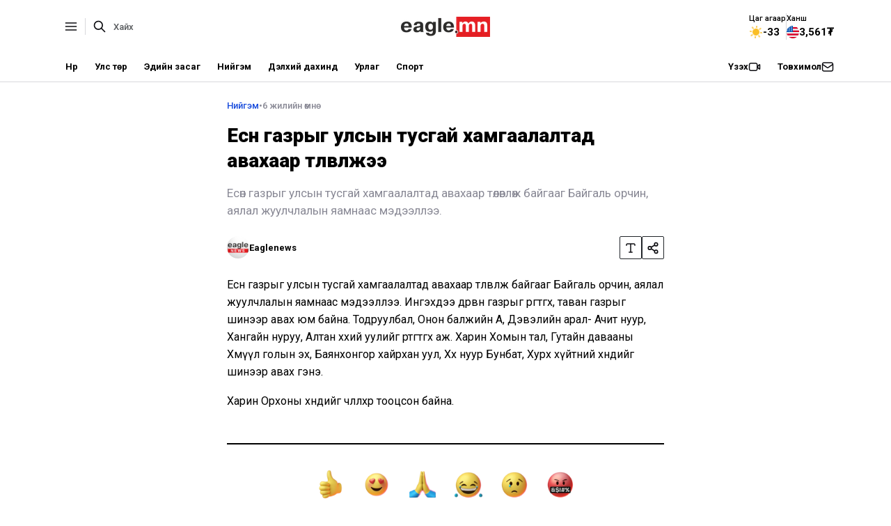

--- FILE ---
content_type: text/html; charset=utf-8
request_url: https://eagle.mn/r/67720
body_size: 18083
content:
<!DOCTYPE html><html lang="en"><head><meta charSet="utf-8"/><meta name="viewport" content="width=device-width, initial-scale=1"/><link rel="preload" as="image" href="https://cdn.yld.mn/6a3035b6-af2f-45a2-87ce-f90ac25fb9ca-4f25fb8b36c252fdda0ba0837cf8918f8e50fde8.jpg"/><link rel="preload" as="image" href="/images/react-like.png"/><link rel="preload" as="image" href="/images/react-love.png"/><link rel="preload" as="image" href="/images/react-bless.png"/><link rel="preload" as="image" href="/images/react-funny.png"/><link rel="preload" as="image" href="/images/react-sad.png"/><link rel="preload" as="image" href="/images/react-angry.png"/><link rel="stylesheet" href="/_next/static/css/cfb18acb3accb3c3.css" data-precedence="next"/><link rel="stylesheet" href="/_next/static/css/37e69f9d1a486797.css" data-precedence="next"/><link rel="stylesheet" href="/_next/static/css/bd8305d49783e57d.css" data-precedence="next"/><link rel="stylesheet" href="/_next/static/css/12a6af1c6598ae27.css" data-precedence="next"/><link rel="stylesheet" href="/_next/static/css/a94531571dcdd38e.css" data-precedence="next"/><link rel="stylesheet" href="/_next/static/css/4380c1b899860c86.css" data-precedence="next"/><link rel="stylesheet" href="/_next/static/css/6b04e11518e4ce0d.css" data-precedence="next"/><link rel="stylesheet" href="/_next/static/css/3a5e2a36e69014d0.css" data-precedence="next"/><link rel="stylesheet" href="/_next/static/css/ff8372c7ec8ed95c.css" data-precedence="next"/><link rel="stylesheet" href="/_next/static/css/a46bfd8011f0dced.css" data-precedence="next"/><link rel="preload" as="script" fetchPriority="low" href="/_next/static/chunks/webpack-9d42cc44f1e0a6cb.js"/><script src="/_next/static/chunks/4bd1b696-f785427dddbba9fb.js" async=""></script><script src="/_next/static/chunks/1255-404bb8de49c90395.js" async=""></script><script src="/_next/static/chunks/main-app-e3bd909b4a0f372c.js" async=""></script><script src="/_next/static/chunks/2619-3c9e02e22d10480a.js" async=""></script><script src="/_next/static/chunks/app/r/%5Bslug%5D/loading-7bd7db76123a89a4.js" async=""></script><script src="/_next/static/chunks/13b76428-8a44d6718d54fa7a.js" async=""></script><script src="/_next/static/chunks/9035-48c29a53089cb8ea.js" async=""></script><script src="/_next/static/chunks/5572-75f9bbfdc5be7f82.js" async=""></script><script src="/_next/static/chunks/603-337be556bc972ec4.js" async=""></script><script src="/_next/static/chunks/504-e29ef3c6e5788a64.js" async=""></script><script src="/_next/static/chunks/app/r/%5Bslug%5D/page-d31e39ec1c7013dc.js" async=""></script><script src="/_next/static/chunks/3951-66409cede709ce8c.js" async=""></script><script src="/_next/static/chunks/app/layout-82ef10927d158095.js" async=""></script><link rel="preload" href="https://www.googletagmanager.com/gtag/js?id=G-BC9ST605HP" as="script"/><meta name="next-size-adjust" content=""/><link rel="apple-touch-icon" sizes="57x57" href="/images/fav/apple-icon-57x57.png"/><link rel="apple-touch-icon" sizes="60x60" href="/images/fav/apple-icon-60x60.png"/><link rel="apple-touch-icon" sizes="72x72" href="/images/fav/apple-icon-72x72.png"/><link rel="apple-touch-icon" sizes="76x76" href="/images/fav/apple-icon-76x76.png"/><link rel="apple-touch-icon" sizes="114x114" href="/images/fav/apple-icon-114x114.png"/><link rel="apple-touch-icon" sizes="120x120" href="/images/fav/apple-icon-120x120.png"/><link rel="apple-touch-icon" sizes="144x144" href="/images/fav/apple-icon-144x144.png"/><link rel="apple-touch-icon" sizes="152x152" href="/images/fav/apple-icon-152x152.png"/><link rel="apple-touch-icon" sizes="180x180" href="/images/fav/apple-icon-180x180.png"/><link rel="icon" type="image/png" sizes="192x192" href="/images/fav/android-icon-192x192.png"/><link rel="icon" type="image/png" sizes="32x32" href="/images/fav/favicon-32x32.png"/><link rel="icon" type="image/png" sizes="96x96" href="/images/fav/favicon-96x96.png"/><link rel="icon" type="image/png" sizes="16x16" href="/images/fav/favicon-16x16.png"/><link rel="manifest" href="/images/fav/manifest.json"/><meta name="msapplication-TileColor" content="#ffffff"/><meta name="msapplication-TileImage" content="/images/fav/ms-icon-144x144.png"/><meta name="theme-color" content="#ffffff"/><script src="/_next/static/chunks/polyfills-42372ed130431b0a.js" noModule=""></script></head><body class="__className_3dbf30"><div hidden=""><!--$?--><template id="B:0"></template><!--/$--></div><div id="_rht_toaster" style="position:fixed;z-index:9999;top:16px;left:16px;right:16px;bottom:16px;pointer-events:none"></div><div class="position-relative"><div class="drawer_sidebar__LoMi2"><div class="sticky-top drawer_bg__33I8f"><div class="drawer_padder__NpTW7 d-flex justify-content-between"><a href="/"><img alt="Picture of the author" loading="lazy" width="112" height="32" decoding="async" data-nimg="1" style="color:transparent" srcSet="/_next/image?url=%2Flogo-white.png&amp;w=128&amp;q=75 1x, /_next/image?url=%2Flogo-white.png&amp;w=256&amp;q=75 2x" src="/_next/image?url=%2Flogo-white.png&amp;w=256&amp;q=75"/></a><button class="btn btn-icon"><svg width="20" height="20" viewBox="0 0 20 20" fill="none" xmlns="http://www.w3.org/2000/svg"><path d="M15 5L5 15M5 5L15 15" stroke="white" stroke-width="2" stroke-linecap="round" stroke-linejoin="round"></path></svg></button></div><form action="/search" method="get"><div class="drawer_padder__NpTW7 py-0 d-flex gap-1"><input type="search" class="form-control" placeholder="Хайх" name="s"/><button type="submit" class="btn btn-icon btn-light"><svg width="20" height="20" viewBox="0 0 20 20" fill="none" xmlns="http://www.w3.org/2000/svg"><path d="M17.5 17.5L12.5001 12.5M14.1667 8.33333C14.1667 11.555 11.555 14.1667 8.33333 14.1667C5.11167 14.1667 2.5 11.555 2.5 8.33333C2.5 5.11167 5.11167 2.5 8.33333 2.5C11.555 2.5 14.1667 5.11167 14.1667 8.33333Z" stroke="#0C0C10" stroke-width="1.66667" stroke-linecap="round" stroke-linejoin="round"></path></svg></button></div></form></div><div class="drawer_padder__NpTW7"><div class="drawer_menu__rBF6u drawer_big__Ukqwf"><div class="drawer_title__gK0Nt">Ангилал</div><ul><li><a href="/c/2">Улс төр</a></li><li><a href="/c/3">Эдийн засаг</a></li><li><a href="/c/4">Нийгэм</a></li><li><a href="/c/6">Дэлхий дахинд</a></li><li><a href="/c/7">Энтертайнмент</a></li><li><a href="/c/8">Спорт</a></li></ul></div></div><div class="drawer_padder__NpTW7 py-0"><div class="drawer_padder__NpTW7 py-0"><div class="drawer_line__bZ0vG"></div></div></div><div class="drawer_padder__NpTW7"><div class="drawer_menu__rBF6u "><div class="drawer_title__gK0Nt">Редакци</div><ul><li><a href="#_">Бидний тухай</a></li><li><a href="#_">Баннер байршуулах</a></li><li><a href="#_">Үйлчилгээний нөхцөл</a></li><li><a href="#_">Мэдээ нийтлэх журам</a></li><li><a href="#_">Редакцийн бодлого</a></li></ul></div></div><div class="drawer_padder__NpTW7 py-0"><div class="drawer_padder__NpTW7 py-0"><div class="drawer_line__bZ0vG"></div></div></div><div class="drawer_padder__NpTW7"><div class="drawer_menu__rBF6u drawer_big__Ukqwf"><div class="drawer_title__gK0Nt">Сошиал хаяг</div><div class="d-flex gap-2"><a href="https://www.youtube.com/user/eaglenewssocial" target="_blank" class="btn btn-icon btn-sm btn-outline-light"><svg width="20" height="21" viewBox="0 0 20 21" fill="none" xmlns="http://www.w3.org/2000/svg"><path fill-rule="evenodd" clip-rule="evenodd" d="M9.99935 5.38444C7.87495 5.38444 6.09119 5.46561 4.77014 5.55514C4.07707 5.60211 3.52004 6.14878 3.47176 6.89133C3.39712 8.03916 3.33268 9.33889 3.33268 10.3844C3.33268 11.43 3.39712 12.7297 3.47176 13.8775C3.52004 14.6201 4.07707 15.1668 4.77014 15.2137C6.09119 15.3033 7.87495 15.3844 9.99935 15.3844C12.1237 15.3844 13.9075 15.3033 15.2286 15.2137C15.9216 15.1668 16.4787 14.6201 16.5269 13.8775C16.6016 12.7297 16.666 11.43 16.666 10.3844C16.666 9.33889 16.6016 8.03916 16.5269 6.89133C16.4787 6.14878 15.9216 5.60211 15.2286 5.55514C13.9075 5.46561 12.1237 5.38444 9.99935 5.38444ZM4.65744 3.89228C3.10642 3.9974 1.90947 5.23189 1.8086 6.78319C1.73328 7.94154 1.66602 9.28407 1.66602 10.3844C1.66602 11.4848 1.73328 12.8273 1.8086 13.9857C1.90947 15.537 3.10642 16.7715 4.65744 16.8766C6.01129 16.9683 7.83291 17.0511 9.99935 17.0511C12.1658 17.0511 13.9874 16.9683 15.3413 16.8766C16.8923 16.7715 18.0892 15.537 18.1901 13.9857C18.2654 12.8273 18.3327 11.4848 18.3327 10.3844C18.3327 9.28407 18.2654 7.94153 18.1901 6.78319C18.0892 5.23189 16.8923 3.9974 15.3413 3.89228C13.9874 3.80053 12.1658 3.71777 9.99935 3.71777C7.83291 3.71777 6.01129 3.80053 4.65744 3.89228Z" fill="#fff"></path><path d="M8.33398 8.71949C8.33398 8.0551 9.07341 7.65787 9.62738 8.02466L12.1219 9.67631C12.6295 10.0124 12.6295 10.7577 12.1218 11.0938L9.62734 12.7452C9.07337 13.112 8.33398 12.7148 8.33398 12.0504V8.71949Z" fill="#fff"></path></svg></a><a href="https://www.facebook.com/eaglenewssocial/" target="_blank" class="btn btn-icon btn-sm btn-outline-light"><svg width="20" height="21" viewBox="0 0 20 21" fill="none" xmlns="http://www.w3.org/2000/svg"><path d="M10.8333 18.6766C10.5592 18.7038 10.2812 18.7178 10 18.7178C9.71875 18.7178 9.44076 18.7038 9.16667 18.6766V12.0511H8.33333C7.8731 12.0511 7.5 11.678 7.5 11.2178C7.5 10.7575 7.8731 10.3844 8.33333 10.3844H9.16667V8.71777C9.16667 7.33706 10.286 6.21777 11.6667 6.21777H12.5C12.9602 6.21777 13.3333 6.59087 13.3333 7.05111C13.3333 7.51134 12.9602 7.88444 12.5 7.88444H11.6667C11.2064 7.88444 10.8333 8.25754 10.8333 8.71777V10.3844H12.5C12.9602 10.3844 13.3333 10.7575 13.3333 11.2178C13.3333 11.678 12.9602 12.0511 12.5 12.0511H10.8333V18.6766Z" fill="#fff"></path><path fill-rule="evenodd" clip-rule="evenodd" d="M9.99935 17.0518C13.6812 17.0518 16.666 14.067 16.666 10.3851C16.666 6.70319 13.6812 3.71842 9.99935 3.71842C6.31745 3.71842 3.33268 6.70319 3.33268 10.3851C3.33268 14.067 6.31745 17.0518 9.99935 17.0518ZM9.99935 18.7184C14.6017 18.7184 18.3327 14.9875 18.3327 10.3851C18.3327 5.78272 14.6017 2.05176 9.99935 2.05176C5.39698 2.05176 1.66602 5.78272 1.66602 10.3851C1.66602 14.9875 5.39698 18.7184 9.99935 18.7184Z" fill="#fff"></path></svg></a><a href="https://www.instagram.com/eaglenewssocial/" target="_blank" class="btn btn-icon btn-sm btn-outline-light"><svg width="20" height="21" viewBox="0 0 20 21" fill="none" xmlns="http://www.w3.org/2000/svg"><path fill-rule="evenodd" clip-rule="evenodd" d="M2.5 7.05143C2.5 4.75025 4.36548 2.88477 6.66667 2.88477H13.3333C15.6345 2.88477 17.5 4.75025 17.5 7.05143V13.7181C17.5 16.0193 15.6345 17.8848 13.3333 17.8848H6.66667C4.36548 17.8848 2.5 16.0193 2.5 13.7181V7.05143ZM6.66667 4.55143C5.28595 4.55143 4.16667 5.67072 4.16667 7.05143V13.7181C4.16667 15.0988 5.28595 16.2181 6.66667 16.2181H13.3333C14.714 16.2181 15.8333 15.0988 15.8333 13.7181V7.05143C15.8333 5.67072 14.714 4.55143 13.3333 4.55143H6.66667Z" fill="#fff"></path><path fill-rule="evenodd" clip-rule="evenodd" d="M13.7493 7.46842C14.2096 7.46842 14.5827 7.09533 14.5827 6.63509C14.5827 6.17485 14.2096 5.80176 13.7493 5.80176C13.2891 5.80176 12.916 6.17485 12.916 6.63509C12.916 7.09533 13.2891 7.46842 13.7493 7.46842ZM8.33268 10.3851C8.33268 9.46462 9.07887 8.71842 9.99935 8.71842C10.9198 8.71842 11.666 9.46462 11.666 10.3851C11.666 11.3056 10.9198 12.0518 9.99935 12.0518C9.07887 12.0518 8.33268 11.3056 8.33268 10.3851ZM9.99935 7.05176C8.1584 7.05176 6.66602 8.54414 6.66602 10.3851C6.66602 12.226 8.1584 13.7184 9.99935 13.7184C11.8403 13.7184 13.3327 12.226 13.3327 10.3851C13.3327 8.54414 11.8403 7.05176 9.99935 7.05176Z" fill="#fff"></path></svg></a><a href="https://x.com/EagleN56859" target="_blank" class="btn btn-icon btn-sm btn-outline-light"><svg width="20" height="21" viewBox="0 0 20 21" fill="none" xmlns="http://www.w3.org/2000/svg"><path d="M16.4611 4.26686C16.7642 3.9205 16.7291 3.39403 16.3827 3.09096C16.0364 2.78789 15.5099 2.82299 15.2068 3.16936L10.5332 8.51071L11.6096 9.81151L16.4611 4.26686Z" fill="#fff"></path><path d="M9.4681 12.2589L8.39168 10.9581L3.54018 16.5027C3.23711 16.8491 3.27221 17.3755 3.61858 17.6786C3.96494 17.9817 4.49141 17.9466 4.79448 17.6002L9.4681 12.2589Z" fill="#fff"></path><path fill-rule="evenodd" clip-rule="evenodd" d="M2.88776 5.61399C1.9886 4.5274 2.76142 2.88477 4.17179 2.88477H6.17525C6.67189 2.88477 7.14267 3.10626 7.45929 3.48889L17.1135 15.1556C18.0126 16.2421 17.2398 17.8848 15.8294 17.8848H13.826C13.3294 17.8848 12.8586 17.6633 12.542 17.2807L2.88776 5.61399ZM4.17179 4.55143L4.1718 4.55143L13.826 16.2181L15.8294 16.2181L6.17525 4.55143H4.17179Z" fill="#fff"></path></svg></a></div></div></div><div class="drawer_padder__NpTW7"><div class="drawer_menu__rBF6u drawer_big__Ukqwf"><div class="drawer_title__gK0Nt">Холбоо барих</div><div class=""><div class="contact-item"><div class="icon-wrap"><svg width="20" height="21" viewBox="0 0 20 21" fill="none" xmlns="http://www.w3.org/2000/svg"><path fill-rule="evenodd" clip-rule="evenodd" d="M6.46591 3.71777H13.5347C14.2056 3.71776 14.7592 3.71775 15.2102 3.7546C15.6786 3.79287 16.1092 3.87501 16.5136 4.08109C17.1408 4.40066 17.6508 4.9106 17.9703 5.53781C18.1764 5.94225 18.2586 6.37284 18.2968 6.84125C18.3337 7.29224 18.3337 7.84587 18.3337 8.51667V12.2522C18.3337 12.923 18.3337 13.4766 18.2968 13.9276C18.2586 14.396 18.1764 14.8266 17.9703 15.2311C17.6508 15.8583 17.1408 16.3682 16.5136 16.6878C16.1092 16.8939 15.6786 16.976 15.2102 17.0143C14.7592 17.0511 14.2055 17.0511 13.5347 17.0511H6.46593C5.79511 17.0511 5.24147 17.0511 4.79047 17.0143C4.32206 16.976 3.89147 16.8939 3.48702 16.6878C2.85982 16.3682 2.34988 15.8583 2.0303 15.2311C1.82423 14.8266 1.74209 14.396 1.70382 13.9276C1.66697 13.4766 1.66698 12.923 1.66699 12.2522V8.51669C1.66698 7.84588 1.66697 7.29225 1.70382 6.84125C1.74209 6.37284 1.82423 5.94225 2.0303 5.53781C2.34988 4.9106 2.85982 4.40066 3.48702 4.08109C3.89147 3.87501 4.32206 3.79287 4.79047 3.7546C5.24147 3.71775 5.7951 3.71776 6.46591 3.71777ZM4.92619 5.41573C4.56084 5.44558 4.37401 5.49969 4.24368 5.5661C3.93007 5.72589 3.6751 5.98085 3.51532 6.29446C3.44891 6.42479 3.3948 6.61163 3.36495 6.97697C3.33431 7.35205 3.33366 7.83729 3.33366 8.55111V12.2178C3.33366 12.9316 3.33431 13.4168 3.36495 13.7919C3.3948 14.1573 3.44891 14.3441 3.51532 14.4744C3.6751 14.788 3.93007 15.043 4.24368 15.2028C4.37401 15.2692 4.56084 15.3233 4.92619 15.3531C5.30127 15.3838 5.78651 15.3844 6.50033 15.3844H13.5003C14.2141 15.3844 14.6994 15.3838 15.0745 15.3531C15.4398 15.3233 15.6266 15.2692 15.757 15.2028C16.0706 15.043 16.3255 14.788 16.4853 14.4744C16.5517 14.3441 16.6058 14.1573 16.6357 13.7919C16.6663 13.4168 16.667 12.9316 16.667 12.2178V8.55111C16.667 7.83729 16.6663 7.35205 16.6357 6.97697C16.6058 6.61163 16.5517 6.42479 16.4853 6.29446C16.3255 5.98085 16.0706 5.72589 15.757 5.5661C15.6266 5.49969 15.4398 5.44558 15.0745 5.41573C14.6994 5.38509 14.2141 5.38444 13.5003 5.38444H6.50033C5.78651 5.38444 5.30127 5.38509 4.92619 5.41573Z" fill="#8A8A96"></path><path fill-rule="evenodd" clip-rule="evenodd" d="M5.14623 7.41376C5.40658 7.03424 5.9253 6.93764 6.30482 7.19799L9.52867 9.40955C9.81273 9.60442 10.1874 9.60442 10.4715 9.40955L13.6953 7.19799C14.0749 6.93764 14.5936 7.03424 14.8539 7.41376C15.1143 7.79328 15.0177 8.312 14.6382 8.57235L11.4143 10.7839C10.5621 11.3685 9.43805 11.3685 8.58586 10.7839L5.362 8.57235C4.98248 8.312 4.88588 7.79328 5.14623 7.41376Z" fill="#8A8A96"></path></svg></div><div class=""><a href="/cdn-cgi/l/email-protection#bbd8d4d5cfdad8cffbdedadcd7de95d6d5"><span class="__cf_email__" data-cfemail="83e0ecedf7e2e0f7c3e6e2e4efe6adeeed">[email&#160;protected]</span></a></div></div><div class="contact-item"><div class="icon-wrap"><svg width="20" height="21" viewBox="0 0 20 21" fill="none" xmlns="http://www.w3.org/2000/svg"><path fill-rule="evenodd" clip-rule="evenodd" d="M2.63636 5.95546C2.80783 4.96099 3.37583 4.16325 3.98764 3.55144C4.96519 2.57392 6.5822 2.69011 7.40995 3.79734L8.76117 5.60481C9.50522 6.60009 9.40531 7.99079 8.52662 8.86948L8.43398 8.96211C8.10854 9.28755 8.10854 9.81519 8.43398 10.1406L10.2436 11.9503C10.5691 12.2757 11.0967 12.2757 11.4221 11.9503L11.5148 11.8576C12.3935 10.9789 13.7842 10.879 14.7794 11.6231L16.6005 12.9845C17.7006 13.8068 17.816 15.4134 16.8448 16.3846C16.2262 17.0032 15.4198 17.5805 14.4131 17.7543C12.5596 18.0743 9.0073 18.071 5.66029 14.724C2.31173 11.3754 2.31759 7.80428 2.63636 5.95546ZM5.16614 4.72997C4.68604 5.21006 4.3697 5.71138 4.27879 6.23865C4.02172 7.7296 3.98399 10.6906 6.8388 13.5454C9.69496 16.4016 12.6395 16.3692 14.1295 16.1119C14.6669 16.0191 15.1769 15.6955 15.6663 15.2061C15.9196 14.9528 15.8895 14.5338 15.6026 14.3193L13.7815 12.9579C13.4497 12.7099 12.9862 12.7432 12.6933 13.0361L12.6006 13.1288C11.6243 14.1051 10.0414 14.1051 9.06511 13.1288L7.25547 11.3191C6.27916 10.3428 6.27916 8.75991 7.25547 7.7836L7.34811 7.69096C7.641 7.39807 7.67431 6.9345 7.42629 6.60274L6.07506 4.79528C5.85522 4.5012 5.42577 4.47035 5.16614 4.72997Z" fill="#8A8A96"></path></svg></div><div class=""><a href="tell:(976)-70129911">(976)-70129911</a></div></div><div class="contact-item"><div class="icon-wrap"><svg width="20" height="21" viewBox="0 0 20 21" fill="none" xmlns="http://www.w3.org/2000/svg"><path fill-rule="evenodd" clip-rule="evenodd" d="M10 3.71842C6.77834 3.71842 4.16667 6.3301 4.16667 9.55176C4.16667 11.3902 5.28006 13.1084 6.83743 14.4581L9.70528 16.9436C9.87442 17.0902 10.1256 17.0902 10.2947 16.9436L13.1626 14.4581C14.7199 13.1084 15.8333 11.3902 15.8333 9.55176C15.8333 6.3301 13.2217 3.71842 10 3.71842ZM2.5 9.55176C2.5 5.40962 5.85786 2.05176 10 2.05176C14.1421 2.05176 17.5 5.40962 17.5 9.55176C17.5 12.0738 15.9919 14.2116 14.2541 15.7176L11.3863 18.2031C10.5907 18.8926 9.40931 18.8926 8.61373 18.2031L5.74588 15.7176C4.00814 14.2116 2.5 12.0738 2.5 9.55176Z" fill="#8A8A96"></path><path d="M11.6663 9.55143C11.6663 10.4719 10.9201 11.2181 9.99967 11.2181C9.0792 11.2181 8.33301 10.4719 8.33301 9.55143C8.33301 8.63096 9.0792 7.88477 9.99967 7.88477C10.9201 7.88477 11.6663 8.63096 11.6663 9.55143Z" fill="#8A8A96"></path></svg></div><div>Монгол Улс, Улаанбаатар, Сүхбаатар дүүрэг, I хороо, Жамъяангүний гудамж 3, Чандмань төвийн байр</div></div></div></div></div></div><div class=" header_wrap__oYUur border-bottom"><div class="container"><header class="header_header__Awatn "><div class="row flex-nowrap header_content__M_EUm"><div class="col-6 col-md-4 d-flex align-items-center gap-1"><button class="header_menuButton__Xl6Eg false"><svg width="18" height="12" viewBox="0 0 18 12" fill="none" xmlns="http://www.w3.org/2000/svg"><path fill-rule="evenodd" clip-rule="evenodd" d="M0.666992 5.99935C0.666992 5.53911 1.04009 5.16602 1.50033 5.16602H16.5003C16.9606 5.16602 17.3337 5.53911 17.3337 5.99935C17.3337 6.45959 16.9606 6.83268 16.5003 6.83268H1.50033C1.04009 6.83268 0.666992 6.45959 0.666992 5.99935Z" fill="#0C0C10"></path><path fill-rule="evenodd" clip-rule="evenodd" d="M0.666992 0.999349C0.666992 0.539112 1.04009 0.166016 1.50033 0.166016H16.5003C16.9606 0.166016 17.3337 0.539112 17.3337 0.999349C17.3337 1.45959 16.9606 1.83268 16.5003 1.83268H1.50033C1.04009 1.83268 0.666992 1.45959 0.666992 0.999349Z" fill="#0C0C10"></path><path fill-rule="evenodd" clip-rule="evenodd" d="M0.666992 10.9993C0.666992 10.5391 1.04009 10.166 1.50033 10.166H16.5003C16.9606 10.166 17.3337 10.5391 17.3337 10.9993C17.3337 11.4596 16.9606 11.8327 16.5003 11.8327H1.50033C1.04009 11.8327 0.666992 11.4596 0.666992 10.9993Z" fill="#0C0C10"></path></svg></button><div class="header_splitLine__z25FZ"></div><div class="header_searchWrapper__pURj9"><svg width="20" height="20" viewBox="0 0 20 20" fill="none" xmlns="http://www.w3.org/2000/svg"><path d="M17.5 17.5L12.5001 12.5M14.1667 8.33333C14.1667 11.555 11.555 14.1667 8.33333 14.1667C5.11167 14.1667 2.5 11.555 2.5 8.33333C2.5 5.11167 5.11167 2.5 8.33333 2.5C11.555 2.5 14.1667 5.11167 14.1667 8.33333Z" stroke="#0C0C10" stroke-width="1.66667" stroke-linecap="round" stroke-linejoin="round"></path></svg><form action="/search" method="get"><input type="text" class="form-control" placeholder="Хайх" name="s"/></form></div><div class="d-block-none d-md-none ms-2"><a class="blog-header-logo text-dark" href="/"><img alt="Picture of the author" loading="lazy" width="128" height="29" decoding="async" data-nimg="1" style="color:transparent" srcSet="/_next/image?url=%2Flogo-red.png&amp;w=128&amp;q=75 1x, /_next/image?url=%2Flogo-red.png&amp;w=256&amp;q=75 2x" src="/_next/image?url=%2Flogo-red.png&amp;w=256&amp;q=75"/></a></div></div><div class="col-md-4 text-center d-none d-md-block"><a class="blog-header-logo text-dark" href="/"><img alt="Picture of the author" loading="lazy" width="128" height="29" decoding="async" data-nimg="1" style="color:transparent" srcSet="/_next/image?url=%2Flogo-red.png&amp;w=128&amp;q=75 1x, /_next/image?url=%2Flogo-red.png&amp;w=256&amp;q=75 2x" src="/_next/image?url=%2Flogo-red.png&amp;w=256&amp;q=75"/></a></div><div class="col-6 col-md-4 d-flex justify-content-end align-items-center gap-3"><div class="header_gadgetItem__ZsxCT"><div class="header_label__tZ9mg">Цаг агаар</div><div class="d-flex align-items-center gap-1"><svg class="sun-rotating" width="20" height="20" viewBox="0 0 20 20" fill="none" xmlns="http://www.w3.org/2000/svg"><path d="M10.834 1.66732C10.834 1.20708 10.4609 0.833984 10.0007 0.833984C9.54041 0.833984 9.16732 1.20708 9.16732 1.66732V3.33398C9.16732 3.79422 9.54041 4.16732 10.0007 4.16732C10.4609 4.16732 10.834 3.79422 10.834 3.33398V1.66732Z" fill="#FABE25"></path><path d="M10.834 16.6673C10.834 16.2071 10.4609 15.834 10.0007 15.834C9.54041 15.834 9.16732 16.2071 9.16732 16.6673V18.334C9.16732 18.7942 9.54041 19.1673 10.0007 19.1673C10.4609 19.1673 10.834 18.7942 10.834 18.334V16.6673Z" fill="#FABE25"></path><path d="M0.833984 10.0007C0.833984 9.54041 1.20708 9.16732 1.66732 9.16732H3.33398C3.79422 9.16732 4.16732 9.54041 4.16732 10.0007C4.16732 10.4609 3.79422 10.834 3.33398 10.834H1.66732C1.20708 10.834 0.833984 10.4609 0.833984 10.0007Z" fill="#FABE25"></path><path d="M4.67316 3.49465C4.34772 3.16921 3.82008 3.16921 3.49465 3.49465C3.16921 3.82008 3.16921 4.34772 3.49465 4.67316L4.67316 5.85167C4.9986 6.17711 5.52623 6.17711 5.85167 5.85167C6.17711 5.52623 6.17711 4.9986 5.85167 4.67316L4.67316 3.49465Z" fill="#FABE25"></path><path d="M16.5067 3.49465C16.8321 3.82008 16.8321 4.34772 16.5067 4.67316L15.3282 5.85167C15.0027 6.17711 14.4751 6.17711 14.1497 5.85167C13.8242 5.52623 13.8242 4.9986 14.1497 4.67316L15.3282 3.49465C15.6536 3.16921 16.1812 3.16921 16.5067 3.49465Z" fill="#FABE25"></path><path d="M5.85167 15.3315C6.17711 15.0061 6.17711 14.4784 5.85167 14.153C5.52623 13.8276 4.9986 13.8276 4.67316 14.153L3.49465 15.3315C3.16921 15.657 3.16921 16.1846 3.49465 16.51C3.82008 16.8355 4.34772 16.8355 4.67316 16.51L5.85167 15.3315Z" fill="#FABE25"></path><path d="M14.1497 14.153C14.4751 13.8276 15.0027 13.8276 15.3282 14.153L16.5067 15.3315C16.8321 15.657 16.8321 16.1846 16.5067 16.51C16.1812 16.8355 15.6536 16.8355 15.3282 16.51L14.1497 15.3315C13.8242 15.0061 13.8242 14.4784 14.1497 14.153Z" fill="#FABE25"></path><path d="M16.6673 9.16732C16.2071 9.16732 15.834 9.54041 15.834 10.0007C15.834 10.4609 16.2071 10.834 16.6673 10.834H18.334C18.7942 10.834 19.1673 10.4609 19.1673 10.0007C19.1673 9.54041 18.7942 9.16732 18.334 9.16732H16.6673Z" fill="#FABE25"></path><path d="M10.0007 5.00065C7.23923 5.00065 5.00065 7.23923 5.00065 10.0007C5.00065 12.7621 7.23923 15.0006 10.0007 15.0006C12.7621 15.0006 15.0006 12.7621 15.0006 10.0007C15.0006 7.23923 12.7621 5.00065 10.0007 5.00065Z" fill="#FABE25"></path></svg>-33</div></div><div class="header_splitLine__z25FZ header_large__8_JhW"></div><a href="https://www.mongolbank.mn/mn/currency-rates" target="_blank" class="header_gadgetItem__ZsxCT"><div class="header_label__tZ9mg">Ханш</div><div class="d-flex align-items-center gap-1"><svg width="18" height="18" viewBox="0 0 18 18" fill="none" xmlns="http://www.w3.org/2000/svg"><g clip-path="url(#clip0_11060_14642)"><path d="M9 18C13.9706 18 18 13.9706 18 9C18 4.02944 13.9706 0 9 0C4.02944 0 0 4.02944 0 9C0 13.9706 4.02944 18 9 18Z" fill="#F0F0F0"></path><path d="M8.60938 9.00018H18.0007C18.0007 8.18786 17.8924 7.40092 17.6906 6.65234H8.60938V9.00018Z" fill="#D80027"></path><path d="M8.60938 4.30487H16.6797C16.1288 3.40586 15.4243 2.61122 14.603 1.95703H8.60938V4.30487Z" fill="#D80027"></path><path d="M9.0008 18.0014C11.1189 18.0014 13.0658 17.2693 14.6032 16.0449H3.39844C4.93582 17.2693 6.88267 18.0014 9.0008 18.0014Z" fill="#D80027"></path><path d="M1.32147 13.6955H16.6795C17.1218 12.9738 17.4649 12.1849 17.6905 11.3477H0.310547C0.536145 12.1849 0.879164 12.9738 1.32147 13.6955Z" fill="#D80027"></path><path d="M4.16897 1.40548H4.98913L4.22624 1.95971L4.51765 2.85652L3.75479 2.30228L2.99194 2.85652L3.24366 2.08178C2.57196 2.64129 1.98323 3.29681 1.49808 4.02722H1.76087L1.27526 4.38001C1.1996 4.50622 1.12704 4.63444 1.0575 4.76455L1.28939 5.47826L0.856758 5.16393C0.749215 5.39177 0.650848 5.62475 0.56243 5.86259L0.81791 6.64896H1.76087L0.99798 7.2032L1.28939 8.1L0.526535 7.54576L0.0695742 7.87778C0.0238359 8.24544 0 8.61993 0 9H9C9 4.02947 9 3.44348 9 0C7.22208 0 5.56471 0.515742 4.16897 1.40548ZM4.51765 8.1L3.75479 7.54576L2.99194 8.1L3.28335 7.2032L2.52046 6.64896H3.46342L3.75479 5.75216L4.04617 6.64896H4.98913L4.22624 7.2032L4.51765 8.1ZM4.22624 4.58146L4.51765 5.47826L3.75479 4.92402L2.99194 5.47826L3.28335 4.58146L2.52046 4.02722H3.46342L3.75479 3.13042L4.04617 4.02722H4.98913L4.22624 4.58146ZM7.74591 8.1L6.98305 7.54576L6.22019 8.1L6.51161 7.2032L5.74871 6.64896H6.69168L6.98305 5.75216L7.27443 6.64896H8.21739L7.4545 7.2032L7.74591 8.1ZM7.4545 4.58146L7.74591 5.47826L6.98305 4.92402L6.22019 5.47826L6.51161 4.58146L5.74871 4.02722H6.69168L6.98305 3.13042L7.27443 4.02722H8.21739L7.4545 4.58146ZM7.4545 1.95971L7.74591 2.85652L6.98305 2.30228L6.22019 2.85652L6.51161 1.95971L5.74871 1.40548H6.69168L6.98305 0.508676L7.27443 1.40548H8.21739L7.4545 1.95971Z" fill="#0052B4"></path></g><defs><clipPath id="clip0_11060_14642"><rect width="18" height="18" fill="white"></rect></clipPath></defs></svg>3,561₮</div></a></div></div></header><div class="nav-scroller header_navmenu__PkqRp"><div class="d-flex justify-content-between"><nav class="nav "><a class="nav-link " href="/">Нүүр</a><a class="nav-link " href="/c/2">Улс төр</a><a class="nav-link " href="/c/3">Эдийн засаг</a><a class="nav-link " href="/c/4">Нийгэм</a><a class="nav-link " href="/c/6">Дэлхий дахинд</a><a class="nav-link " href="/c/7">Урлаг</a><a class="nav-link " href="/c/8">Спорт</a></nav><nav class="nav second-nav "><a class="nav-link " href="/watch">Үзэх<svg width="18" height="12" viewBox="0 0 18 12" fill="none" xmlns="http://www.w3.org/2000/svg"><path d="M16.5 3.69853C16.5 3.24417 16.5 3.01699 16.4102 2.91179C16.3322 2.82051 16.2152 2.77207 16.0956 2.78149C15.9577 2.79234 15.797 2.95298 15.4757 3.27426L12.75 6L15.4757 8.72574C15.797 9.04702 15.9577 9.20766 16.0956 9.21851C16.2152 9.22793 16.3322 9.17949 16.4102 9.08821C16.5 8.98301 16.5 8.75583 16.5 8.30147V3.69853Z" stroke="#0C0C10" stroke-width="1.5" stroke-linecap="round" stroke-linejoin="round"></path><path d="M1.5 4.35C1.5 3.08988 1.5 2.45982 1.74524 1.97852C1.96095 1.55516 2.30516 1.21095 2.72852 0.995235C3.20982 0.75 3.83988 0.75 5.1 0.75H9.15C10.4101 0.75 11.0402 0.75 11.5215 0.995235C11.9448 1.21095 12.289 1.55516 12.5048 1.97852C12.75 2.45982 12.75 3.08988 12.75 4.35V7.65C12.75 8.91012 12.75 9.54018 12.5048 10.0215C12.289 10.4448 11.9448 10.789 11.5215 11.0048C11.0402 11.25 10.4101 11.25 9.15 11.25H5.1C3.83988 11.25 3.20982 11.25 2.72852 11.0048C2.30516 10.789 1.96095 10.4448 1.74524 10.0215C1.5 9.54018 1.5 8.91012 1.5 7.65V4.35Z" stroke="#0C0C10" stroke-width="1.5" stroke-linecap="round" stroke-linejoin="round"></path></svg></a><div class="dropdown "><button class="nav-link dropdown-toggle" type="button">Товхимол<svg width="18" height="18" viewBox="0 0 18 18" fill="none" xmlns="http://www.w3.org/2000/svg"><path d="M1.5 5.25L7.62369 9.53658C8.11957 9.8837 8.36751 10.0573 8.6372 10.1245C8.87542 10.1839 9.12458 10.1839 9.3628 10.1245C9.63249 10.0573 9.88043 9.8837 10.3763 9.53658L16.5 5.25M5.1 15H12.9C14.1601 15 14.7902 15 15.2715 14.7548C15.6948 14.539 16.039 14.1948 16.2548 13.7715C16.5 13.2902 16.5 12.6601 16.5 11.4V6.6C16.5 5.33988 16.5 4.70982 16.2548 4.22852C16.039 3.80516 15.6948 3.46095 15.2715 3.24524C14.7902 3 14.1601 3 12.9 3H5.1C3.83988 3 3.20982 3 2.72852 3.24524C2.30516 3.46095 1.96095 3.80516 1.74524 4.22852C1.5 4.70982 1.5 5.33988 1.5 6.6V11.4C1.5 12.6601 1.5 13.2902 1.74524 13.7715C1.96095 14.1948 2.30516 14.539 2.72852 14.7548C3.20982 15 3.83988 15 5.1 15Z" stroke="#0C0C10" stroke-width="1.5" stroke-linecap="round" stroke-linejoin="round"></path></svg></button></div></nav></div></div></div></div><!--$?--><template id="B:1"></template><div class="container"><div class="row mt-4 mb-5"><div class="col-md-9"><div class="mb-4"><span aria-live="polite" aria-busy="true"><span class="react-loading-skeleton" style="--animation-duration:1.5s;height:340px">‌</span><br/></span></div><div class="row"><div class="col-md-4 mb-4"><div class="mb-2"><span aria-live="polite" aria-busy="true"><span class="react-loading-skeleton" style="--animation-duration:1.5s;height:170px">‌</span><br/></span></div><span aria-live="polite" aria-busy="true"><span class="react-loading-skeleton" style="--animation-duration:1.5s;height:16px">‌</span><br/></span><span aria-live="polite" aria-busy="true"><span class="react-loading-skeleton" style="--animation-duration:1.5s;width:60%;height:16px">‌</span><br/></span></div><div class="col-md-4 mb-4"><div class="mb-2"><span aria-live="polite" aria-busy="true"><span class="react-loading-skeleton" style="--animation-duration:1.5s;height:170px">‌</span><br/></span></div><span aria-live="polite" aria-busy="true"><span class="react-loading-skeleton" style="--animation-duration:1.5s;height:16px">‌</span><br/></span><span aria-live="polite" aria-busy="true"><span class="react-loading-skeleton" style="--animation-duration:1.5s;width:60%;height:16px">‌</span><br/></span></div><div class="col-md-4 mb-4"><div class="mb-2"><span aria-live="polite" aria-busy="true"><span class="react-loading-skeleton" style="--animation-duration:1.5s;height:170px">‌</span><br/></span></div><span aria-live="polite" aria-busy="true"><span class="react-loading-skeleton" style="--animation-duration:1.5s;height:16px">‌</span><br/></span><span aria-live="polite" aria-busy="true"><span class="react-loading-skeleton" style="--animation-duration:1.5s;width:60%;height:16px">‌</span><br/></span></div></div></div><div class="col-md-3"><div class="d-flex gap-3 mb-4"><div class="w-100"><span aria-live="polite" aria-busy="true"><span class="react-loading-skeleton" style="--animation-duration:1.5s;height:16px">‌</span><br/><span class="react-loading-skeleton" style="--animation-duration:1.5s;height:16px">‌</span><br/></span><span aria-live="polite" aria-busy="true"><span class="react-loading-skeleton" style="--animation-duration:1.5s;width:60%;height:16px">‌</span><br/></span></div><span aria-live="polite" aria-busy="true"><span class="react-loading-skeleton" style="--animation-duration:1.5s;width:90px;height:90px">‌</span><br/></span></div><div class="d-flex gap-3 mb-4"><div class="w-100"><span aria-live="polite" aria-busy="true"><span class="react-loading-skeleton" style="--animation-duration:1.5s;height:16px">‌</span><br/><span class="react-loading-skeleton" style="--animation-duration:1.5s;height:16px">‌</span><br/></span><span aria-live="polite" aria-busy="true"><span class="react-loading-skeleton" style="--animation-duration:1.5s;width:60%;height:16px">‌</span><br/></span></div><span aria-live="polite" aria-busy="true"><span class="react-loading-skeleton" style="--animation-duration:1.5s;width:90px;height:90px">‌</span><br/></span></div><div class="d-flex gap-3 mb-4"><div class="w-100"><span aria-live="polite" aria-busy="true"><span class="react-loading-skeleton" style="--animation-duration:1.5s;height:16px">‌</span><br/><span class="react-loading-skeleton" style="--animation-duration:1.5s;height:16px">‌</span><br/></span><span aria-live="polite" aria-busy="true"><span class="react-loading-skeleton" style="--animation-duration:1.5s;width:60%;height:16px">‌</span><br/></span></div><span aria-live="polite" aria-busy="true"><span class="react-loading-skeleton" style="--animation-duration:1.5s;width:90px;height:90px">‌</span><br/></span></div><div class="d-flex gap-3 mb-4"><div class="w-100"><span aria-live="polite" aria-busy="true"><span class="react-loading-skeleton" style="--animation-duration:1.5s;height:16px">‌</span><br/><span class="react-loading-skeleton" style="--animation-duration:1.5s;height:16px">‌</span><br/></span><span aria-live="polite" aria-busy="true"><span class="react-loading-skeleton" style="--animation-duration:1.5s;width:60%;height:16px">‌</span><br/></span></div><span aria-live="polite" aria-busy="true"><span class="react-loading-skeleton" style="--animation-duration:1.5s;width:90px;height:90px">‌</span><br/></span></div></div></div></div><div class="container"><div class=""><span aria-live="polite" aria-busy="true"><span class="react-loading-skeleton" style="--animation-duration:1.5s;height:90px">‌</span><br/></span></div></div><div class="container"><div class="section"><div class="row "><div class="col-3"><div class=" mb-3"><span aria-live="polite" aria-busy="true"><span class="react-loading-skeleton" style="--animation-duration:1.5s;height:200px">‌</span><br/></span></div></div><div class="col-9"><div class="row z-5 mb-4 position-relative"><div class="col-8"><div class=" "><div class="mb-3"><span aria-live="polite" aria-busy="true"><span class="react-loading-skeleton" style="--animation-duration:1.5s;width:85%;height:30px">‌</span><br/></span></div><div class=""><span aria-live="polite" aria-busy="true"><span class="react-loading-skeleton" style="--animation-duration:1.5s;height:16px">‌</span><br/><span class="react-loading-skeleton" style="--animation-duration:1.5s;height:16px">‌</span><br/></span><span aria-live="polite" aria-busy="true"><span class="react-loading-skeleton" style="--animation-duration:1.5s;width:60%;height:16px">‌</span><br/></span></div></div></div><div class="col-4"><span aria-live="polite" aria-busy="true"><span class="react-loading-skeleton" style="--animation-duration:1.5s;height:170px">‌</span><br/></span></div></div><div class="row z-5 mb-4 position-relative"><div class="col-8"><div class=" "><div class="mb-3"><span aria-live="polite" aria-busy="true"><span class="react-loading-skeleton" style="--animation-duration:1.5s;width:85%;height:30px">‌</span><br/></span></div><div class=""><span aria-live="polite" aria-busy="true"><span class="react-loading-skeleton" style="--animation-duration:1.5s;height:16px">‌</span><br/><span class="react-loading-skeleton" style="--animation-duration:1.5s;height:16px">‌</span><br/></span><span aria-live="polite" aria-busy="true"><span class="react-loading-skeleton" style="--animation-duration:1.5s;width:60%;height:16px">‌</span><br/></span></div></div></div><div class="col-4"><span aria-live="polite" aria-busy="true"><span class="react-loading-skeleton" style="--animation-duration:1.5s;height:170px">‌</span><br/></span></div></div><div class="row z-5 mb-4 position-relative"><div class="col-8"><div class=" "><div class="mb-3"><span aria-live="polite" aria-busy="true"><span class="react-loading-skeleton" style="--animation-duration:1.5s;width:85%;height:30px">‌</span><br/></span></div><div class=""><span aria-live="polite" aria-busy="true"><span class="react-loading-skeleton" style="--animation-duration:1.5s;height:16px">‌</span><br/><span class="react-loading-skeleton" style="--animation-duration:1.5s;height:16px">‌</span><br/></span><span aria-live="polite" aria-busy="true"><span class="react-loading-skeleton" style="--animation-duration:1.5s;width:60%;height:16px">‌</span><br/></span></div></div></div><div class="col-4"><span aria-live="polite" aria-busy="true"><span class="react-loading-skeleton" style="--animation-duration:1.5s;height:170px">‌</span><br/></span></div></div><div class="row z-5 mb-4 position-relative"><div class="col-8"><div class=" "><div class="mb-3"><span aria-live="polite" aria-busy="true"><span class="react-loading-skeleton" style="--animation-duration:1.5s;width:85%;height:30px">‌</span><br/></span></div><div class=""><span aria-live="polite" aria-busy="true"><span class="react-loading-skeleton" style="--animation-duration:1.5s;height:16px">‌</span><br/><span class="react-loading-skeleton" style="--animation-duration:1.5s;height:16px">‌</span><br/></span><span aria-live="polite" aria-busy="true"><span class="react-loading-skeleton" style="--animation-duration:1.5s;width:60%;height:16px">‌</span><br/></span></div></div></div><div class="col-4"><span aria-live="polite" aria-busy="true"><span class="react-loading-skeleton" style="--animation-duration:1.5s;height:170px">‌</span><br/></span></div></div></div></div></div></div><!--/$--><footer class="border-top footer"><div class="container"><div class="row"><div class="col-md-5"><div class="mb-3"><a href="/"><img alt="Eagle.mn" loading="lazy" width="112" height="32" decoding="async" data-nimg="1" style="color:transparent" srcSet="/_next/image?url=%2Flogo.png&amp;w=128&amp;q=75 1x, /_next/image?url=%2Flogo.png&amp;w=256&amp;q=75 2x" src="/_next/image?url=%2Flogo.png&amp;w=256&amp;q=75"/></a></div><div class="contact-item"><div class="icon-wrap"><svg width="20" height="21" viewBox="0 0 20 21" fill="none" xmlns="http://www.w3.org/2000/svg"><path fill-rule="evenodd" clip-rule="evenodd" d="M6.46591 3.71777H13.5347C14.2056 3.71776 14.7592 3.71775 15.2102 3.7546C15.6786 3.79287 16.1092 3.87501 16.5136 4.08109C17.1408 4.40066 17.6508 4.9106 17.9703 5.53781C18.1764 5.94225 18.2586 6.37284 18.2968 6.84125C18.3337 7.29224 18.3337 7.84587 18.3337 8.51667V12.2522C18.3337 12.923 18.3337 13.4766 18.2968 13.9276C18.2586 14.396 18.1764 14.8266 17.9703 15.2311C17.6508 15.8583 17.1408 16.3682 16.5136 16.6878C16.1092 16.8939 15.6786 16.976 15.2102 17.0143C14.7592 17.0511 14.2055 17.0511 13.5347 17.0511H6.46593C5.79511 17.0511 5.24147 17.0511 4.79047 17.0143C4.32206 16.976 3.89147 16.8939 3.48702 16.6878C2.85982 16.3682 2.34988 15.8583 2.0303 15.2311C1.82423 14.8266 1.74209 14.396 1.70382 13.9276C1.66697 13.4766 1.66698 12.923 1.66699 12.2522V8.51669C1.66698 7.84588 1.66697 7.29225 1.70382 6.84125C1.74209 6.37284 1.82423 5.94225 2.0303 5.53781C2.34988 4.9106 2.85982 4.40066 3.48702 4.08109C3.89147 3.87501 4.32206 3.79287 4.79047 3.7546C5.24147 3.71775 5.7951 3.71776 6.46591 3.71777ZM4.92619 5.41573C4.56084 5.44558 4.37401 5.49969 4.24368 5.5661C3.93007 5.72589 3.6751 5.98085 3.51532 6.29446C3.44891 6.42479 3.3948 6.61163 3.36495 6.97697C3.33431 7.35205 3.33366 7.83729 3.33366 8.55111V12.2178C3.33366 12.9316 3.33431 13.4168 3.36495 13.7919C3.3948 14.1573 3.44891 14.3441 3.51532 14.4744C3.6751 14.788 3.93007 15.043 4.24368 15.2028C4.37401 15.2692 4.56084 15.3233 4.92619 15.3531C5.30127 15.3838 5.78651 15.3844 6.50033 15.3844H13.5003C14.2141 15.3844 14.6994 15.3838 15.0745 15.3531C15.4398 15.3233 15.6266 15.2692 15.757 15.2028C16.0706 15.043 16.3255 14.788 16.4853 14.4744C16.5517 14.3441 16.6058 14.1573 16.6357 13.7919C16.6663 13.4168 16.667 12.9316 16.667 12.2178V8.55111C16.667 7.83729 16.6663 7.35205 16.6357 6.97697C16.6058 6.61163 16.5517 6.42479 16.4853 6.29446C16.3255 5.98085 16.0706 5.72589 15.757 5.5661C15.6266 5.49969 15.4398 5.44558 15.0745 5.41573C14.6994 5.38509 14.2141 5.38444 13.5003 5.38444H6.50033C5.78651 5.38444 5.30127 5.38509 4.92619 5.41573Z" fill="#8A8A96"></path><path fill-rule="evenodd" clip-rule="evenodd" d="M5.14623 7.41376C5.40658 7.03424 5.9253 6.93764 6.30482 7.19799L9.52867 9.40955C9.81273 9.60442 10.1874 9.60442 10.4715 9.40955L13.6953 7.19799C14.0749 6.93764 14.5936 7.03424 14.8539 7.41376C15.1143 7.79328 15.0177 8.312 14.6382 8.57235L11.4143 10.7839C10.5621 11.3685 9.43805 11.3685 8.58586 10.7839L5.362 8.57235C4.98248 8.312 4.88588 7.79328 5.14623 7.41376Z" fill="#8A8A96"></path></svg></div><div class=""><a href="/cdn-cgi/l/email-protection#b6d5d9d8c2d7d5c2f6d3d7d1dad398dbd8"><span class="__cf_email__" data-cfemail="f695999882979582b69397919a93d89b98">[email&#160;protected]</span></a></div></div><div class="contact-item"><div class="icon-wrap"><svg width="20" height="21" viewBox="0 0 20 21" fill="none" xmlns="http://www.w3.org/2000/svg"><path fill-rule="evenodd" clip-rule="evenodd" d="M2.63636 5.95546C2.80783 4.96099 3.37583 4.16325 3.98764 3.55144C4.96519 2.57392 6.5822 2.69011 7.40995 3.79734L8.76117 5.60481C9.50522 6.60009 9.40531 7.99079 8.52662 8.86948L8.43398 8.96211C8.10854 9.28755 8.10854 9.81519 8.43398 10.1406L10.2436 11.9503C10.5691 12.2757 11.0967 12.2757 11.4221 11.9503L11.5148 11.8576C12.3935 10.9789 13.7842 10.879 14.7794 11.6231L16.6005 12.9845C17.7006 13.8068 17.816 15.4134 16.8448 16.3846C16.2262 17.0032 15.4198 17.5805 14.4131 17.7543C12.5596 18.0743 9.0073 18.071 5.66029 14.724C2.31173 11.3754 2.31759 7.80428 2.63636 5.95546ZM5.16614 4.72997C4.68604 5.21006 4.3697 5.71138 4.27879 6.23865C4.02172 7.7296 3.98399 10.6906 6.8388 13.5454C9.69496 16.4016 12.6395 16.3692 14.1295 16.1119C14.6669 16.0191 15.1769 15.6955 15.6663 15.2061C15.9196 14.9528 15.8895 14.5338 15.6026 14.3193L13.7815 12.9579C13.4497 12.7099 12.9862 12.7432 12.6933 13.0361L12.6006 13.1288C11.6243 14.1051 10.0414 14.1051 9.06511 13.1288L7.25547 11.3191C6.27916 10.3428 6.27916 8.75991 7.25547 7.7836L7.34811 7.69096C7.641 7.39807 7.67431 6.9345 7.42629 6.60274L6.07506 4.79528C5.85522 4.5012 5.42577 4.47035 5.16614 4.72997Z" fill="#8A8A96"></path></svg></div><div class=""><a href="tell:(976)-70129911">(976)-70129911</a></div></div><div class="contact-item"><div class="icon-wrap"><svg width="20" height="21" viewBox="0 0 20 21" fill="none" xmlns="http://www.w3.org/2000/svg"><path fill-rule="evenodd" clip-rule="evenodd" d="M10 3.71842C6.77834 3.71842 4.16667 6.3301 4.16667 9.55176C4.16667 11.3902 5.28006 13.1084 6.83743 14.4581L9.70528 16.9436C9.87442 17.0902 10.1256 17.0902 10.2947 16.9436L13.1626 14.4581C14.7199 13.1084 15.8333 11.3902 15.8333 9.55176C15.8333 6.3301 13.2217 3.71842 10 3.71842ZM2.5 9.55176C2.5 5.40962 5.85786 2.05176 10 2.05176C14.1421 2.05176 17.5 5.40962 17.5 9.55176C17.5 12.0738 15.9919 14.2116 14.2541 15.7176L11.3863 18.2031C10.5907 18.8926 9.40931 18.8926 8.61373 18.2031L5.74588 15.7176C4.00814 14.2116 2.5 12.0738 2.5 9.55176Z" fill="#8A8A96"></path><path d="M11.6663 9.55143C11.6663 10.4719 10.9201 11.2181 9.99967 11.2181C9.0792 11.2181 8.33301 10.4719 8.33301 9.55143C8.33301 8.63096 9.0792 7.88477 9.99967 7.88477C10.9201 7.88477 11.6663 8.63096 11.6663 9.55143Z" fill="#8A8A96"></path></svg></div><div>Монгол Улс, Улаанбаатар, Сүхбаатар дүүрэг, I хороо, Жамъяангүний гудамж 3, Чандмань төвийн байр</div></div></div><div class="col-md-7"><div class="footer-menu-wrap"><div class="footer-menu"><div class="footer-menu-name">Ангилал</div><ul><li><a class="nav-link " href="/c/2">Улс төр</a></li><li><a class="nav-link " href="/c/3">Эдийн засаг</a></li><li><a class="nav-link " href="/c/4">Нийгэм</a></li><li><a class="nav-link " href="/c/6">Дэлхий дахинд</a></li><li><a class="nav-link " href="/c/7">Энтертайнмент</a></li><li><a class="nav-link " href="/c/8">Спорт</a></li></ul></div><div class="footer-menu"><div class="footer-menu-name">Редакци</div><ul><li><a class="nav-link " href="#_">Бидний тухай</a></li><li><a class="nav-link " href="#_">Баннер байршуулах</a></li><li><a class="nav-link " href="#_">Үйлчилгээний нөхцөл</a></li><li><a class="nav-link " href="#_">Мэдээ нийтлэх журам</a></li><li><a class="nav-link " href="#_">Редакцийн бодлого</a></li></ul></div><div class="footer-menu"><div class="footer-menu-name">Сошиал хаяг</div><ul><li><a href="https://www.youtube.com/user/eaglenewssocial" target="_blank"><svg width="20" height="21" viewBox="0 0 20 21" fill="none" xmlns="http://www.w3.org/2000/svg"><path fill-rule="evenodd" clip-rule="evenodd" d="M9.99935 5.38444C7.87495 5.38444 6.09119 5.46561 4.77014 5.55514C4.07707 5.60211 3.52004 6.14878 3.47176 6.89133C3.39712 8.03916 3.33268 9.33889 3.33268 10.3844C3.33268 11.43 3.39712 12.7297 3.47176 13.8775C3.52004 14.6201 4.07707 15.1668 4.77014 15.2137C6.09119 15.3033 7.87495 15.3844 9.99935 15.3844C12.1237 15.3844 13.9075 15.3033 15.2286 15.2137C15.9216 15.1668 16.4787 14.6201 16.5269 13.8775C16.6016 12.7297 16.666 11.43 16.666 10.3844C16.666 9.33889 16.6016 8.03916 16.5269 6.89133C16.4787 6.14878 15.9216 5.60211 15.2286 5.55514C13.9075 5.46561 12.1237 5.38444 9.99935 5.38444ZM4.65744 3.89228C3.10642 3.9974 1.90947 5.23189 1.8086 6.78319C1.73328 7.94154 1.66602 9.28407 1.66602 10.3844C1.66602 11.4848 1.73328 12.8273 1.8086 13.9857C1.90947 15.537 3.10642 16.7715 4.65744 16.8766C6.01129 16.9683 7.83291 17.0511 9.99935 17.0511C12.1658 17.0511 13.9874 16.9683 15.3413 16.8766C16.8923 16.7715 18.0892 15.537 18.1901 13.9857C18.2654 12.8273 18.3327 11.4848 18.3327 10.3844C18.3327 9.28407 18.2654 7.94153 18.1901 6.78319C18.0892 5.23189 16.8923 3.9974 15.3413 3.89228C13.9874 3.80053 12.1658 3.71777 9.99935 3.71777C7.83291 3.71777 6.01129 3.80053 4.65744 3.89228Z" fill="#8A8A96"></path><path d="M8.33398 8.71949C8.33398 8.0551 9.07341 7.65787 9.62738 8.02466L12.1219 9.67631C12.6295 10.0124 12.6295 10.7577 12.1218 11.0938L9.62734 12.7452C9.07337 13.112 8.33398 12.7148 8.33398 12.0504V8.71949Z" fill="#8A8A96"></path></svg>Youtube</a></li><li><a href="https://www.facebook.com/eaglenewssocial/" target="_blank"><svg width="20" height="21" viewBox="0 0 20 21" fill="none" xmlns="http://www.w3.org/2000/svg"><path d="M10.8333 18.6766C10.5592 18.7038 10.2812 18.7178 10 18.7178C9.71875 18.7178 9.44076 18.7038 9.16667 18.6766V12.0511H8.33333C7.8731 12.0511 7.5 11.678 7.5 11.2178C7.5 10.7575 7.8731 10.3844 8.33333 10.3844H9.16667V8.71777C9.16667 7.33706 10.286 6.21777 11.6667 6.21777H12.5C12.9602 6.21777 13.3333 6.59087 13.3333 7.05111C13.3333 7.51134 12.9602 7.88444 12.5 7.88444H11.6667C11.2064 7.88444 10.8333 8.25754 10.8333 8.71777V10.3844H12.5C12.9602 10.3844 13.3333 10.7575 13.3333 11.2178C13.3333 11.678 12.9602 12.0511 12.5 12.0511H10.8333V18.6766Z" fill="#8A8A96"></path><path fill-rule="evenodd" clip-rule="evenodd" d="M9.99935 17.0518C13.6812 17.0518 16.666 14.067 16.666 10.3851C16.666 6.70319 13.6812 3.71842 9.99935 3.71842C6.31745 3.71842 3.33268 6.70319 3.33268 10.3851C3.33268 14.067 6.31745 17.0518 9.99935 17.0518ZM9.99935 18.7184C14.6017 18.7184 18.3327 14.9875 18.3327 10.3851C18.3327 5.78272 14.6017 2.05176 9.99935 2.05176C5.39698 2.05176 1.66602 5.78272 1.66602 10.3851C1.66602 14.9875 5.39698 18.7184 9.99935 18.7184Z" fill="#8A8A96"></path></svg>Facebook</a></li><li><a href="https://www.instagram.com/eaglenewssocial/" target="_blank"><svg width="20" height="21" viewBox="0 0 20 21" fill="none" xmlns="http://www.w3.org/2000/svg"><path fill-rule="evenodd" clip-rule="evenodd" d="M2.5 7.05143C2.5 4.75025 4.36548 2.88477 6.66667 2.88477H13.3333C15.6345 2.88477 17.5 4.75025 17.5 7.05143V13.7181C17.5 16.0193 15.6345 17.8848 13.3333 17.8848H6.66667C4.36548 17.8848 2.5 16.0193 2.5 13.7181V7.05143ZM6.66667 4.55143C5.28595 4.55143 4.16667 5.67072 4.16667 7.05143V13.7181C4.16667 15.0988 5.28595 16.2181 6.66667 16.2181H13.3333C14.714 16.2181 15.8333 15.0988 15.8333 13.7181V7.05143C15.8333 5.67072 14.714 4.55143 13.3333 4.55143H6.66667Z" fill="#8A8A96"></path><path fill-rule="evenodd" clip-rule="evenodd" d="M13.7493 7.46842C14.2096 7.46842 14.5827 7.09533 14.5827 6.63509C14.5827 6.17485 14.2096 5.80176 13.7493 5.80176C13.2891 5.80176 12.916 6.17485 12.916 6.63509C12.916 7.09533 13.2891 7.46842 13.7493 7.46842ZM8.33268 10.3851C8.33268 9.46462 9.07887 8.71842 9.99935 8.71842C10.9198 8.71842 11.666 9.46462 11.666 10.3851C11.666 11.3056 10.9198 12.0518 9.99935 12.0518C9.07887 12.0518 8.33268 11.3056 8.33268 10.3851ZM9.99935 7.05176C8.1584 7.05176 6.66602 8.54414 6.66602 10.3851C6.66602 12.226 8.1584 13.7184 9.99935 13.7184C11.8403 13.7184 13.3327 12.226 13.3327 10.3851C13.3327 8.54414 11.8403 7.05176 9.99935 7.05176Z" fill="#8A8A96"></path></svg>Instagram</a></li><li><a href="https://x.com/EagleN56859" target="_blank"><svg width="20" height="21" viewBox="0 0 20 21" fill="none" xmlns="http://www.w3.org/2000/svg"><path d="M16.4611 4.26686C16.7642 3.9205 16.7291 3.39403 16.3827 3.09096C16.0364 2.78789 15.5099 2.82299 15.2068 3.16936L10.5332 8.51071L11.6096 9.81151L16.4611 4.26686Z" fill="#8A8A96"></path><path d="M9.4681 12.2589L8.39168 10.9581L3.54018 16.5027C3.23711 16.8491 3.27221 17.3755 3.61858 17.6786C3.96494 17.9817 4.49141 17.9466 4.79448 17.6002L9.4681 12.2589Z" fill="#8A8A96"></path><path fill-rule="evenodd" clip-rule="evenodd" d="M2.88776 5.61399C1.9886 4.5274 2.76142 2.88477 4.17179 2.88477H6.17525C6.67189 2.88477 7.14267 3.10626 7.45929 3.48889L17.1135 15.1556C18.0126 16.2421 17.2398 17.8848 15.8294 17.8848H13.826C13.3294 17.8848 12.8586 17.6633 12.542 17.2807L2.88776 5.61399ZM4.17179 4.55143L4.1718 4.55143L13.826 16.2181L15.8294 16.2181L6.17525 4.55143H4.17179Z" fill="#8A8A96"></path></svg>X.com</a></li></ul></div></div></div></div><div class="border-top pt-5 mt-5"><div class="row"><div class="col-md-6 text-center text-md-start">© 2024 Eagle News. <!-- -->Зохиогчийн эрх хуулиар хамгаалагдсан. Мэдээлэл хуулбарлах хориотой.</div><div class="col-md-6 text-center text-md-end"><a target="_blank" href="https://yld.mn" id="poweredBy" style="display:inline-flex;font-size:11px;font-weight:400;align-items:center;gap:4px;color:#000;text-decoration:none;padding:8px 10px;border-radius:5px;background-color:hsl(0deg 0% 51.61% / 14%)"><span style="opacity:0.8">Powered by  </span><svg style="width:auto;height:12px" width="847" height="232" viewBox="0 0 847 232" fill="black" xmlns="http://www.w3.org/2000/svg"><path d="M271 0H228.81C228.81 52.4067 186.917 95.1056 135.5 95.1056C84.0829 95.1056 42.1903 52.4067 42.1903 0H0C0 68.8643 49.7057 126.049 114.368 136.439V232H156.558V136.439C221.294 126.049 271 68.8643 271 0Z"></path><path d="M733.261 0H578V232H733.187C795.993 231.772 847 179.804 847 116C847 52.1962 796.068 0.303466 733.261 0ZM732.813 188.984H620.344V43.0164H732.813C772.469 43.0164 804.656 75.7907 804.656 116C804.656 156.285 772.469 188.984 732.813 188.984Z"></path><path d="M423.112 188.984C383.557 188.984 351.316 156.285 351.316 116V0H309V116V116.455C309.224 179.956 359.973 231.621 422.44 232H542V188.984H423.112Z"></path></svg></a></div></div></div></div></footer></div><script data-cfasync="false" src="/cdn-cgi/scripts/5c5dd728/cloudflare-static/email-decode.min.js"></script><script>requestAnimationFrame(function(){$RT=performance.now()});</script><script src="/_next/static/chunks/webpack-9d42cc44f1e0a6cb.js" id="_R_" async=""></script><div hidden id="S:1"><div class="layout-post"><div><!--$?--><template id="B:2"></template><div class="post-container pt-4 mb-5 pb-5"><div class="mb-0"><span aria-live="polite" aria-busy="true"><span class="react-loading-skeleton" style="--animation-duration:1.5s;width:200px;height:16px">‌</span><br/></span></div><div class="post-title mb-3"><span aria-live="polite" aria-busy="true"><span class="react-loading-skeleton" style="--animation-duration:1.5s;width:400px;height:20px">‌</span><br/></span></div><div class="mb-4 mt-2"><a class="post-author" href="#_"><span aria-live="polite" aria-busy="true"><span class="react-loading-skeleton" style="--animation-duration:1.5s;width:32px;height:32px;border-radius:100px">‌</span><br/></span><span aria-live="polite" aria-busy="true"><span class="react-loading-skeleton" style="--animation-duration:1.5s;width:90px;height:16px">‌</span><br/></span></a></div><div class="extended-container mb-4"><span aria-live="polite" aria-busy="true"><span class="react-loading-skeleton" style="--animation-duration:1.5s;height:400px">‌</span><br/></span></div><div class="post-content"><p><span aria-live="polite" aria-busy="true"><span class="react-loading-skeleton" style="--animation-duration:1.5s;height:16px">‌</span><br/><span class="react-loading-skeleton" style="--animation-duration:1.5s;height:16px">‌</span><br/><span class="react-loading-skeleton" style="--animation-duration:1.5s;height:16px">‌</span><br/><span class="react-loading-skeleton" style="--animation-duration:1.5s;height:16px">‌</span><br/><span class="react-loading-skeleton" style="--animation-duration:1.5s;height:16px">‌</span><br/><span class="react-loading-skeleton" style="--animation-duration:1.5s;height:16px">‌</span><br/><span class="react-loading-skeleton" style="--animation-duration:1.5s;height:16px">‌</span><br/><span class="react-loading-skeleton" style="--animation-duration:1.5s;height:16px">‌</span><br/><span class="react-loading-skeleton" style="--animation-duration:1.5s;height:16px">‌</span><br/></span><span aria-live="polite" aria-busy="true"><span class="react-loading-skeleton" style="--animation-duration:1.5s;width:60%;height:16px">‌</span><br/></span></p></div></div><!--/$--></div></div></div><script>$RB=[];$RV=function(a){$RT=performance.now();for(var b=0;b<a.length;b+=2){var c=a[b],e=a[b+1];null!==e.parentNode&&e.parentNode.removeChild(e);var f=c.parentNode;if(f){var g=c.previousSibling,h=0;do{if(c&&8===c.nodeType){var d=c.data;if("/$"===d||"/&"===d)if(0===h)break;else h--;else"$"!==d&&"$?"!==d&&"$~"!==d&&"$!"!==d&&"&"!==d||h++}d=c.nextSibling;f.removeChild(c);c=d}while(c);for(;e.firstChild;)f.insertBefore(e.firstChild,c);g.data="$";g._reactRetry&&requestAnimationFrame(g._reactRetry)}}a.length=0};
$RC=function(a,b){if(b=document.getElementById(b))(a=document.getElementById(a))?(a.previousSibling.data="$~",$RB.push(a,b),2===$RB.length&&("number"!==typeof $RT?requestAnimationFrame($RV.bind(null,$RB)):(a=performance.now(),setTimeout($RV.bind(null,$RB),2300>a&&2E3<a?2300-a:$RT+300-a)))):b.parentNode.removeChild(b)};$RC("B:1","S:1")</script><div hidden id="S:2"><div class="ps-normal"><div class="post-container pt-4"><div class="mb-3"><div class="small-600 d-flex gap-1"><a class="category" href="/c/4">Нийгэм</a><span class="text-gray">•</span><span class="text-gray">6 жилийн өмнө</span></div></div><div class="post-title mb-3">Есөн газрыг улсын тусгай хамгаалалтад авахаар төлөвлөжээ</div><div class="post-intro mb-4 text-gray fs-17 mb-2">Есөн газрыг улсын тусгай хамгаалалтад авахаар төлөвлөж байгааг Байгаль орчин, аялал жуулчлалын яамнаас мэдээллээ.</div><div class="mb-4 mt-2 d-flex justify-content-between"><div><a class="post-author" href="/author/0"><div class="avatar"><img src="https://cdn.yld.mn/6a3035b6-af2f-45a2-87ce-f90ac25fb9ca-4f25fb8b36c252fdda0ba0837cf8918f8e50fde8.jpg"/></div><div class="">Eaglenews</div></a></div><div class="d-flex gap-1"><div class="dropdown"><button class="btn btn-outline-dark btn-share btn-icon btn-sm dropdown-toggle" type="button" id="dropdownMenuButton1" data-bs-toggle="dropdown" aria-expanded="false"><svg width="18" height="18" viewBox="0 0 18 18" fill="none" xmlns="http://www.w3.org/2000/svg"><path fill-rule="evenodd" clip-rule="evenodd" d="M5.22601 2.25H12.774C13.103 2.24999 13.3868 2.24998 13.6218 2.26601C13.8692 2.28289 14.1166 2.32002 14.361 2.42127C14.9124 2.64963 15.3504 3.08765 15.5787 3.63896C15.68 3.88341 15.7171 4.13084 15.734 4.37821C15.75 4.61316 15.75 4.89702 15.75 5.22601V5.25C15.75 5.66421 15.4142 6 15 6C14.5858 6 14.25 5.66421 14.25 5.25C14.25 4.89028 14.2496 4.65806 14.2375 4.48032C14.2258 4.30932 14.2058 4.2442 14.1929 4.21299C14.1168 4.02922 13.9708 3.88321 13.787 3.80709C13.7558 3.79416 13.6907 3.7742 13.5197 3.76253C13.3419 3.75041 13.1097 3.75 12.75 3.75H9.75V14.25H11.25C11.6642 14.25 12 14.5858 12 15C12 15.4142 11.6642 15.75 11.25 15.75H6.75C6.33579 15.75 6 15.4142 6 15C6 14.5858 6.33579 14.25 6.75 14.25H8.25V3.75H5.25C4.89028 3.75 4.65806 3.75041 4.48032 3.76253C4.30932 3.7742 4.2442 3.79416 4.21299 3.80709C4.02922 3.88321 3.88321 4.02922 3.80709 4.21299C3.79416 4.2442 3.7742 4.30932 3.76253 4.48032C3.75041 4.65806 3.75 4.89028 3.75 5.25C3.75 5.66421 3.41421 6 3 6C2.58579 6 2.25 5.66421 2.25 5.25L2.25 5.22601C2.24999 4.89703 2.24998 4.61316 2.26601 4.37821C2.28289 4.13084 2.32002 3.88341 2.42127 3.63896C2.64963 3.08765 3.08765 2.64963 3.63896 2.42127C3.88341 2.32002 4.13084 2.28289 4.37821 2.26601C4.61316 2.24998 4.89703 2.24999 5.22601 2.25Z" fill="#0C0C10"></path></svg></button><ul class="dropdown-menu share-menu" aria-labelledby="dropdownMenuButton1"><li><a class="dropdown-item" href="#"><svg width="18" height="18" viewBox="0 0 18 18" fill="none" xmlns="http://www.w3.org/2000/svg"><path fill-rule="evenodd" clip-rule="evenodd" d="M3 9C3 8.58579 3.33579 8.25 3.75 8.25H14.25C14.6642 8.25 15 8.58579 15 9C15 9.41421 14.6642 9.75 14.25 9.75H3.75C3.33579 9.75 3 9.41421 3 9Z" fill="#0C0C10"></path></svg></a></li><li><a class="dropdown-item" href="#"><svg width="18" height="18" viewBox="0 0 18 18" fill="none" xmlns="http://www.w3.org/2000/svg"><path d="M9.75 3.75C9.75 3.33579 9.41421 3 9 3C8.58579 3 8.25 3.33579 8.25 3.75V8.25H3.75C3.33579 8.25 3 8.58579 3 9C3 9.41421 3.33579 9.75 3.75 9.75H8.25V14.25C8.25 14.6642 8.58579 15 9 15C9.41421 15 9.75 14.6642 9.75 14.25V9.75H14.25C14.6642 9.75 15 9.41421 15 9C15 8.58579 14.6642 8.25 14.25 8.25H9.75V3.75Z" fill="#0C0C10"></path></svg></a></li></ul></div><div class="dropdown"><button class="btn btn-outline-dark btn-share btn-icon btn-sm dropdown-toggle" type="button" id="dropdownMenuButton1" data-bs-toggle="dropdown" aria-expanded="false"><svg width="18" height="18" viewBox="0 0 18 18" fill="none" xmlns="http://www.w3.org/2000/svg"><path d="M6.4425 10.1325L11.565 13.1175M11.5575 4.8825L6.4425 7.8675M15.75 3.75C15.75 4.99264 14.7426 6 13.5 6C12.2574 6 11.25 4.99264 11.25 3.75C11.25 2.50736 12.2574 1.5 13.5 1.5C14.7426 1.5 15.75 2.50736 15.75 3.75ZM6.75 9C6.75 10.2426 5.74264 11.25 4.5 11.25C3.25736 11.25 2.25 10.2426 2.25 9C2.25 7.75736 3.25736 6.75 4.5 6.75C5.74264 6.75 6.75 7.75736 6.75 9ZM15.75 14.25C15.75 15.4926 14.7426 16.5 13.5 16.5C12.2574 16.5 11.25 15.4926 11.25 14.25C11.25 13.0074 12.2574 12 13.5 12C14.7426 12 15.75 13.0074 15.75 14.25Z" stroke="#0C0C10" stroke-width="1.66667" stroke-linecap="round" stroke-linejoin="round"></path></svg></button><ul class="dropdown-menu share-menu" aria-labelledby="dropdownMenuButton1"><li><a href="#_" class="dropdown-item"><svg width="20" height="21" viewBox="0 0 20 21" fill="none" xmlns="http://www.w3.org/2000/svg"><path d="M10.8333 18.6766C10.5592 18.7038 10.2812 18.7178 10 18.7178C9.71875 18.7178 9.44076 18.7038 9.16667 18.6766V12.0511H8.33333C7.8731 12.0511 7.5 11.678 7.5 11.2178C7.5 10.7575 7.8731 10.3844 8.33333 10.3844H9.16667V8.71777C9.16667 7.33706 10.286 6.21777 11.6667 6.21777H12.5C12.9602 6.21777 13.3333 6.59087 13.3333 7.05111C13.3333 7.51134 12.9602 7.88444 12.5 7.88444H11.6667C11.2064 7.88444 10.8333 8.25754 10.8333 8.71777V10.3844H12.5C12.9602 10.3844 13.3333 10.7575 13.3333 11.2178C13.3333 11.678 12.9602 12.0511 12.5 12.0511H10.8333V18.6766Z" fill="#0c0c10"></path><path fill-rule="evenodd" clip-rule="evenodd" d="M9.99935 17.0518C13.6812 17.0518 16.666 14.067 16.666 10.3851C16.666 6.70319 13.6812 3.71842 9.99935 3.71842C6.31745 3.71842 3.33268 6.70319 3.33268 10.3851C3.33268 14.067 6.31745 17.0518 9.99935 17.0518ZM9.99935 18.7184C14.6017 18.7184 18.3327 14.9875 18.3327 10.3851C18.3327 5.78272 14.6017 2.05176 9.99935 2.05176C5.39698 2.05176 1.66602 5.78272 1.66602 10.3851C1.66602 14.9875 5.39698 18.7184 9.99935 18.7184Z" fill="#0c0c10"></path></svg></a></li><li><a href="#_" class="dropdown-item"><svg width="20" height="21" viewBox="0 0 20 21" fill="none" xmlns="http://www.w3.org/2000/svg"><path d="M16.4611 4.26686C16.7642 3.9205 16.7291 3.39403 16.3827 3.09096C16.0364 2.78789 15.5099 2.82299 15.2068 3.16936L10.5332 8.51071L11.6096 9.81151L16.4611 4.26686Z" fill="#0c0c10"></path><path d="M9.4681 12.2589L8.39168 10.9581L3.54018 16.5027C3.23711 16.8491 3.27221 17.3755 3.61858 17.6786C3.96494 17.9817 4.49141 17.9466 4.79448 17.6002L9.4681 12.2589Z" fill="#0c0c10"></path><path fill-rule="evenodd" clip-rule="evenodd" d="M2.88776 5.61399C1.9886 4.5274 2.76142 2.88477 4.17179 2.88477H6.17525C6.67189 2.88477 7.14267 3.10626 7.45929 3.48889L17.1135 15.1556C18.0126 16.2421 17.2398 17.8848 15.8294 17.8848H13.826C13.3294 17.8848 12.8586 17.6633 12.542 17.2807L2.88776 5.61399ZM4.17179 4.55143L4.1718 4.55143L13.826 16.2181L15.8294 16.2181L6.17525 4.55143H4.17179Z" fill="#0c0c10"></path></svg></a></li><li><a href="#_" class="dropdown-item"><svg width="18" height="18" viewBox="0 0 18 18" fill="none" xmlns="http://www.w3.org/2000/svg"><path d="M9.53262 13.7733L8.47196 14.834C7.0075 16.2984 4.63313 16.2984 3.16866 14.834C1.7042 13.3695 1.7042 10.9951 3.16866 9.53067L4.22932 8.47001M13.7753 9.53067L14.8359 8.47001C16.3004 7.00554 16.3004 4.63118 14.8359 3.16671C13.3715 1.70224 10.9971 1.70224 9.53262 3.16671L8.47196 4.22737M6.37729 11.6253L11.6273 6.37532" stroke="#0c0c10" stroke-width="2" stroke-linecap="round" stroke-linejoin="round"></path></svg></a></li></ul></div></div></div></div><div class="post-container"><div class="post-content"><div><p class="">Есөн газрыг улсын тусгай хамгаалалтад авахаар төлөвлөж байгааг Байгаль орчин, аялал жуулчлалын яамнаас мэдээллээ. Ингэхдээ дөрвөн газрыг өргөтгөх, таван газрыг шинээр авах юм байна. Тодруулбал, Онон балжийн А, Дэвэлийн арал- Ачит нуур, Хангайн нуруу, Алтан хөхий уулийг өртгөтгөх аж. Харин Хомын тал, Гутайн давааны Хөмүүл голын эх, Баянхонгор хайрхан уул, Хөх нуур Бунбат, Хурх хүйтний хөндийг шинээр авах гэнэ.</p></div><div><p class="">Харин Орхоны хөндийг чөлөөлөхөөр тооцсон байна.</p></div></div><div class="mt-5 mb-4"><div class="section-line"></div></div><div class="my-4"><div class="reaction_wrapper__rbR8P"><button class="reaction_reactButton__6qF8i"><img src="/images/react-like.png"/> <!-- -->0</button><button class="reaction_reactButton__6qF8i"><img src="/images/react-love.png"/> <!-- -->0</button><button class="reaction_reactButton__6qF8i"><img src="/images/react-bless.png"/> <!-- -->0</button><button class="reaction_reactButton__6qF8i"><img src="/images/react-funny.png"/> <!-- -->0</button><button class="reaction_reactButton__6qF8i"><img src="/images/react-sad.png"/> <!-- -->0</button><button class="reaction_reactButton__6qF8i"><img src="/images/react-angry.png"/> <!-- -->0</button></div></div><div class="my-4"><h6>Сэтгэгдэл бичих</h6><div><div class="mb-3"><input type="text" class="form-control filled" placeholder="Нэр ..." value=""/></div><div class="mb-3"><textarea class="form-control filled" rows="3" placeholder="Сэтгэгдэл ..."></textarea></div><button class="btn btn-dark w-100 d-flex gap-2 align-items-center justify-content-center">Үлдээх<svg width="20" height="21" viewBox="0 0 20 21" fill="none" xmlns="http://www.w3.org/2000/svg"><path d="M17.5 15.6245L16.6666 16.5362C16.2245 17.0196 15.6251 17.2912 15.0001 17.2912C14.3751 17.2912 13.7757 17.0196 13.3337 16.5362C12.891 16.0538 12.2916 15.7829 11.6668 15.7829C11.042 15.7829 10.4426 16.0538 9.99998 16.5362M2.5 17.2912H3.89545C4.3031 17.2912 4.50693 17.2912 4.69874 17.2452C4.8688 17.2043 5.03138 17.137 5.1805 17.0456C5.34869 16.9425 5.49282 16.7984 5.78107 16.5102L16.25 6.0412C16.9404 5.35085 16.9404 4.23156 16.25 3.5412C15.5597 2.85085 14.4404 2.85085 13.75 3.5412L3.28105 14.0102C2.9928 14.2984 2.84867 14.4425 2.7456 14.6107C2.65422 14.7598 2.58688 14.9224 2.54605 15.0925C2.5 15.2843 2.5 15.4881 2.5 15.8958V17.2912Z" stroke="white" stroke-width="1.66667" stroke-linecap="round" stroke-linejoin="round"></path></svg></button></div></div><div class="pb-5"><div class="mt-4"><div class="text-center my-4">⏳ Уншиж байна...</div></div></div></div><div class="container"><div class="section"><div class="section-line"></div><div class="row "><div class="col-md-3"><div class="mt-3 mb-3"><div class="section-title">Бусад мэдээ</div></div></div><div class="col-md-9"><div></div><div class="row z-5 mb-4 position-relative mt-5"><div class="col-8"><div class="pe-5"><div class="mb-4 mt-3"><span aria-live="polite" aria-busy="true"><span class="react-loading-skeleton" style="--animation-duration:1.5s;width:60%;height:20px">‌</span><br/></span></div><div><span aria-live="polite" aria-busy="true"><span class="react-loading-skeleton" style="--animation-duration:1.5s;height:14px">‌</span><br/><span class="react-loading-skeleton" style="--animation-duration:1.5s;height:14px">‌</span><br/><span class="react-loading-skeleton" style="--animation-duration:1.5s;height:14px">‌</span><br/></span></div></div></div><div class="col-4"><span aria-live="polite" aria-busy="true"><span class="react-loading-skeleton" style="--animation-duration:1.5s;height:170px">‌</span><br/></span></div></div><div class="row z-5 mb-4 position-relative mt-5"><div class="col-8"><div class="pe-5"><div class="mb-4 mt-3"><span aria-live="polite" aria-busy="true"><span class="react-loading-skeleton" style="--animation-duration:1.5s;width:60%;height:20px">‌</span><br/></span></div><div><span aria-live="polite" aria-busy="true"><span class="react-loading-skeleton" style="--animation-duration:1.5s;height:14px">‌</span><br/><span class="react-loading-skeleton" style="--animation-duration:1.5s;height:14px">‌</span><br/><span class="react-loading-skeleton" style="--animation-duration:1.5s;height:14px">‌</span><br/></span></div></div></div><div class="col-4"><span aria-live="polite" aria-busy="true"><span class="react-loading-skeleton" style="--animation-duration:1.5s;height:170px">‌</span><br/></span></div></div><div class="row z-5 mb-4 position-relative mt-5"><div class="col-8"><div class="pe-5"><div class="mb-4 mt-3"><span aria-live="polite" aria-busy="true"><span class="react-loading-skeleton" style="--animation-duration:1.5s;width:60%;height:20px">‌</span><br/></span></div><div><span aria-live="polite" aria-busy="true"><span class="react-loading-skeleton" style="--animation-duration:1.5s;height:14px">‌</span><br/><span class="react-loading-skeleton" style="--animation-duration:1.5s;height:14px">‌</span><br/><span class="react-loading-skeleton" style="--animation-duration:1.5s;height:14px">‌</span><br/></span></div></div></div><div class="col-4"><span aria-live="polite" aria-busy="true"><span class="react-loading-skeleton" style="--animation-duration:1.5s;height:170px">‌</span><br/></span></div></div></div></div></div></div></div><!--$?--><template id="B:3"></template><!--/$--></div><script>$RC("B:2","S:2")</script><script>(self.__next_f=self.__next_f||[]).push([0])</script><script>self.__next_f.push([1,"1:\"$Sreact.fragment\"\n3:I[9766,[],\"\"]\n4:I[8924,[],\"\"]\n6:I[4431,[],\"OutletBoundary\"]\n8:I[5278,[],\"AsyncMetadataOutlet\"]\na:I[3958,[\"2619\",\"static/chunks/2619-3c9e02e22d10480a.js\",\"3568\",\"static/chunks/app/r/%5Bslug%5D/loading-7bd7db76123a89a4.js\"],\"default\"]\nb:I[2619,[\"586\",\"static/chunks/13b76428-8a44d6718d54fa7a.js\",\"2619\",\"static/chunks/2619-3c9e02e22d10480a.js\",\"9035\",\"static/chunks/9035-48c29a53089cb8ea.js\",\"5572\",\"static/chunks/5572-75f9bbfdc5be7f82.js\",\"603\",\"static/chunks/603-337be556bc972ec4.js\",\"504\",\"static/chunks/504-e29ef3c6e5788a64.js\",\"9485\",\"static/chunks/app/r/%5Bslug%5D/page-d31e39ec1c7013dc.js\"],\"\"]\n13:I[7150,[],\"\"]\n14:I[4431,[],\"ViewportBoundary\"]\n16:I[4431,[],\"MetadataBoundary\"]\n17:\"$Sreact.suspense\"\n:HL[\"/_next/static/media/24c15609eaa28576-s.p.woff2\",\"font\",{\"crossOrigin\":\"\",\"type\":\"font/woff2\"}]\n:HL[\"/_next/static/media/47cbc4e2adbc5db9-s.p.woff2\",\"font\",{\"crossOrigin\":\"\",\"type\":\"font/woff2\"}]\n:HL[\"/_next/static/media/4c9affa5bc8f420e-s.p.woff2\",\"font\",{\"crossOrigin\":\"\",\"type\":\"font/woff2\"}]\n:HL[\"/_next/static/css/cfb18acb3accb3c3.css\",\"style\"]\n:HL[\"/_next/static/css/37e69f9d1a486797.css\",\"style\"]\n:HL[\"/_next/static/css/bd8305d49783e57d.css\",\"style\"]\n:HL[\"/_next/static/css/12a6af1c6598ae27.css\",\"style\"]\n:HL[\"/_next/static/css/a94531571dcdd38e.css\",\"style\"]\n:HL[\"/_next/static/css/4380c1b899860c86.css\",\"style\"]\n:HL[\"/_next/static/css/6b04e11518e4ce0d.css\",\"style\"]\n:HL[\"/_next/static/css/3a5e2a36e69014d0.css\",\"style\"]\n:HL[\"/_next/static/css/ff8372c7ec8ed95c.css\",\"style\"]\n:HL[\"/_next/static/css/a46bfd8011f0dced.css\",\"style\"]\n"])</script><script>self.__next_f.push([1,"0:{\"P\":null,\"b\":\"jRV1IEs3hVdknKCv4wf1M\",\"p\":\"\",\"c\":[\"\",\"r\",\"67720\"],\"i\":false,\"f\":[[[\"\",{\"children\":[\"r\",{\"children\":[[\"slug\",\"67720\",\"d\"],{\"children\":[\"__PAGE__\",{}]}]}]},\"$undefined\",\"$undefined\",true],[\"\",[\"$\",\"$1\",\"c\",{\"children\":[[[\"$\",\"link\",\"0\",{\"rel\":\"stylesheet\",\"href\":\"/_next/static/css/cfb18acb3accb3c3.css\",\"precedence\":\"next\",\"crossOrigin\":\"$undefined\",\"nonce\":\"$undefined\"}],[\"$\",\"link\",\"1\",{\"rel\":\"stylesheet\",\"href\":\"/_next/static/css/37e69f9d1a486797.css\",\"precedence\":\"next\",\"crossOrigin\":\"$undefined\",\"nonce\":\"$undefined\"}],[\"$\",\"link\",\"2\",{\"rel\":\"stylesheet\",\"href\":\"/_next/static/css/bd8305d49783e57d.css\",\"precedence\":\"next\",\"crossOrigin\":\"$undefined\",\"nonce\":\"$undefined\"}]],\"$L2\"]}],{\"children\":[\"r\",[\"$\",\"$1\",\"c\",{\"children\":[null,[\"$\",\"$L3\",null,{\"parallelRouterKey\":\"children\",\"error\":\"$undefined\",\"errorStyles\":\"$undefined\",\"errorScripts\":\"$undefined\",\"template\":[\"$\",\"$L4\",null,{}],\"templateStyles\":\"$undefined\",\"templateScripts\":\"$undefined\",\"notFound\":\"$undefined\",\"forbidden\":\"$undefined\",\"unauthorized\":\"$undefined\"}]]}],{\"children\":[[\"slug\",\"67720\",\"d\"],[\"$\",\"$1\",\"c\",{\"children\":[null,[\"$\",\"div\",null,{\"className\":\"layout-post\",\"children\":[\"$\",\"div\",null,{\"children\":[\"$\",\"$L3\",null,{\"parallelRouterKey\":\"children\",\"error\":\"$undefined\",\"errorStyles\":\"$undefined\",\"errorScripts\":\"$undefined\",\"template\":[\"$\",\"$L4\",null,{}],\"templateStyles\":\"$undefined\",\"templateScripts\":\"$undefined\",\"notFound\":\"$undefined\",\"forbidden\":\"$undefined\",\"unauthorized\":\"$undefined\"}]}]}]]}],{\"children\":[\"__PAGE__\",[\"$\",\"$1\",\"c\",{\"children\":[\"$L5\",[[\"$\",\"link\",\"0\",{\"rel\":\"stylesheet\",\"href\":\"/_next/static/css/12a6af1c6598ae27.css\",\"precedence\":\"next\",\"crossOrigin\":\"$undefined\",\"nonce\":\"$undefined\"}],[\"$\",\"link\",\"1\",{\"rel\":\"stylesheet\",\"href\":\"/_next/static/css/a94531571dcdd38e.css\",\"precedence\":\"next\",\"crossOrigin\":\"$undefined\",\"nonce\":\"$undefined\"}],[\"$\",\"link\",\"2\",{\"rel\":\"stylesheet\",\"href\":\"/_next/static/css/4380c1b899860c86.css\",\"precedence\":\"next\",\"crossOrigin\":\"$undefined\",\"nonce\":\"$undefined\"}],[\"$\",\"link\",\"3\",{\"rel\":\"stylesheet\",\"href\":\"/_next/static/css/6b04e11518e4ce0d.css\",\"precedence\":\"next\",\"crossOrigin\":\"$undefined\",\"nonce\":\"$undefined\"}],[\"$\",\"link\",\"4\",{\"rel\":\"stylesheet\",\"href\":\"/_next/static/css/3a5e2a36e69014d0.css\",\"precedence\":\"next\",\"crossOrigin\":\"$undefined\",\"nonce\":\"$undefined\"}],[\"$\",\"link\",\"5\",{\"rel\":\"stylesheet\",\"href\":\"/_next/static/css/ff8372c7ec8ed95c.css\",\"precedence\":\"next\",\"crossOrigin\":\"$undefined\",\"nonce\":\"$undefined\"}],[\"$\",\"link\",\"6\",{\"rel\":\"stylesheet\",\"href\":\"/_next/static/css/a46bfd8011f0dced.css\",\"precedence\":\"next\",\"crossOrigin\":\"$undefined\",\"nonce\":\"$undefined\"}]],[\"$\",\"$L6\",null,{\"children\":[\"$L7\",[\"$\",\"$L8\",null,{\"promise\":\"$@9\"}]]}]]}],{},null,false]},[[\"$\",\"div\",\"l\",{\"className\":\"post-container pt-4 mb-5 pb-5\",\"children\":[[\"$\",\"div\",null,{\"className\":\"mb-0\",\"children\":[\"$\",\"$La\",null,{\"height\":16,\"width\":200,\"duration\":1.5}]}],[\"$\",\"div\",null,{\"className\":\"post-title mb-3\",\"children\":[\"$\",\"$La\",null,{\"height\":20,\"width\":400,\"duration\":1.5}]}],[\"$\",\"div\",null,{\"className\":\"mb-4 mt-2\",\"children\":[\"$\",\"$Lb\",null,{\"href\":\"#_\",\"className\":\"post-author\",\"children\":[[\"$\",\"$La\",null,{\"height\":32,\"width\":32,\"duration\":1.5,\"borderRadius\":100}],[\"$\",\"$La\",null,{\"height\":16,\"width\":90,\"duration\":1.5}]]}]}],[\"$\",\"div\",null,{\"className\":\"extended-container mb-4\",\"children\":[\"$\",\"$La\",null,{\"height\":400,\"duration\":1.5}]}],[\"$\",\"div\",null,{\"className\":\"post-content\",\"children\":[\"$\",\"p\",null,{\"children\":[[\"$\",\"$La\",null,{\"height\":16,\"duration\":1.5,\"count\":9}],[\"$\",\"$La\",null,{\"height\":16,\"width\":\"60%\",\"duration\":1.5}]]}]}]]}],[[\"$\",\"link\",\"0\",{\"rel\":\"stylesheet\",\"href\":\"/_next/static/css/ff8372c7ec8ed95c.css\",\"precedence\":\"next\",\"crossOrigin\":\"$undefined\",\"nonce\":\"$undefined\"}]],[]],false]},null,false]},[[\"$\",\"$1\",\"l\",{\"children\":[[\"$\",\"div\",null,{\"className\":\"container\",\"children\":[\"$\",\"div\",null,{\"className\":\"row mt-4 mb-5\",\"children\":[[\"$\",\"div\",null,{\"className\":\"col-md-9\",\"children\":[[\"$\",\"div\",null,{\"className\":\"mb-4\",\"children\":[\"$\",\"$La\",null,{\"height\":340,\"width\":\"\",\"duration\":1.5}]}],[\"$\",\"div\",null,{\"className\":\"row\",\"children\":[[\"$\",\"div\",null,{\"className\":\"col-md-4 mb-4\",\"children\":[[\"$\",\"div\",null,{\"className\":\"mb-2\",\"children\":[\"$\",\"$La\",null,{\"height\":170,\"width\":\"\",\"duration\":1.5}]}],[\"$\",\"$La\",null,{\"height\":16,\"duration\":1.5}],[\"$\",\"$La\",null,{\"height\":16,\"width\":\"60%\",\"duration\":1.5}]]}],[\"$\",\"div\",null,{\"className\":\"col-md-4 mb-4\",\"children\":[[\"$\",\"div\",null,{\"className\":\"mb-2\",\"children\":[\"$\",\"$La\",null,{\"height\":170,\"width\":\"\",\"duration\":1.5}]}],[\"$\",\"$La\",null,{\"height\":16,\"duration\":1.5}],[\"$\",\"$La\",null,{\"height\":16,\"width\":\"60%\",\"duration\":1.5}]]}],[\"$\",\"div\",null,{\"className\":\"col-md-4 mb-4\",\"children\":[[\"$\",\"div\",null,{\"className\":\"mb-2\",\"children\":[\"$\",\"$La\",null,{\"height\":170,\"width\":\"\",\"duration\":1.5}]}],[\"$\",\"$La\",null,{\"height\":16,\"duration\":1.5}],[\"$\",\"$La\",null,{\"height\":16,\"width\":\"60%\",\"duration\":1.5}]]}]]}]]}],[\"$\",\"div\",null,{\"className\":\"col-md-3\",\"children\":[[\"$\",\"div\",null,{\"className\":\"d-flex gap-3 mb-4\",\"children\":[[\"$\",\"div\",null,{\"className\":\"w-100\",\"children\":[[\"$\",\"$La\",null,{\"height\":16,\"duration\":1.5,\"count\":2}],[\"$\",\"$La\",null,{\"height\":16,\"width\":\"60%\",\"duration\":1.5}]]}],[\"$\",\"$La\",null,{\"height\":90,\"width\":90,\"duration\":1.5}]]}],[\"$\",\"div\",null,{\"className\":\"d-flex gap-3 mb-4\",\"children\":[[\"$\",\"div\",null,{\"className\":\"w-100\",\"children\":[[\"$\",\"$La\",null,{\"height\":16,\"duration\":1.5,\"count\":2}],[\"$\",\"$La\",null,{\"height\":16,\"width\":\"60%\",\"duration\":1.5}]]}],[\"$\",\"$La\",null,{\"height\":90,\"width\":90,\"duration\":1.5}]]}],[\"$\",\"div\",null,{\"className\":\"d-flex gap-3 mb-4\",\"children\":[[\"$\",\"div\",null,{\"className\":\"w-100\",\"children\":[[\"$\",\"$La\",null,{\"height\":16,\"duration\":1.5,\"count\":2}],[\"$\",\"$La\",null,{\"height\":16,\"width\":\"60%\",\"duration\":1.5}]]}],[\"$\",\"$La\",null,{\"height\":90,\"width\":90,\"duration\":1.5}]]}],[\"$\",\"div\",null,{\"className\":\"d-flex gap-3 mb-4\",\"children\":[[\"$\",\"div\",null,{\"className\":\"w-100\",\"children\":[\"$Lc\",\"$Ld\"]}],\"$Le\"]}]]}]]}]}],\"$Lf\",\"$L10\"]}],[\"$L11\"],[]],false],\"$L12\",false]],\"m\":\"$undefined\",\"G\":[\"$13\",[]],\"s\":false,\"S\":false}\n"])</script><script>self.__next_f.push([1,"c:[\"$\",\"$La\",null,{\"height\":16,\"duration\":1.5,\"count\":2}]\nd:[\"$\",\"$La\",null,{\"height\":16,\"width\":\"60%\",\"duration\":1.5}]\ne:[\"$\",\"$La\",null,{\"height\":90,\"width\":90,\"duration\":1.5}]\nf:[\"$\",\"div\",null,{\"className\":\"container\",\"children\":[\"$\",\"div\",null,{\"className\":\"\",\"children\":[\"$\",\"$La\",null,{\"height\":90,\"duration\":1.5}]}]}]\n"])</script><script>self.__next_f.push([1,"10:[\"$\",\"div\",null,{\"className\":\"container\",\"children\":[\"$\",\"div\",null,{\"className\":\"section\",\"children\":[\"$\",\"div\",null,{\"className\":\"row \",\"children\":[[\"$\",\"div\",null,{\"className\":\"col-3\",\"children\":[\"$\",\"div\",null,{\"className\":\" mb-3\",\"children\":[\"$\",\"$La\",null,{\"height\":200,\"duration\":1.5}]}]}],[\"$\",\"div\",null,{\"className\":\"col-9\",\"children\":[[\"$\",\"div\",null,{\"className\":\"row z-5 mb-4 position-relative\",\"children\":[[\"$\",\"div\",null,{\"className\":\"col-8\",\"children\":[\"$\",\"div\",null,{\"className\":\" \",\"children\":[[\"$\",\"div\",null,{\"className\":\"mb-3\",\"children\":[\"$\",\"$La\",null,{\"height\":30,\"width\":\"85%\",\"duration\":1.5}]}],[\"$\",\"div\",null,{\"className\":\"\",\"children\":[[\"$\",\"$La\",null,{\"height\":16,\"duration\":1.5,\"count\":2}],[\"$\",\"$La\",null,{\"height\":16,\"width\":\"60%\",\"duration\":1.5}]]}]]}]}],[\"$\",\"div\",null,{\"className\":\"col-4\",\"children\":[\"$\",\"$La\",null,{\"height\":170,\"duration\":1.5}]}]]}],[\"$\",\"div\",null,{\"className\":\"row z-5 mb-4 position-relative\",\"children\":[[\"$\",\"div\",null,{\"className\":\"col-8\",\"children\":[\"$\",\"div\",null,{\"className\":\" \",\"children\":[[\"$\",\"div\",null,{\"className\":\"mb-3\",\"children\":[\"$\",\"$La\",null,{\"height\":30,\"width\":\"85%\",\"duration\":1.5}]}],[\"$\",\"div\",null,{\"className\":\"\",\"children\":[[\"$\",\"$La\",null,{\"height\":16,\"duration\":1.5,\"count\":2}],[\"$\",\"$La\",null,{\"height\":16,\"width\":\"60%\",\"duration\":1.5}]]}]]}]}],[\"$\",\"div\",null,{\"className\":\"col-4\",\"children\":[\"$\",\"$La\",null,{\"height\":170,\"duration\":1.5}]}]]}],[\"$\",\"div\",null,{\"className\":\"row z-5 mb-4 position-relative\",\"children\":[[\"$\",\"div\",null,{\"className\":\"col-8\",\"children\":[\"$\",\"div\",null,{\"className\":\" \",\"children\":[[\"$\",\"div\",null,{\"className\":\"mb-3\",\"children\":[\"$\",\"$La\",null,{\"height\":30,\"width\":\"85%\",\"duration\":1.5}]}],[\"$\",\"div\",null,{\"className\":\"\",\"children\":[[\"$\",\"$La\",null,{\"height\":16,\"duration\":1.5,\"count\":2}],[\"$\",\"$La\",null,{\"height\":16,\"width\":\"60%\",\"duration\":1.5}]]}]]}]}],[\"$\",\"div\",null,{\"className\":\"col-4\",\"children\":[\"$\",\"$La\",null,{\"height\":170,\"duration\":1.5}]}]]}],[\"$\",\"div\",null,{\"className\":\"row z-5 mb-4 position-relative\",\"children\":[[\"$\",\"div\",null,{\"className\":\"col-8\",\"children\":[\"$\",\"div\",null,{\"className\":\" \",\"children\":[[\"$\",\"div\",null,{\"className\":\"mb-3\",\"children\":[\"$\",\"$La\",null,{\"height\":30,\"width\":\"85%\",\"duration\":1.5}]}],[\"$\",\"div\",null,{\"className\":\"\",\"children\":[[\"$\",\"$La\",null,{\"height\":16,\"duration\":1.5,\"count\":2}],[\"$\",\"$La\",null,{\"height\":16,\"width\":\"60%\",\"duration\":1.5}]]}]]}]}],[\"$\",\"div\",null,{\"className\":\"col-4\",\"children\":[\"$\",\"$La\",null,{\"height\":170,\"duration\":1.5}]}]]}]]}]]}]}]}]\n"])</script><script>self.__next_f.push([1,"11:[\"$\",\"link\",\"0\",{\"rel\":\"stylesheet\",\"href\":\"/_next/static/css/ff8372c7ec8ed95c.css\",\"precedence\":\"next\",\"crossOrigin\":\"$undefined\",\"nonce\":\"$undefined\"}]\n12:[\"$\",\"$1\",\"h\",{\"children\":[null,[[\"$\",\"$L14\",null,{\"children\":\"$L15\"}],[\"$\",\"meta\",null,{\"name\":\"next-size-adjust\",\"content\":\"\"}]],[\"$\",\"$L16\",null,{\"children\":[\"$\",\"div\",null,{\"hidden\":true,\"children\":[\"$\",\"$17\",null,{\"fallback\":null,\"children\":\"$L18\"}]}]}]]}]\n15:[[\"$\",\"meta\",\"0\",{\"charSet\":\"utf-8\"}],[\"$\",\"meta\",\"1\",{\"name\":\"viewport\",\"content\":\"width=device-width, initial-scale=1\"}]]\n7:null\n"])</script><script>self.__next_f.push([1,"19:I[1402,[\"2619\",\"static/chunks/2619-3c9e02e22d10480a.js\",\"5572\",\"static/chunks/5572-75f9bbfdc5be7f82.js\",\"3951\",\"static/chunks/3951-66409cede709ce8c.js\",\"504\",\"static/chunks/504-e29ef3c6e5788a64.js\",\"7177\",\"static/chunks/app/layout-82ef10927d158095.js\"],\"\"]\n1a:I[6329,[\"2619\",\"static/chunks/2619-3c9e02e22d10480a.js\",\"5572\",\"static/chunks/5572-75f9bbfdc5be7f82.js\",\"3951\",\"static/chunks/3951-66409cede709ce8c.js\",\"504\",\"static/chunks/504-e29ef3c6e5788a64.js\",\"7177\",\"static/chunks/app/layout-82ef10927d158095.js\"],\"SiteProvider\"]\n1b:I[1871,[\"2619\",\"static/chunks/2619-3c9e02e22d10480a.js\",\"5572\",\"static/chunks/5572-75f9bbfdc5be7f82.js\",\"3951\",\"static/chunks/3951-66409cede709ce8c.js\",\"504\",\"static/chunks/504-e29ef3c6e5788a64.js\",\"7177\",\"static/chunks/app/layout-82ef10927d158095.js\"],\"ExchangeProvider\"]\n1c:I[6586,[\"2619\",\"static/chunks/2619-3c9e02e22d10480a.js\",\"5572\",\"static/chunks/5572-75f9bbfdc5be7f82.js\",\"3951\",\"static/chunks/3951-66409cede709ce8c.js\",\"504\",\"static/chunks/504-e29ef3c6e5788a64.js\",\"7177\",\"static/chunks/app/layout-82ef10927d158095.js\"],\"WeatherProvider\"]\n1d:I[4270,[\"2619\",\"static/chunks/2619-3c9e02e22d10480a.js\",\"5572\",\"static/chunks/5572-75f9bbfdc5be7f82.js\",\"3951\",\"static/chunks/3951-66409cede709ce8c.js\",\"504\",\"static/chunks/504-e29ef3c6e5788a64.js\",\"7177\",\"static/chunks/app/layout-82ef10927d158095.js\"],\"default\"]\n1e:I[3776,[\"2619\",\"static/chunks/2619-3c9e02e22d10480a.js\",\"5572\",\"static/chunks/5572-75f9bbfdc5be7f82.js\",\"3951\",\"static/chunks/3951-66409cede709ce8c.js\",\"504\",\"static/chunks/504-e29ef3c6e5788a64.js\",\"7177\",\"static/chunks/app/layout-82ef10927d158095.js\"],\"default\"]\n1f:I[376,[\"586\",\"static/chunks/13b76428-8a44d6718d54fa7a.js\",\"2619\",\"static/chunks/2619-3c9e02e22d10480a.js\",\"9035\",\"static/chunks/9035-48c29a53089cb8ea.js\",\"5572\",\"static/chunks/5572-75f9bbfdc5be7f82.js\",\"603\",\"static/chunks/603-337be556bc972ec4.js\",\"504\",\"static/chunks/504-e29ef3c6e5788a64.js\",\"9485\",\"static/chunks/app/r/%5Bslug%5D/page-d31e39ec1c7013dc.js\"],\"default\"]\n"])</script><script>self.__next_f.push([1,"2:[\"$\",\"html\",null,{\"lang\":\"en\",\"children\":[[\"$\",\"head\",null,{\"children\":[[\"$\",\"link\",null,{\"rel\":\"apple-touch-icon\",\"sizes\":\"57x57\",\"href\":\"/images/fav/apple-icon-57x57.png\"}],[\"$\",\"link\",null,{\"rel\":\"apple-touch-icon\",\"sizes\":\"60x60\",\"href\":\"/images/fav/apple-icon-60x60.png\"}],[\"$\",\"link\",null,{\"rel\":\"apple-touch-icon\",\"sizes\":\"72x72\",\"href\":\"/images/fav/apple-icon-72x72.png\"}],[\"$\",\"link\",null,{\"rel\":\"apple-touch-icon\",\"sizes\":\"76x76\",\"href\":\"/images/fav/apple-icon-76x76.png\"}],[\"$\",\"link\",null,{\"rel\":\"apple-touch-icon\",\"sizes\":\"114x114\",\"href\":\"/images/fav/apple-icon-114x114.png\"}],[\"$\",\"link\",null,{\"rel\":\"apple-touch-icon\",\"sizes\":\"120x120\",\"href\":\"/images/fav/apple-icon-120x120.png\"}],[\"$\",\"link\",null,{\"rel\":\"apple-touch-icon\",\"sizes\":\"144x144\",\"href\":\"/images/fav/apple-icon-144x144.png\"}],[\"$\",\"link\",null,{\"rel\":\"apple-touch-icon\",\"sizes\":\"152x152\",\"href\":\"/images/fav/apple-icon-152x152.png\"}],[\"$\",\"link\",null,{\"rel\":\"apple-touch-icon\",\"sizes\":\"180x180\",\"href\":\"/images/fav/apple-icon-180x180.png\"}],[\"$\",\"link\",null,{\"rel\":\"icon\",\"type\":\"image/png\",\"sizes\":\"192x192\",\"href\":\"/images/fav/android-icon-192x192.png\"}],[\"$\",\"link\",null,{\"rel\":\"icon\",\"type\":\"image/png\",\"sizes\":\"32x32\",\"href\":\"/images/fav/favicon-32x32.png\"}],[\"$\",\"link\",null,{\"rel\":\"icon\",\"type\":\"image/png\",\"sizes\":\"96x96\",\"href\":\"/images/fav/favicon-96x96.png\"}],[\"$\",\"link\",null,{\"rel\":\"icon\",\"type\":\"image/png\",\"sizes\":\"16x16\",\"href\":\"/images/fav/favicon-16x16.png\"}],[\"$\",\"link\",null,{\"rel\":\"manifest\",\"href\":\"/images/fav/manifest.json\"}],[\"$\",\"meta\",null,{\"name\":\"msapplication-TileColor\",\"content\":\"#ffffff\"}],[\"$\",\"meta\",null,{\"name\":\"msapplication-TileImage\",\"content\":\"/images/fav/ms-icon-144x144.png\"}],[\"$\",\"meta\",null,{\"name\":\"theme-color\",\"content\":\"#ffffff\"}],[\"$\",\"$L19\",null,{\"id\":\"gtag-script\",\"async\":true,\"src\":\"https://www.googletagmanager.com/gtag/js?id=G-BC9ST605HP\",\"strategy\":\"afterInteractive\"}],[\"$\",\"$L19\",null,{\"id\":\"gtag-code\",\"strategy\":\"afterInteractive\",\"children\":\"\\n            window.dataLayer = window.dataLayer || []; function gtag(){dataLayer.push(arguments)}\\n            gtag('js', new Date()); gtag('config', 'G-BC9ST605HP');\\n            \"}]]}],[\"$\",\"body\",null,{\"className\":\"__className_3dbf30\",\"children\":[\"$\",\"$L1a\",null,{\"value\":{\"menus\":{\"header_menu\":[{\"url\":\"/\",\"icon\":\"\",\"title\":\"Нүүр\",\"target\":\"\"},{\"url\":\"/c/2\",\"icon\":\"\",\"title\":\"Улс төр\",\"target\":\"\"},{\"url\":\"/c/3\",\"icon\":\"\",\"title\":\"Эдийн засаг\",\"target\":\"\"},{\"url\":\"/c/4\",\"icon\":\"\",\"title\":\"Нийгэм\",\"target\":\"\"},{\"url\":\"/c/6\",\"icon\":\"\",\"title\":\"Дэлхий дахинд\",\"target\":\"\"},{\"url\":\"/c/7\",\"icon\":\"\",\"title\":\"Урлаг\",\"target\":\"\"},{\"url\":\"/c/8\",\"icon\":\"\",\"title\":\"Спорт\",\"target\":\"\"}],\"category_menu\":[{\"url\":\"/c/2\",\"icon\":\"\",\"title\":\"Улс төр\",\"target\":\"\"},{\"url\":\"/c/3\",\"icon\":\"\",\"title\":\"Эдийн засаг\",\"target\":\"\"},{\"url\":\"/c/4\",\"icon\":\"\",\"title\":\"Нийгэм\",\"target\":\"\"},{\"url\":\"/c/6\",\"icon\":\"\",\"title\":\"Дэлхий дахинд\",\"target\":\"\"},{\"url\":\"/c/7\",\"icon\":\"\",\"title\":\"Энтертайнмент\",\"target\":\"\"},{\"url\":\"/c/8\",\"icon\":\"\",\"title\":\"Спорт\",\"target\":\"\"}],\"editorial_menu\":[{\"url\":\"#_\",\"icon\":\"\",\"title\":\"Бидний тухай\",\"target\":\"\"},{\"url\":\"#_\",\"icon\":\"\",\"title\":\"Баннер байршуулах\",\"target\":\"\"},{\"url\":\"#_\",\"icon\":\"\",\"title\":\"Үйлчилгээний нөхцөл\",\"target\":\"\"},{\"url\":\"#_\",\"icon\":\"\",\"title\":\"Мэдээ нийтлэх журам\",\"target\":\"\"},{\"url\":\"#_\",\"icon\":\"\",\"title\":\"Редакцийн бодлого\",\"target\":\"\"}]},\"socials\":{\"facebook_url\":\"https://www.facebook.com/eaglenewssocial/\",\"x_url\":\"https://x.com/EagleN56859\",\"youtube_url\":\"https://www.youtube.com/user/eaglenewssocial\",\"instagram_url\":\"https://www.instagram.com/eaglenewssocial/\",\"linkedin_url\":\"\"},\"words\":{\"site_word\":{\"contact_email\":\"contact@eagle.mn\",\"contact_phone\":\"(976)-70129911\",\"contact_address\":\"Монгол Улс, Улаанбаатар, Сүхбаатар дүүрэг, I хороо, Жамъяангүний гудамж 3, Чандмань төвийн байр\",\"copyright_text\":\"Зохиогчийн эрх хуулиар хамгаалагдсан. Мэдээлэл хуулбарлах хориотой.\"}}},\"children\":[\"$\",\"$L1b\",null,{\"value\":[{\"code\":\"USD\",\"last_date\":\"2026-01-18 12:00:01\",\"name\":\"АНУ-ын доллар\",\"rate\":\"3,561.64\",\"rate_date\":\"2026-01-17\",\"rate_float\":3561.64}],\"children\":[\"$\",\"$L1c\",null,{\"value\":{\"city\":\"Ulaanbaatar\",\"temp\":-33,\"iconUrl\":\"https://openweathermap.org/img/wn/01n@2x.png\",\"description\":\"clear sky\"},\"children\":[[\"$\",\"$L1d\",null,{}],[\"$\",\"$L1e\",null,{\"siteData\":\"$2:props:children:1:props:children:props:value\",\"children\":[\"$\",\"$L3\",null,{\"parallelRouterKey\":\"children\",\"error\":\"$1f\",\"errorStyles\":[],\"errorScripts\":[],\"template\":[\"$\",\"$L4\",null,{}],\"templateStyles\":\"$undefined\",\"templateScripts\":\"$undefined\",\"notFound\":[[\"$\",\"div\",null,{\"style\":{\"padding\":\"20px\",\"minHeight\":\"300px\"},\"className\":\"text-gray d-flex align-items-center justify-content-center text-center\",\"children\":\"$L20\"}],[]],\"forbidden\":\"$undefined\",\"unauthorized\":\"$undefined\"}]}]]}]}]}]}]]}]\n"])</script><script>self.__next_f.push([1,"21:I[6144,[\"586\",\"static/chunks/13b76428-8a44d6718d54fa7a.js\",\"2619\",\"static/chunks/2619-3c9e02e22d10480a.js\",\"9035\",\"static/chunks/9035-48c29a53089cb8ea.js\",\"5572\",\"static/chunks/5572-75f9bbfdc5be7f82.js\",\"603\",\"static/chunks/603-337be556bc972ec4.js\",\"504\",\"static/chunks/504-e29ef3c6e5788a64.js\",\"9485\",\"static/chunks/app/r/%5Bslug%5D/page-d31e39ec1c7013dc.js\"],\"PostProvider\"]\n22:I[9046,[\"586\",\"static/chunks/13b76428-8a44d6718d54fa7a.js\",\"2619\",\"static/chunks/2619-3c9e02e22d10480a.js\",\"9035\",\"static/chunks/9035-48c29a53089cb8ea.js\",\"5572\",\"static/chunks/5572-75f9bbfdc5be7f82.js\",\"603\",\"static/chunks/603-337be556bc972ec4.js\",\"504\",\"static/chunks/504-e29ef3c6e5788a64.js\",\"9485\",\"static/chunks/app/r/%5Bslug%5D/page-d31e39ec1c7013dc.js\"],\"default\"]\n23:I[299,[\"586\",\"static/chunks/13b76428-8a44d6718d54fa7a.js\",\"2619\",\"static/chunks/2619-3c9e02e22d10480a.js\",\"9035\",\"static/chunks/9035-48c29a53089cb8ea.js\",\"5572\",\"static/chunks/5572-75f9bbfdc5be7f82.js\",\"603\",\"static/chunks/603-337be556bc972ec4.js\",\"504\",\"static/chunks/504-e29ef3c6e5788a64.js\",\"9485\",\"static/chunks/app/r/%5Bslug%5D/page-d31e39ec1c7013dc.js\"],\"default\"]\n24:I[2383,[\"586\",\"static/chunks/13b76428-8a44d6718d54fa7a.js\",\"2619\",\"static/chunks/2619-3c9e02e22d10480a.js\",\"9035\",\"static/chunks/9035-48c29a53089cb8ea.js\",\"5572\",\"static/chunks/5572-75f9bbfdc5be7f82.js\",\"603\",\"static/chunks/603-337be556bc972ec4.js\",\"504\",\"static/chunks/504-e29ef3c6e5788a64.js\",\"9485\",\"static/chunks/app/r/%5Bslug%5D/page-d31e39ec1c7013dc.js\"],\"default\"]\n25:I[1518,[\"586\",\"static/chunks/13b76428-8a44d6718d54fa7a.js\",\"2619\",\"static/chunks/2619-3c9e02e22d10480a.js\",\"9035\",\"static/chunks/9035-48c29a53089cb8ea.js\",\"5572\",\"static/chunks/5572-75f9bbfdc5be7f82.js\",\"603\",\"static/chunks/603-337be556bc972ec4.js\",\"504\",\"static/chunks/504-e29ef3c6e5788a64.js\",\"9485\",\"static/chunks/app/r/%5Bslug%5D/page-d31e39ec1c7013dc.js\"],\"default\"]\n26:I[9253,[\"586\",\"static/chunks/13b76428-8a44d6718d54fa7a.js\",\"2619\",\"static/chunks/2619-3c9e02e22d10480a.js\",\"9035\",\"static/chunks/9035-48c29a53089cb8ea.js\",\"5572\",\"sta"])</script><script>self.__next_f.push([1,"tic/chunks/5572-75f9bbfdc5be7f82.js\",\"603\",\"static/chunks/603-337be556bc972ec4.js\",\"504\",\"static/chunks/504-e29ef3c6e5788a64.js\",\"9485\",\"static/chunks/app/r/%5Bslug%5D/page-d31e39ec1c7013dc.js\"],\"default\"]\n27:I[4010,[\"586\",\"static/chunks/13b76428-8a44d6718d54fa7a.js\",\"2619\",\"static/chunks/2619-3c9e02e22d10480a.js\",\"9035\",\"static/chunks/9035-48c29a53089cb8ea.js\",\"5572\",\"static/chunks/5572-75f9bbfdc5be7f82.js\",\"603\",\"static/chunks/603-337be556bc972ec4.js\",\"504\",\"static/chunks/504-e29ef3c6e5788a64.js\",\"9485\",\"static/chunks/app/r/%5Bslug%5D/page-d31e39ec1c7013dc.js\"],\"default\"]\n20:[\"$\",\"div\",null,{\"children\":[\"$\",\"div\",null,{\"className\":\"mb-5\",\"children\":[[\"$\",\"h5\",null,{\"children\":\"Хуудас олдсонгүй 😢\"}],[\"$\",\"p\",null,{\"children\":\"Та буруу холбоосоор орсон бололтой.\"}]]}]}]\n"])</script><script>self.__next_f.push([1,"5:[\"$\",\"$L21\",null,{\"children\":[[\"$\",\"div\",null,{\"className\":\"post-container pt-4\",\"children\":[[\"$\",\"div\",null,{\"className\":\"mb-3\",\"children\":[\"$\",\"div\",null,{\"className\":\"small-600 d-flex gap-1\",\"children\":[[[\"$\",\"$Lb\",null,{\"href\":\"/c/4\",\"className\":\"category\",\"children\":\"Нийгэм\"}],[\"$\",\"span\",null,{\"className\":\"text-gray\",\"children\":\"•\"}]],[\"$\",\"span\",null,{\"className\":\"text-gray\",\"children\":\"6 жилийн өмнө\"}]]}]}],[\"$\",\"div\",null,{\"className\":\"post-title mb-3\",\"children\":\"Есөн газрыг улсын тусгай хамгаалалтад авахаар төлөвлөжээ\"}],[\"$\",\"div\",null,{\"className\":\"post-intro mb-4 text-gray fs-17 mb-2\",\"children\":\"Есөн газрыг улсын тусгай хамгаалалтад авахаар төлөвлөж байгааг Байгаль орчин, аялал жуулчлалын яамнаас мэдээллээ.\"}],[\"$\",\"div\",null,{\"className\":\"mb-4 mt-2 d-flex justify-content-between\",\"children\":[[\"$\",\"div\",null,{\"children\":[\"$\",\"$Lb\",null,{\"href\":\"/author/0\",\"className\":\"post-author\",\"children\":[[\"$\",\"div\",null,{\"className\":\"avatar\",\"children\":[\"$\",\"img\",null,{\"src\":\"https://cdn.yld.mn/6a3035b6-af2f-45a2-87ce-f90ac25fb9ca-4f25fb8b36c252fdda0ba0837cf8918f8e50fde8.jpg\"}]}],[\"$\",\"div\",null,{\"className\":\"\",\"children\":\"Eaglenews\"}]]}]}],[\"$\",\"div\",null,{\"className\":\"d-flex gap-1\",\"children\":[[\"$\",\"$L22\",null,{}],[\"$\",\"$L23\",null,{\"POST_URL\":\"https://eagle.mn/r/67720\"}]]}]]}],false]}],false,[\"$\",\"div\",null,{\"className\":\"post-container\",\"children\":[[\"$\",\"div\",null,{\"className\":\"post-content\",\"children\":[\"$\",\"$L24\",null,{\"blocks\":[{\"id\":1742485009396,\"type\":\"paragraph\",\"data\":{\"text\":\"Есөн газрыг улсын тусгай хамгаалалтад авахаар төлөвлөж байгааг Байгаль орчин, аялал жуулчлалын яамнаас мэдээллээ. Ингэхдээ дөрвөн газрыг өргөтгөх, таван газрыг шинээр авах юм байна. Тодруулбал, Онон балжийн А, Дэвэлийн арал- Ачит нуур, Хангайн нуруу, Алтан хөхий уулийг өртгөтгөх аж. Харин Хомын тал, Гутайн давааны Хөмүүл голын эх, Баянхонгор хайрхан уул, Хөх нуур Бунбат, Хурх хүйтний хөндийг шинээр авах гэнэ.\",\"alignment\":\"\"}},{\"id\":1742485009396,\"type\":\"paragraph\",\"data\":{\"text\":\"Харин Орхоны хөндийг чөлөөлөхөөр тооцсон байна.\",\"alignment\":\"\"}}]}]}],[\"$\",\"div\",null,{\"className\":\"mt-5 mb-4\",\"children\":[\"$\",\"div\",null,{\"className\":\"section-line\"}]}],[\"$\",\"div\",null,{\"className\":\"my-4\",\"children\":[\"$\",\"$L25\",null,{\"post_id\":\"9011ab29-895b-4587-a50b-5177939953a1\"}]}],[\"$\",\"$L26\",null,{\"slug\":\"67720\"}]]}],[\"$\",\"div\",null,{\"className\":\"container\",\"children\":[\"$\",\"div\",null,{\"className\":\"section\",\"children\":[[\"$\",\"div\",null,{\"className\":\"section-line\"}],[\"$\",\"div\",null,{\"className\":\"row \",\"children\":[[\"$\",\"div\",null,{\"className\":\"col-md-3\",\"children\":[\"$\",\"div\",null,{\"className\":\"mt-3 mb-3\",\"children\":[\"$\",\"div\",null,{\"className\":\"section-title\",\"children\":\"Бусад мэдээ\"}]}]}],[\"$\",\"div\",null,{\"className\":\"col-md-9\",\"children\":[\"$\",\"$L27\",null,{\"category_slug\":\"4\",\"exclude_slug\":\"67720\"}]}]]}]]}]}]]}]\n"])</script><script>self.__next_f.push([1,"9:{\"metadata\":[[\"$\",\"title\",\"0\",{\"children\":\"Есөн газрыг улсын тусгай хамгаалалтад авахаар төлөвлөжээ\"}],[\"$\",\"meta\",\"1\",{\"name\":\"description\",\"content\":\"Есөн газрыг улсын тусгай хамгаалалтад авахаар төлөвлөж байгааг Байгаль орчин, аялал жуулчлалын яамнаас мэдээллээ.\"}],[\"$\",\"meta\",\"2\",{\"property\":\"og:title\",\"content\":\"Есөн газрыг улсын тусгай хамгаалалтад авахаар төлөвлөжээ\"}],[\"$\",\"meta\",\"3\",{\"property\":\"og:description\",\"content\":\"Есөн газрыг улсын тусгай хамгаалалтад авахаар төлөвлөж байгааг Байгаль орчин, аялал жуулчлалын яамнаас мэдээллээ.\"}],[\"$\",\"meta\",\"4\",{\"name\":\"twitter:card\",\"content\":\"summary_large_image\"}],[\"$\",\"meta\",\"5\",{\"name\":\"twitter:creator\",\"content\":\"@eagle_news\"}],[\"$\",\"meta\",\"6\",{\"name\":\"twitter:title\",\"content\":\"Есөн газрыг улсын тусгай хамгаалалтад авахаар төлөвлөжээ\"}],[\"$\",\"meta\",\"7\",{\"name\":\"twitter:description\",\"content\":\"Есөн газрыг улсын тусгай хамгаалалтад авахаар төлөвлөж байгааг Байгаль орчин, аялал жуулчлалын яамнаас мэдээллээ.\"}]],\"error\":null,\"digest\":\"$undefined\"}\n"])</script><script>self.__next_f.push([1,"18:\"$9:metadata\"\n"])</script><title>Есөн газрыг улсын тусгай хамгаалалтад авахаар төлөвлөжээ</title><meta name="description" content="Есөн газрыг улсын тусгай хамгаалалтад авахаар төлөвлөж байгааг Байгаль орчин, аялал жуулчлалын яамнаас мэдээллээ."/><meta property="og:title" content="Есөн газрыг улсын тусгай хамгаалалтад авахаар төлөвлөжээ"/><meta property="og:description" content="Есөн газрыг улсын тусгай хамгаалалтад авахаар төлөвлөж байгааг Байгаль орчин, аялал жуулчлалын яамнаас мэдээллээ."/><meta name="twitter:card" content="summary_large_image"/><meta name="twitter:creator" content="@eagle_news"/><meta name="twitter:title" content="Есөн газрыг улсын тусгай хамгаалалтад авахаар төлөвлөжээ"/><meta name="twitter:description" content="Есөн газрыг улсын тусгай хамгаалалтад авахаар төлөвлөж байгааг Байгаль орчин, аялал жуулчлалын яамнаас мэдээллээ."/><div hidden id="S:3"></div><script>$RC("B:3","S:3")</script><div hidden id="S:0"></div><script>$RC("B:0","S:0")</script><script defer src="https://static.cloudflareinsights.com/beacon.min.js/vcd15cbe7772f49c399c6a5babf22c1241717689176015" integrity="sha512-ZpsOmlRQV6y907TI0dKBHq9Md29nnaEIPlkf84rnaERnq6zvWvPUqr2ft8M1aS28oN72PdrCzSjY4U6VaAw1EQ==" data-cf-beacon='{"version":"2024.11.0","token":"2fe34ef8bb8d4f1da2cf1be52cae5e0b","r":1,"server_timing":{"name":{"cfCacheStatus":true,"cfEdge":true,"cfExtPri":true,"cfL4":true,"cfOrigin":true,"cfSpeedBrain":true},"location_startswith":null}}' crossorigin="anonymous"></script>
</body></html>

--- FILE ---
content_type: text/css; charset=UTF-8
request_url: https://eagle.mn/_next/static/css/6b04e11518e4ce0d.css
body_size: -21
content:
.shared_wrapper___KO0K:hover .shared_title__V4A1W{opacity:.6}.shared_title__V4A1W{font-weight:700;line-height:1.4;color:var(--color-gray-900)}.shared_description__Y0zOz{font-weight:400;font-size:13px;line-height:1.5;color:var(--color-gray-900)}.shared_category__joELE{color:var(--color-blue-700);z-index:7}.shared_label__420UE{display:flex;gap:2px;font-size:11px;color:var(--color-gray-200)}.shared_category__joELE,.shared_date__aLOlI,.shared_label__420UE{font-weight:500}.shared_postLink__jHCdP{position:absolute;width:100%;height:100%;top:0;left:0;z-index:5}.shared_play__Ff_ca{width:64px;height:64px;position:absolute;background-color:rgba(0,0,0,.2);-webkit-backdrop-filter:blur(10px);backdrop-filter:blur(10px);z-index:2;display:flex;align-items:center;justify-content:center;right:4px;bottom:4px}@media (max-width:575.98px){.shared_title__V4A1W{font-size:14px!important}}

--- FILE ---
content_type: text/css; charset=UTF-8
request_url: https://eagle.mn/_next/static/css/ff8372c7ec8ed95c.css
body_size: 876
content:
.avatar_wrapper__Mfy90{width:90px;height:90px;aspect-ratio:1;border-radius:100%;overflow:hidden}.avatar_wrapper__Mfy90 img{width:100%;height:100%;object-fit:cover}@keyframes react-loading-skeleton{to{transform:translateX(100%)}}.react-loading-skeleton{--base-color:#ebebeb;--highlight-color:#f5f5f5;--animation-duration:1.5s;--animation-direction:normal;--pseudo-element-display:block;background-color:var(--base-color);width:100%;border-radius:.25rem;display:inline-flex;line-height:1;position:relative;-webkit-user-select:none;-moz-user-select:none;user-select:none;overflow:hidden}.react-loading-skeleton:after{content:" ";display:var(--pseudo-element-display);position:absolute;top:0;left:0;right:0;height:100%;background-repeat:no-repeat;background-image:var(
    --custom-highlight-background,linear-gradient(90deg,var(--base-color) 0,var(--highlight-color) 50%,var(--base-color) 100%)
  );transform:translateX(-100%);animation-name:react-loading-skeleton;animation-direction:var(--animation-direction);animation-duration:var(--animation-duration);animation-timing-function:ease-in-out;animation-iteration-count:infinite}@media (prefers-reduced-motion){.react-loading-skeleton{--pseudo-element-display:none}}.list_wrapper__n9Y45{position:relative;padding:24px 0}.list_imageWrap__Rrf_U{display:block;width:100%;aspect-ratio:16/9;position:relative}.list_infoContent__7RzSU{display:flex;align-items:center;padding:var(--gutter);background-color:rgba(255,255,255,85%);-webkit-backdrop-filter:blur(15px);backdrop-filter:blur(15px)}.list_thumb__IwJDp{position:relative}.list_title__ebAeV{font-size:19px;line-height:1.3}.list_wrapper__n9Y45:last-child{border:none!important}.style_wrapper__YEkJV{min-height:300px;color:var(--color-gray-300);font-weight:500;display:flex;align-items:center;justify-content:center}.wide_wrapper__nYYbu{padding:32px;width:100%;text-align:center;position:relative}.wide_wrapper__nYYbu img{width:auto;max-width:100%}.wide_overlay__2okCq{left:0;top:0;background-color:rgba(0,0,0,.1);-webkit-backdrop-filter:blur(40px);backdrop-filter:blur(40px)}.side_wrapper__X3aua{position:relative;display:flex;flex-direction:row;justify-content:space-between;gap:8px;--color:inherit}.side_wrapper__X3aua.side_dark__t_MY8{--color:#fff}.side_imageWrap__L1cOe{display:block;min-width:90px;height:90px;aspect-ratio:1/1;position:relative}.side_infoContent__cluxd{display:flex;align-items:center;padding:var(--gutter);background-color:rgba(255,255,255,85%);-webkit-backdrop-filter:blur(15px);backdrop-filter:blur(15px)}.side_infoImage__VN8Rv{position:relative}.side_title__9TX6C{font-size:13px;color:var(--color);display:-webkit-box;-webkit-line-clamp:3;-webkit-box-orient:vertical;overflow:hidden}.side_play__Eb5Wv{width:32px;height:32px;margin-right:-16px;margin-bottom:-16px;right:50%;bottom:50%}.side_play__Eb5Wv svg{width:12px;height:12px}.styles_tabs__r_cQG{--bg:var(--color-silver);--tabColor:var(--color-gray-400);height:100%;margin-top:10px}.styles_tabs__r_cQG.styles_dark__fMCiQ{--bg:var(--color-gray-700);--tabColor:var(--color-gray-200)}.styles_tabList__voSc0{background-color:var(--bg);padding:4px;display:flex}.styles_tabList__voSc0 .styles_tab__nuJQm{width:100%;outline:none;box-shadow:none;border:none;background-color:transparent;font-size:13px;font-weight:700;color:var(--tabColor);text-align:center;padding:4px 8px}.styles_tabList__voSc0 .styles_tab__nuJQm.styles_active__VJS4U{min-height:28px;color:var(--color-gray-900);padding:4px 8px;background-color:var(--color-white)}

--- FILE ---
content_type: text/css; charset=UTF-8
request_url: https://eagle.mn/_next/static/css/a46bfd8011f0dced.css
body_size: -205
content:
.video-container{position:relative;width:100%;padding-bottom:56.25%;height:0}.video-container iframe{position:absolute;top:0;left:0;width:100%;height:100%}.thumbnail,.video{width:100%;height:100%}.thumbnail{position:absolute;cursor:pointer;display:flex;align-items:center;justify-content:center}.thumbnail-image{width:100%;height:100%;object-fit:cover}.play-button{position:absolute;color:white;width:100px;height:100px;background-color:rgba(0,0,0,.2);-webkit-backdrop-filter:blur(10px);backdrop-filter:blur(10px);z-index:2;display:flex;align-items:center;justify-content:center}.play-button svg{width:32px;height:32px}.thumbnail:hover .play-button{background-color:rgba(0,0,0,.4)}

--- FILE ---
content_type: application/javascript; charset=UTF-8
request_url: https://eagle.mn/_next/static/chunks/app/c/%5Bslug%5D/loading-32ce4cbd2fa55966.js
body_size: 558
content:
(self.webpackChunk_N_E=self.webpackChunk_N_E||[]).push([[2406,2899,4209,5855],{750:()=>{},3958:(e,t,n)=>{"use strict";n.d(t,{default:()=>r});var l=n(2115);let a=l.createContext({});function r(e){var t,n,r;let{count:i=1,wrapper:o,className:s,containerClassName:c,containerTestId:u,circle:d=!1,style:m,...p}=e,h=l.useContext(a),f={...p};for(let[e,t]of Object.entries(p))void 0===t&&delete f[e];let b={...h,...f,circle:d},y={...m,...function(e){let{baseColor:t,highlightColor:n,width:l,height:a,borderRadius:r,circle:i,direction:o,duration:s,enableAnimation:c=!0,customHighlightBackground:u}=e,d={};return"rtl"===o&&(d["--animation-direction"]="reverse"),"number"==typeof s&&(d["--animation-duration"]="".concat(s,"s")),c||(d["--pseudo-element-display"]="none"),("string"==typeof l||"number"==typeof l)&&(d.width=l),("string"==typeof a||"number"==typeof a)&&(d.height=a),("string"==typeof r||"number"==typeof r)&&(d.borderRadius=r),i&&(d.borderRadius="50%"),void 0!==t&&(d["--base-color"]=t),void 0!==n&&(d["--highlight-color"]=n),"string"==typeof u&&(d["--custom-highlight-background"]=u),d}(b)},g="react-loading-skeleton";s&&(g+=" ".concat(s));let k=null!=(t=b.inline)&&t,v=[],E=Math.ceil(i);for(let e=0;e<E;e++){let t=y;if(E>i&&e===E-1){let e=null!=(n=t.width)?n:"100%",l=i%1,a="number"==typeof e?e*l:"calc(".concat(e," * ").concat(l,")");t={...t,width:a}}let a=l.createElement("span",{className:g,style:t,key:e},"‌");k?v.push(a):v.push(l.createElement(l.Fragment,{key:e},a,l.createElement("br",null)))}return l.createElement("span",{className:c,"data-testid":u,"aria-live":"polite","aria-busy":null==(r=b.enableAnimation)||r},o?v.map((e,t)=>l.createElement(o,{key:t},e)):v)}},7909:(e,t,n)=>{Promise.resolve().then(n.bind(n,3958)),Promise.resolve().then(n.t.bind(n,750,23))}},e=>{e.O(0,[48,8441,1255,7358],()=>e(e.s=7909)),_N_E=e.O()}]);

--- FILE ---
content_type: application/javascript; charset=UTF-8
request_url: https://eagle.mn/_next/static/chunks/603-337be556bc972ec4.js
body_size: 39709
content:
(self.webpackChunk_N_E=self.webpackChunk_N_E||[]).push([[603],{268:(e,t,i)=>{"use strict";i.d(t,{A:()=>u});var r=function(){return(r=Object.assign||function(e){for(var t,i=1,r=arguments.length;i<r;i++)for(var o in t=arguments[i])Object.prototype.hasOwnProperty.call(t,o)&&(e[o]=t[o]);return e}).apply(this,arguments)},o={autoplayFirstVideo:!0,youTubePlayerParams:!1,vimeoPlayerParams:!1,wistiaPlayerParams:!1,gotoNextSlideOnVideoEnd:!0,autoplayVideoOnSlide:!1,videojs:!1,videojsTheme:"",videojsOptions:{}},n={hasVideo:"lgHasVideo",slideItemLoad:"lgSlideItemLoad",beforeSlide:"lgBeforeSlide",afterSlide:"lgAfterSlide",posterClick:"lgPosterClick"},s=function(e){return Object.keys(e).map(function(t){return encodeURIComponent(t)+"="+encodeURIComponent(e[t])}).join("&")},a=function(e,t){if(!e.youtube)return"";var i=e.youtube[2]?e.youtube[2].slice(1).split("&").map(function(e){return e.split("=")}).reduce(function(e,t){var i=t.map(decodeURIComponent),r=i[0],o=i[1];return e[r]=o,e},{}):"";return"?"+s(r(r(r({},{wmode:"opaque",autoplay:0,mute:1,enablejsapi:1}),t||{}),i))},l=function(e,t){if(!t||!t.vimeo)return"";var i=t.vimeo[2]||"",r=e&&0!==Object.keys(e).length?"&"+s(e):"",o=((t.vimeo[0].split("/").pop()||"").split("?")[0]||"").split("#")[0],n=t.vimeo[1]!==o;return n&&(i=i.replace("/"+o,"")),"?autoplay=0&muted=1"+(n?"&h="+o:"")+r+(i="?"==i[0]?"&"+i.slice(1):i||"")};let u=function(){function e(e){return this.core=e,this.settings=r(r({},o),this.core.settings),this}return e.prototype.init=function(){var e=this;this.core.LGel.on(n.hasVideo+".video",this.onHasVideo.bind(this)),this.core.LGel.on(n.posterClick+".video",function(){var t=e.core.getSlideItem(e.core.index);e.loadVideoOnPosterClick(t)}),this.core.LGel.on(n.slideItemLoad+".video",this.onSlideItemLoad.bind(this)),this.core.LGel.on(n.beforeSlide+".video",this.onBeforeSlide.bind(this)),this.core.LGel.on(n.afterSlide+".video",this.onAfterSlide.bind(this))},e.prototype.onSlideItemLoad=function(e){var t=this,i=e.detail,r=i.isFirstSlide,o=i.index;this.settings.autoplayFirstVideo&&r&&o===this.core.index&&setTimeout(function(){t.loadAndPlayVideo(o)},200),!r&&this.settings.autoplayVideoOnSlide&&o===this.core.index&&this.loadAndPlayVideo(o)},e.prototype.onHasVideo=function(e){var t=e.detail,i=t.index,r=t.src,o=t.html5Video;t.hasPoster||(this.appendVideos(this.core.getSlideItem(i),{src:r,addClass:"lg-object",index:i,html5Video:o}),this.gotoNextSlideOnVideoEnd(r,i))},e.prototype.onBeforeSlide=function(e){if(this.core.lGalleryOn){var t=e.detail.prevIndex;this.pauseVideo(t)}},e.prototype.onAfterSlide=function(e){var t=this,i=e.detail,r=i.index,o=i.prevIndex,n=this.core.getSlideItem(r);this.settings.autoplayVideoOnSlide&&r!==o&&n.hasClass("lg-complete")&&setTimeout(function(){t.loadAndPlayVideo(r)},100)},e.prototype.loadAndPlayVideo=function(e){var t=this.core.getSlideItem(e);this.core.galleryItems[e].poster?this.loadVideoOnPosterClick(t,!0):this.playVideo(e)},e.prototype.playVideo=function(e){this.controlVideo(e,"play")},e.prototype.pauseVideo=function(e){this.controlVideo(e,"pause")},e.prototype.getVideoHtml=function(e,t,i,r){var o="",n=this.core.galleryItems[i].__slideVideoInfo||{},u=this.core.galleryItems[i],c=u.title||u.alt;c=c?'title="'+c+'"':"";var d='allowtransparency="true"\n            frameborder="0"\n            scrolling="no"\n            allowfullscreen\n            mozallowfullscreen\n            webkitallowfullscreen\n            oallowfullscreen\n            msallowfullscreen';if(n.youtube){var h="lg-youtube"+i,f=a(n,this.settings.youTubePlayerParams);o='<iframe allow="autoplay" id='+h+' class="lg-video-object lg-youtube '+t+'" '+c+' src="'+(e.includes("youtube-nocookie.com")?"//www.youtube-nocookie.com/":"//www.youtube.com/")+"embed/"+(n.youtube[1]+f)+'" '+d+"></iframe>"}else if(n.vimeo){var h="lg-vimeo"+i,g=l(this.settings.vimeoPlayerParams,n);o='<iframe allow="autoplay" id='+h+' class="lg-video-object lg-vimeo '+t+'" '+c+' src="//player.vimeo.com/video/'+(n.vimeo[1]+g)+'" '+d+"></iframe>"}else if(n.wistia){var g=s(this.settings.wistiaPlayerParams);g=g?"?"+g:"",o='<iframe allow="autoplay" id="lg-wistia'+i+'" src="//fast.wistia.net/embed/iframe/'+(n.wistia[4]+g)+'" '+c+' class="wistia_embed lg-video-object lg-wistia '+t+'" name="wistia_embed" '+d+"></iframe>"}else if(n.html5){for(var p="",m=0;m<r.source.length;m++)p+='<source src="'+r.source[m].src+'" type="'+r.source[m].type+'">';if(r.tracks)for(var m=0;m<r.tracks.length;m++)!function(e){var t="",i=r.tracks[e];Object.keys(i||{}).forEach(function(e){t+=e+'="'+i[e]+'" '}),p+="<track "+t+">"}(m);var y="",v=r.attributes||{};Object.keys(v||{}).forEach(function(e){y+=e+'="'+v[e]+'" '}),o='<video class="lg-video-object lg-html5 '+(this.settings.videojs&&this.settings.videojsTheme?this.settings.videojsTheme+" ":"")+" "+(this.settings.videojs?" video-js":"")+'" '+y+">\n                "+p+"\n                Your browser does not support HTML5 video.\n            </video>"}return o},e.prototype.appendVideos=function(e,t){var i,r=this.getVideoHtml(t.src,t.addClass,t.index,t.html5Video);e.find(".lg-video-cont").append(r);var o=e.find(".lg-video-object").first();if(t.html5Video&&o.on("mousedown.lg.video",function(e){e.stopPropagation()}),this.settings.videojs&&(null==(i=this.core.galleryItems[t.index].__slideVideoInfo)?void 0:i.html5))try{return videojs(o.get(),this.settings.videojsOptions)}catch(e){console.error("lightGallery:- Make sure you have included videojs")}},e.prototype.gotoNextSlideOnVideoEnd=function(e,t){var i=this,r=this.core.getSlideItem(t).find(".lg-video-object").first(),o=this.core.galleryItems[t].__slideVideoInfo||{};if(this.settings.gotoNextSlideOnVideoEnd){if(o.html5)r.on("ended",function(){i.core.goToNextSlide()});else if(o.vimeo)try{new Vimeo.Player(r.get()).on("ended",function(){i.core.goToNextSlide()})}catch(e){console.error("lightGallery:- Make sure you have included //github.com/vimeo/player.js")}else if(o.wistia)try{window._wq=window._wq||[],window._wq.push({id:r.attr("id"),onReady:function(e){e.bind("end",function(){i.core.goToNextSlide()})}})}catch(e){console.error("lightGallery:- Make sure you have included //fast.wistia.com/assets/external/E-v1.js")}}},e.prototype.controlVideo=function(e,t){var i=this.core.getSlideItem(e).find(".lg-video-object").first(),r=this.core.galleryItems[e].__slideVideoInfo||{};if(i.get()){if(r.youtube)try{i.get().contentWindow.postMessage('{"event":"command","func":"'+t+'Video","args":""}',"*")}catch(e){console.error("lightGallery:- "+e)}else if(r.vimeo)try{new Vimeo.Player(i.get())[t]()}catch(e){console.error("lightGallery:- Make sure you have included //github.com/vimeo/player.js")}else if(r.html5)if(this.settings.videojs)try{videojs(i.get())[t]()}catch(e){console.error("lightGallery:- Make sure you have included videojs")}else i.get()[t]();else if(r.wistia)try{window._wq=window._wq||[],window._wq.push({id:i.attr("id"),onReady:function(e){e[t]()}})}catch(e){console.error("lightGallery:- Make sure you have included //fast.wistia.com/assets/external/E-v1.js")}}},e.prototype.loadVideoOnPosterClick=function(e,t){var i=this;if(e.hasClass("lg-video-loaded"))t&&this.playVideo(this.core.index);else if(e.hasClass("lg-has-video"))this.playVideo(this.core.index);else{e.addClass("lg-has-video");var r=void 0,o=this.core.galleryItems[this.core.index].src,n=this.core.galleryItems[this.core.index].video;n&&(r="string"==typeof n?JSON.parse(n):n);var s=this.appendVideos(e,{src:o,addClass:"",index:this.core.index,html5Video:r});this.gotoNextSlideOnVideoEnd(o,this.core.index);var a=e.find(".lg-object").first().get();e.find(".lg-video-cont").first().append(a),e.addClass("lg-video-loading"),s&&s.ready(function(){s.on("loadedmetadata",function(){i.onVideoLoadAfterPosterClick(e,i.core.index)})}),e.find(".lg-video-object").first().on("load.lg error.lg loadedmetadata.lg",function(){setTimeout(function(){i.onVideoLoadAfterPosterClick(e,i.core.index)},50)})}},e.prototype.onVideoLoadAfterPosterClick=function(e,t){e.addClass("lg-video-loaded"),this.playVideo(t)},e.prototype.destroy=function(){this.core.LGel.off(".lg.video"),this.core.LGel.off(".video")},e}()},1292:(e,t,i)=>{"use strict";i.d(t,{A:()=>s});var r=function(){return(r=Object.assign||function(e){for(var t,i=1,r=arguments.length;i<r;i++)for(var o in t=arguments[i])Object.prototype.hasOwnProperty.call(t,o)&&(e[o]=t[o]);return e}).apply(this,arguments)},o={scale:1,zoom:!0,infiniteZoom:!0,actualSize:!0,showZoomInOutIcons:!1,actualSizeIcons:{zoomIn:"lg-zoom-in",zoomOut:"lg-zoom-out"},enableZoomAfter:300,zoomPluginStrings:{zoomIn:"Zoom in",zoomOut:"Zoom out",viewActualSize:"View actual size"}},n={containerResize:"lgContainerResize",beforeOpen:"lgBeforeOpen",afterOpen:"lgAfterOpen",slideItemLoad:"lgSlideItemLoad",afterSlide:"lgAfterSlide",rotateLeft:"lgRotateLeft",rotateRight:"lgRotateRight",flipHorizontal:"lgFlipHorizontal",flipVertical:"lgFlipVertical"};let s=function(){function e(e,t){return this.core=e,this.$LG=t,this.settings=r(r({},o),this.core.settings),this}return e.prototype.buildTemplates=function(){var e=this.settings.showZoomInOutIcons?'<button id="'+this.core.getIdName("lg-zoom-in")+'" type="button" aria-label="'+this.settings.zoomPluginStrings.zoomIn+'" class="lg-zoom-in lg-icon"></button><button id="'+this.core.getIdName("lg-zoom-out")+'" type="button" aria-label="'+this.settings.zoomPluginStrings.zoomIn+'" class="lg-zoom-out lg-icon"></button>':"";this.settings.actualSize&&(e+='<button id="'+this.core.getIdName("lg-actual-size")+'" type="button" aria-label="'+this.settings.zoomPluginStrings.viewActualSize+'" class="'+this.settings.actualSizeIcons.zoomIn+' lg-icon"></button>'),this.core.outer.addClass("lg-use-transition-for-zoom"),this.core.$toolbar.first().append(e)},e.prototype.enableZoom=function(e){var t=this,i=this.settings.enableZoomAfter+e.detail.delay;this.$LG("body").first().hasClass("lg-from-hash")&&e.detail.delay?i=0:this.$LG("body").first().removeClass("lg-from-hash"),this.zoomableTimeout=setTimeout(function(){t.isImageSlide(t.core.index)&&(t.core.getSlideItem(e.detail.index).addClass("lg-zoomable"),e.detail.index===t.core.index&&t.setZoomEssentials())},i+30)},e.prototype.enableZoomOnSlideItemLoad=function(){this.core.LGel.on(n.slideItemLoad+".zoom",this.enableZoom.bind(this))},e.prototype.getDragCords=function(e){return{x:e.pageX,y:e.pageY}},e.prototype.getSwipeCords=function(e){return{x:e.touches[0].pageX,y:e.touches[0].pageY}},e.prototype.getDragAllowedAxises=function(e,t){var i=this.core.getSlideItem(this.core.index).find(".lg-image").first().get(),r=0,o=0,n=i.getBoundingClientRect();e?(r=i.offsetHeight*e,o=i.offsetWidth*e):t?(r=n.height+t*n.height,o=n.width+t*n.width):(r=n.height,o=n.width);var s=r>this.containerRect.height;return{allowX:o>this.containerRect.width,allowY:s}},e.prototype.setZoomEssentials=function(){this.containerRect=this.core.$content.get().getBoundingClientRect()},e.prototype.zoomImage=function(e,t,i,r){if(!(0>=Math.abs(t))){var o,n,s,a,l=this.containerRect.width/2+this.containerRect.left,u=this.containerRect.height/2+this.containerRect.top+this.scrollTop;1===e&&(this.positionChanged=!1);var c=this.getDragAllowedAxises(0,t),d=c.allowY,h=c.allowX;this.positionChanged&&(o=this.left/(this.scale-t),n=this.top/(this.scale-t),this.pageX=l-o,this.pageY=u-n,this.positionChanged=!1);var f=this.getPossibleSwipeDragCords(t),g=l-this.pageX,p=u-this.pageY;if(e-t>1){var m=(e-t)/Math.abs(t);g=(t<0?-g:g)+this.left*(m+(t<0?-1:1)),p=(t<0?-p:p)+this.top*(m+(t<0?-1:1)),s=g/m,a=p/m}else{var m=(e-t)*t;s=g*m,a=p*m}i&&(h?this.isBeyondPossibleLeft(s,f.minX)?s=f.minX:this.isBeyondPossibleRight(s,f.maxX)&&(s=f.maxX):e>1&&(s<f.minX?s=f.minX:s>f.maxX&&(s=f.maxX)),d?this.isBeyondPossibleTop(a,f.minY)?a=f.minY:this.isBeyondPossibleBottom(a,f.maxY)&&(a=f.maxY):e>1&&(a<f.minY?a=f.minY:a>f.maxY&&(a=f.maxY))),this.setZoomStyles({x:s,y:a,scale:e}),this.left=s,this.top=a,r&&this.setZoomImageSize()}},e.prototype.resetImageTranslate=function(e){if(this.isImageSlide(e)){var t=this.core.getSlideItem(e).find(".lg-image").first();this.imageReset=!1,t.removeClass("reset-transition reset-transition-y reset-transition-x"),this.core.outer.removeClass("lg-actual-size"),t.css("width","auto").css("height","auto"),setTimeout(function(){t.removeClass("no-transition")},10)}},e.prototype.setZoomImageSize=function(){var e=this,t=this.core.getSlideItem(this.core.index).find(".lg-image").first();setTimeout(function(){var i=e.getCurrentImageActualSizeScale();e.scale>=i&&(t.addClass("no-transition"),e.imageReset=!0)},500),setTimeout(function(){var i=e.getCurrentImageActualSizeScale();if(e.scale>=i){var r=e.getDragAllowedAxises(e.scale);t.css("width",t.get().naturalWidth+"px").css("height",t.get().naturalHeight+"px"),e.core.outer.addClass("lg-actual-size"),r.allowX&&r.allowY?t.addClass("reset-transition"):r.allowX&&!r.allowY?t.addClass("reset-transition-x"):!r.allowX&&r.allowY&&t.addClass("reset-transition-y")}},550)},e.prototype.setZoomStyles=function(e){var t=this.core.getSlideItem(this.core.index).find(".lg-img-wrap").first(),i=this.core.getSlideItem(this.core.index).find(".lg-image").first(),r=this.core.outer.find(".lg-current .lg-dummy-img").first();this.scale=e.scale,i.css("transform","scale3d("+e.scale+", "+e.scale+", 1)"),r.css("transform","scale3d("+e.scale+", "+e.scale+", 1)");var o="translate3d("+e.x+"px, "+e.y+"px, 0)";t.css("transform",o)},e.prototype.setActualSize=function(e,t){var i=this;if(!this.zoomInProgress){this.zoomInProgress=!0;var r=this.core.galleryItems[this.core.index];this.resetImageTranslate(e),setTimeout(function(){if(!(!r.src||i.core.outer.hasClass("lg-first-slide-loading"))){var e=i.getCurrentImageActualSizeScale(),o=i.scale;i.core.outer.hasClass("lg-zoomed")?i.scale=1:i.scale=i.getScale(e),i.setPageCords(t),i.beginZoom(i.scale),i.zoomImage(i.scale,i.scale-o,!0,!0)}},50),setTimeout(function(){i.core.outer.removeClass("lg-grabbing").addClass("lg-grab")},60),setTimeout(function(){i.zoomInProgress=!1},610)}},e.prototype.getNaturalWidth=function(e){var t=this.core.getSlideItem(e).find(".lg-image").first(),i=this.core.galleryItems[e].width;return i?parseFloat(i):t.get().naturalWidth},e.prototype.getActualSizeScale=function(e,t){return e>=t?e/t||2:1},e.prototype.getCurrentImageActualSizeScale=function(){var e=this.core.getSlideItem(this.core.index).find(".lg-image").first().get().offsetWidth,t=this.getNaturalWidth(this.core.index)||e;return this.getActualSizeScale(t,e)},e.prototype.getPageCords=function(e){var t={};if(e)t.x=e.pageX||e.touches[0].pageX,t.y=e.pageY||e.touches[0].pageY;else{var i=this.core.$content.get().getBoundingClientRect();t.x=i.width/2+i.left,t.y=i.height/2+this.scrollTop+i.top}return t},e.prototype.setPageCords=function(e){var t=this.getPageCords(e);this.pageX=t.x,this.pageY=t.y},e.prototype.manageActualPixelClassNames=function(){this.core.getElementById("lg-actual-size").removeClass(this.settings.actualSizeIcons.zoomIn).addClass(this.settings.actualSizeIcons.zoomOut)},e.prototype.beginZoom=function(e){return this.core.outer.removeClass("lg-zoom-drag-transition lg-zoom-dragging"),e>1?(this.core.outer.addClass("lg-zoomed"),this.manageActualPixelClassNames()):this.resetZoom(),e>1},e.prototype.getScale=function(e){var t=this.getCurrentImageActualSizeScale();return e<1?e=1:e>t&&(e=t),e},e.prototype.init=function(){var e=this;if(this.settings.zoom){this.buildTemplates(),this.enableZoomOnSlideItemLoad();var t=null;this.core.outer.on("dblclick.lg",function(t){e.$LG(t.target).hasClass("lg-image")&&e.setActualSize(e.core.index,t)}),this.core.outer.on("touchstart.lg",function(i){var r=e.$LG(i.target);1===i.touches.length&&r.hasClass("lg-image")&&(t?(clearTimeout(t),t=null,i.preventDefault(),e.setActualSize(e.core.index,i)):t=setTimeout(function(){t=null},300))}),this.core.LGel.on(n.containerResize+".zoom "+n.rotateRight+".zoom "+n.rotateLeft+".zoom "+n.flipHorizontal+".zoom "+n.flipVertical+".zoom",function(){if(e.core.lgOpened&&e.isImageSlide(e.core.index)&&!e.core.touchAction){var t=e.core.getSlideItem(e.core.index).find(".lg-img-wrap").first();e.top=0,e.left=0,e.setZoomEssentials(),e.setZoomSwipeStyles(t,{x:0,y:0}),e.positionChanged=!0}}),this.$LG(window).on("scroll.lg.zoom.global"+this.core.lgId,function(){e.core.lgOpened&&(e.scrollTop=e.$LG(window).scrollTop())}),this.core.getElementById("lg-zoom-out").on("click.lg",function(){if(e.isImageSlide(e.core.index)){var t=0;e.imageReset&&(e.resetImageTranslate(e.core.index),t=50),setTimeout(function(){var t=e.scale-e.settings.scale;t<1&&(t=1),e.beginZoom(t),e.zoomImage(t,-e.settings.scale,!0,!e.settings.infiniteZoom)},t)}}),this.core.getElementById("lg-zoom-in").on("click.lg",function(){e.zoomIn()}),this.core.getElementById("lg-actual-size").on("click.lg",function(){e.setActualSize(e.core.index)}),this.core.LGel.on(n.beforeOpen+".zoom",function(){e.core.outer.find(".lg-item").removeClass("lg-zoomable")}),this.core.LGel.on(n.afterOpen+".zoom",function(){e.scrollTop=e.$LG(window).scrollTop(),e.pageX=e.core.outer.width()/2,e.pageY=e.core.outer.height()/2+e.scrollTop,e.scale=1}),this.core.LGel.on(n.afterSlide+".zoom",function(t){var i=t.detail.prevIndex;e.scale=1,e.positionChanged=!1,e.zoomInProgress=!1,e.resetZoom(i),e.resetImageTranslate(i),e.isImageSlide(e.core.index)&&e.setZoomEssentials()}),this.zoomDrag(),this.pinchZoom(),this.zoomSwipe(),this.zoomableTimeout=!1,this.positionChanged=!1,this.zoomInProgress=!1}},e.prototype.zoomIn=function(){if(this.isImageSlide(this.core.index)){var e=this.scale+this.settings.scale;this.settings.infiniteZoom||(e=this.getScale(e)),this.beginZoom(e),this.zoomImage(e,Math.min(this.settings.scale,e-this.scale),!0,!this.settings.infiniteZoom)}},e.prototype.resetZoom=function(e){this.core.outer.removeClass("lg-zoomed lg-zoom-drag-transition");var t=this.core.getElementById("lg-actual-size"),i=this.core.getSlideItem(void 0!==e?e:this.core.index);t.removeClass(this.settings.actualSizeIcons.zoomOut).addClass(this.settings.actualSizeIcons.zoomIn),i.find(".lg-img-wrap").first().removeAttr("style"),i.find(".lg-image").first().removeAttr("style"),this.scale=1,this.left=0,this.top=0,this.setPageCords()},e.prototype.getTouchDistance=function(e){return Math.sqrt((e.touches[0].pageX-e.touches[1].pageX)*(e.touches[0].pageX-e.touches[1].pageX)+(e.touches[0].pageY-e.touches[1].pageY)*(e.touches[0].pageY-e.touches[1].pageY))},e.prototype.pinchZoom=function(){var e=this,t=0,i=!1,r=1,o=0,n=this.core.getSlideItem(this.core.index);this.core.outer.on("touchstart.lg",function(i){n=e.core.getSlideItem(e.core.index),e.isImageSlide(e.core.index)&&2===i.touches.length&&(i.preventDefault(),e.core.outer.hasClass("lg-first-slide-loading")||(r=e.scale||1,e.core.outer.removeClass("lg-zoom-drag-transition lg-zoom-dragging"),e.setPageCords(i),e.resetImageTranslate(e.core.index),e.core.touchAction="pinch",t=e.getTouchDistance(i)))}),this.core.$inner.on("touchmove.lg",function(s){if(2===s.touches.length&&"pinch"===e.core.touchAction&&(e.$LG(s.target).hasClass("lg-item")||n.get().contains(s.target))){s.preventDefault();var a=e.getTouchDistance(s),l=t-a;if(!i&&Math.abs(l)>5&&(i=!0),i){o=e.scale,e.scale=Math.round((Math.max(1,r+-(.02*l))+Number.EPSILON)*100)/100;var u=e.scale-o;e.zoomImage(e.scale,Math.round((u+Number.EPSILON)*100)/100,!1,!1)}}}),this.core.$inner.on("touchend.lg",function(r){if("pinch"===e.core.touchAction&&(e.$LG(r.target).hasClass("lg-item")||n.get().contains(r.target))){if(i=!1,t=0,e.scale<=1)e.resetZoom();else{var o=e.getCurrentImageActualSizeScale();if(e.scale>=o){var s=o-e.scale;0===s&&(s=.01),e.zoomImage(o,s,!1,!0)}e.manageActualPixelClassNames(),e.core.outer.addClass("lg-zoomed")}e.core.touchAction=void 0}})},e.prototype.touchendZoom=function(e,t,i,r,o){var n=t.x-e.x,s=t.y-e.y,a=Math.abs(n)/o+1,l=Math.abs(s)/o+1;a>2&&(a+=1),l>2&&(l+=1),n*=a,s*=l;var u=this.core.getSlideItem(this.core.index).find(".lg-img-wrap").first(),c={};c.x=this.left+n,c.y=this.top+s;var d=this.getPossibleSwipeDragCords();(Math.abs(n)>15||Math.abs(s)>15)&&(r&&(this.isBeyondPossibleTop(c.y,d.minY)?c.y=d.minY:this.isBeyondPossibleBottom(c.y,d.maxY)&&(c.y=d.maxY)),i&&(this.isBeyondPossibleLeft(c.x,d.minX)?c.x=d.minX:this.isBeyondPossibleRight(c.x,d.maxX)&&(c.x=d.maxX)),r?this.top=c.y:c.y=this.top,i?this.left=c.x:c.x=this.left,this.setZoomSwipeStyles(u,c),this.positionChanged=!0)},e.prototype.getZoomSwipeCords=function(e,t,i,r,o){var n={};if(r){if(n.y=this.top+(t.y-e.y),this.isBeyondPossibleTop(n.y,o.minY)){var s=o.minY-n.y;n.y=o.minY-s/6}else if(this.isBeyondPossibleBottom(n.y,o.maxY)){var a=n.y-o.maxY;n.y=o.maxY+a/6}}else n.y=this.top;if(i){if(n.x=this.left+(t.x-e.x),this.isBeyondPossibleLeft(n.x,o.minX)){var l=o.minX-n.x;n.x=o.minX-l/6}else if(this.isBeyondPossibleRight(n.x,o.maxX)){var u=n.x-o.maxX;n.x=o.maxX+u/6}}else n.x=this.left;return n},e.prototype.isBeyondPossibleLeft=function(e,t){return e>=t},e.prototype.isBeyondPossibleRight=function(e,t){return e<=t},e.prototype.isBeyondPossibleTop=function(e,t){return e>=t},e.prototype.isBeyondPossibleBottom=function(e,t){return e<=t},e.prototype.isImageSlide=function(e){var t=this.core.galleryItems[e];return"image"===this.core.getSlideType(t)},e.prototype.getPossibleSwipeDragCords=function(e){var t=this.core.getSlideItem(this.core.index).find(".lg-image").first(),i=this.core.mediaContainerPosition.bottom,r=t.get().getBoundingClientRect(),o=r.height,n=r.width;return e&&(o+=e*o,n+=e*n),{minY:(o-this.containerRect.height)/2,maxY:(this.containerRect.height-o)/2+i,minX:(n-this.containerRect.width)/2,maxX:(this.containerRect.width-n)/2}},e.prototype.setZoomSwipeStyles=function(e,t){e.css("transform","translate3d("+t.x+"px, "+t.y+"px, 0)")},e.prototype.zoomSwipe=function(){var e,t,i=this,r={},o={},n=!1,s=!1,a=!1,l=new Date,u=new Date,c=this.core.getSlideItem(this.core.index);this.core.$inner.on("touchstart.lg",function(o){if(i.isImageSlide(i.core.index)&&(c=i.core.getSlideItem(i.core.index),(i.$LG(o.target).hasClass("lg-item")||c.get().contains(o.target))&&1===o.touches.length&&i.core.outer.hasClass("lg-zoomed"))){o.preventDefault(),l=new Date,i.core.touchAction="zoomSwipe",t=i.core.getSlideItem(i.core.index).find(".lg-img-wrap").first();var n=i.getDragAllowedAxises(0);a=n.allowY,((s=n.allowX)||a)&&(r=i.getSwipeCords(o)),e=i.getPossibleSwipeDragCords(),i.core.outer.addClass("lg-zoom-dragging lg-zoom-drag-transition")}}),this.core.$inner.on("touchmove.lg",function(l){if(1===l.touches.length&&"zoomSwipe"===i.core.touchAction&&(i.$LG(l.target).hasClass("lg-item")||c.get().contains(l.target))){l.preventDefault(),i.core.touchAction="zoomSwipe",o=i.getSwipeCords(l);var u=i.getZoomSwipeCords(r,o,s,a,e);(Math.abs(o.x-r.x)>15||Math.abs(o.y-r.y)>15)&&(n=!0,i.setZoomSwipeStyles(t,u))}}),this.core.$inner.on("touchend.lg",function(e){if("zoomSwipe"===i.core.touchAction&&(i.$LG(e.target).hasClass("lg-item")||c.get().contains(e.target))&&(e.preventDefault(),i.core.touchAction=void 0,i.core.outer.removeClass("lg-zoom-dragging"),n)){n=!1;var t=new Date().valueOf()-l.valueOf();i.touchendZoom(r,o,s,a,t)}})},e.prototype.zoomDrag=function(){var e,t,i,r,o=this,n={},s={},a=!1,l=!1,u=!1,c=!1;this.core.outer.on("mousedown.lg.zoom",function(t){if(o.isImageSlide(o.core.index)){var s=o.core.getSlideItem(o.core.index);if(o.$LG(t.target).hasClass("lg-item")||s.get().contains(t.target)){e=new Date,r=o.core.getSlideItem(o.core.index).find(".lg-img-wrap").first();var l=o.getDragAllowedAxises(0);c=l.allowY,u=l.allowX,o.core.outer.hasClass("lg-zoomed")&&o.$LG(t.target).hasClass("lg-object")&&(u||c)&&(t.preventDefault(),n=o.getDragCords(t),i=o.getPossibleSwipeDragCords(),a=!0,o.core.outer.removeClass("lg-grab").addClass("lg-grabbing lg-zoom-drag-transition lg-zoom-dragging"))}}}),this.$LG(window).on("mousemove.lg.zoom.global"+this.core.lgId,function(e){if(a){l=!0,s=o.getDragCords(e);var t=o.getZoomSwipeCords(n,s,u,c,i);o.setZoomSwipeStyles(r,t)}}),this.$LG(window).on("mouseup.lg.zoom.global"+this.core.lgId,function(i){if(a){if(t=new Date,a=!1,o.core.outer.removeClass("lg-zoom-dragging"),l&&(n.x!==s.x||n.y!==s.y)){s=o.getDragCords(i);var r=t.valueOf()-e.valueOf();o.touchendZoom(n,s,u,c,r)}l=!1}o.core.outer.removeClass("lg-grabbing").addClass("lg-grab")})},e.prototype.closeGallery=function(){this.resetZoom(),this.zoomInProgress=!1},e.prototype.destroy=function(){this.$LG(window).off(".lg.zoom.global"+this.core.lgId),this.core.LGel.off(".lg.zoom"),this.core.LGel.off(".zoom"),clearTimeout(this.zoomableTimeout),this.zoomableTimeout=!1},e}()},2892:(e,t,i)=>{"use strict";i.d(t,{A:()=>g});var r=i(2115),o=function(){return(o=Object.assign||function(e){for(var t,i=1,r=arguments.length;i<r;i++)for(var o in t=arguments[i])Object.prototype.hasOwnProperty.call(t,o)&&(e[o]=t[o]);return e}).apply(this,arguments)},n={afterAppendSlide:"lgAfterAppendSlide",init:"lgInit",hasVideo:"lgHasVideo",containerResize:"lgContainerResize",updateSlides:"lgUpdateSlides",afterAppendSubHtml:"lgAfterAppendSubHtml",beforeOpen:"lgBeforeOpen",afterOpen:"lgAfterOpen",slideItemLoad:"lgSlideItemLoad",beforeSlide:"lgBeforeSlide",afterSlide:"lgAfterSlide",posterClick:"lgPosterClick",dragStart:"lgDragStart",dragMove:"lgDragMove",dragEnd:"lgDragEnd",beforeNextSlide:"lgBeforeNextSlide",beforePrevSlide:"lgBeforePrevSlide",beforeClose:"lgBeforeClose",afterClose:"lgAfterClose"},s={mode:"lg-slide",easing:"ease",speed:400,licenseKey:"0000-0000-000-0000",height:"100%",width:"100%",addClass:"",startClass:"lg-start-zoom",backdropDuration:300,container:"",startAnimationDuration:400,zoomFromOrigin:!0,hideBarsDelay:0,showBarsAfter:1e4,slideDelay:0,supportLegacyBrowser:!0,allowMediaOverlap:!1,videoMaxSize:"1280-720",loadYouTubePoster:!0,defaultCaptionHeight:0,ariaLabelledby:"",ariaDescribedby:"",resetScrollPosition:!0,hideScrollbar:!1,closable:!0,swipeToClose:!0,closeOnTap:!0,showCloseIcon:!0,showMaximizeIcon:!1,loop:!0,escKey:!0,keyPress:!0,trapFocus:!0,controls:!0,slideEndAnimation:!0,hideControlOnEnd:!1,mousewheel:!1,getCaptionFromTitleOrAlt:!0,appendSubHtmlTo:".lg-sub-html",subHtmlSelectorRelative:!1,preload:2,numberOfSlideItemsInDom:10,selector:"",selectWithin:"",nextHtml:"",prevHtml:"",index:0,iframeWidth:"100%",iframeHeight:"100%",iframeMaxWidth:"100%",iframeMaxHeight:"100%",download:!0,counter:!0,appendCounterTo:".lg-toolbar",swipeThreshold:50,enableSwipe:!0,enableDrag:!0,dynamic:!1,dynamicEl:[],extraProps:[],exThumbImage:"",isMobile:void 0,mobileSettings:{controls:!1,showCloseIcon:!1,download:!1},plugins:[],strings:{closeGallery:"Close gallery",toggleMaximize:"Toggle maximize",previousSlide:"Previous slide",nextSlide:"Next slide",download:"Download",playVideo:"Play video",mediaLoadingFailed:"Oops... Failed to load content..."}},a=function(){function e(e){return this.cssVenderPrefixes=["TransitionDuration","TransitionTimingFunction","Transform","Transition"],this.selector=this._getSelector(e),this.firstElement=this._getFirstEl(),this}return e.generateUUID=function(){return"xxxxxxxx-xxxx-4xxx-yxxx-xxxxxxxxxxxx".replace(/[xy]/g,function(e){var t=16*Math.random()|0;return("x"==e?t:3&t|8).toString(16)})},e.prototype._getSelector=function(e,t){return(void 0===t&&(t=document),"string"!=typeof e)?e:(t=t||document,"#"===e.substring(0,1))?t.querySelector(e):t.querySelectorAll(e)},e.prototype._each=function(e){return this.selector&&(void 0!==this.selector.length?[].forEach.call(this.selector,e):e(this.selector,0)),this},e.prototype._setCssVendorPrefix=function(e,t,i){var r=t.replace(/-([a-z])/gi,function(e,t){return t.toUpperCase()});-1!==this.cssVenderPrefixes.indexOf(r)?(e.style[r.charAt(0).toLowerCase()+r.slice(1)]=i,e.style["webkit"+r]=i,e.style["moz"+r]=i,e.style["ms"+r]=i,e.style["o"+r]=i):e.style[r]=i},e.prototype._getFirstEl=function(){return this.selector&&void 0!==this.selector.length?this.selector[0]:this.selector},e.prototype.isEventMatched=function(e,t){var i=t.split(".");return e.split(".").filter(function(e){return e}).every(function(e){return -1!==i.indexOf(e)})},e.prototype.attr=function(e,t){return void 0===t?this.firstElement?this.firstElement.getAttribute(e):"":(this._each(function(i){i.setAttribute(e,t)}),this)},e.prototype.find=function(e){return l(this._getSelector(e,this.selector))},e.prototype.first=function(){return this.selector&&void 0!==this.selector.length?l(this.selector[0]):l(this.selector)},e.prototype.eq=function(e){return l(this.selector[e])},e.prototype.parent=function(){return l(this.selector.parentElement)},e.prototype.get=function(){return this._getFirstEl()},e.prototype.removeAttr=function(e){var t=e.split(" ");return this._each(function(e){t.forEach(function(t){return e.removeAttribute(t)})}),this},e.prototype.wrap=function(e){if(!this.firstElement)return this;var t=document.createElement("div");return t.className=e,this.firstElement.parentNode.insertBefore(t,this.firstElement),this.firstElement.parentNode.removeChild(this.firstElement),t.appendChild(this.firstElement),this},e.prototype.addClass=function(e){return void 0===e&&(e=""),this._each(function(t){e.split(" ").forEach(function(e){e&&t.classList.add(e)})}),this},e.prototype.removeClass=function(e){return this._each(function(t){e.split(" ").forEach(function(e){e&&t.classList.remove(e)})}),this},e.prototype.hasClass=function(e){return!!this.firstElement&&this.firstElement.classList.contains(e)},e.prototype.hasAttribute=function(e){return!!this.firstElement&&this.firstElement.hasAttribute(e)},e.prototype.toggleClass=function(e){return this.firstElement&&(this.hasClass(e)?this.removeClass(e):this.addClass(e)),this},e.prototype.css=function(e,t){var i=this;return this._each(function(r){i._setCssVendorPrefix(r,e,t)}),this},e.prototype.on=function(t,i){var r=this;return this.selector&&t.split(" ").forEach(function(t){Array.isArray(e.eventListeners[t])||(e.eventListeners[t]=[]),e.eventListeners[t].push(i),r.selector.addEventListener(t.split(".")[0],i)}),this},e.prototype.once=function(e,t){var i=this;return this.on(e,function(){i.off(e),t(e)}),this},e.prototype.off=function(t){var i=this;return this.selector&&Object.keys(e.eventListeners).forEach(function(r){i.isEventMatched(t,r)&&(e.eventListeners[r].forEach(function(e){i.selector.removeEventListener(r.split(".")[0],e)}),e.eventListeners[r]=[])}),this},e.prototype.trigger=function(e,t){if(!this.firstElement)return this;var i=new CustomEvent(e.split(".")[0],{detail:t||null});return this.firstElement.dispatchEvent(i),this},e.prototype.load=function(e){var t=this;return fetch(e).then(function(e){return e.text()}).then(function(e){t.selector.innerHTML=e}),this},e.prototype.html=function(e){return void 0===e?this.firstElement?this.firstElement.innerHTML:"":(this._each(function(t){t.innerHTML=e}),this)},e.prototype.append=function(e){return this._each(function(t){"string"==typeof e?t.insertAdjacentHTML("beforeend",e):t.appendChild(e)}),this},e.prototype.prepend=function(e){return this._each(function(t){t.insertAdjacentHTML("afterbegin",e)}),this},e.prototype.remove=function(){return this._each(function(e){e.parentNode.removeChild(e)}),this},e.prototype.empty=function(){return this._each(function(e){e.innerHTML=""}),this},e.prototype.scrollTop=function(e){return void 0!==e?(document.body.scrollTop=e,document.documentElement.scrollTop=e,this):window.pageYOffset||document.documentElement.scrollTop||document.body.scrollTop||0},e.prototype.scrollLeft=function(e){return void 0!==e?(document.body.scrollLeft=e,document.documentElement.scrollLeft=e,this):window.pageXOffset||document.documentElement.scrollLeft||document.body.scrollLeft||0},e.prototype.offset=function(){if(!this.firstElement)return{left:0,top:0};var e=this.firstElement.getBoundingClientRect(),t=l("body").style().marginLeft;return{left:e.left-parseFloat(t)+this.scrollLeft(),top:e.top+this.scrollTop()}},e.prototype.style=function(){return this.firstElement?this.firstElement.currentStyle||window.getComputedStyle(this.firstElement):{}},e.prototype.width=function(){var e=this.style();return this.firstElement.clientWidth-parseFloat(e.paddingLeft)-parseFloat(e.paddingRight)},e.prototype.height=function(){var e=this.style();return this.firstElement.clientHeight-parseFloat(e.paddingTop)-parseFloat(e.paddingBottom)},e.eventListeners={},e}();function l(e){return"function"!=typeof window.CustomEvent&&(window.CustomEvent=function(e,t){t=t||{bubbles:!1,cancelable:!1,detail:null};var i=document.createEvent("CustomEvent");return i.initCustomEvent(e,t.bubbles,t.cancelable,t.detail),i}),Element.prototype.matches||(Element.prototype.matches=Element.prototype.msMatchesSelector||Element.prototype.webkitMatchesSelector),new a(e)}var u=["src","sources","subHtml","subHtmlUrl","html","video","poster","slideName","responsive","srcset","sizes","iframe","downloadUrl","download","width","facebookShareUrl","tweetText","iframeTitle","twitterShareUrl","pinterestShareUrl","pinterestText","fbHtml","disqusIdentifier","disqusUrl"],c={getSize:function(e,t,i,r){void 0===i&&(i=0);var o=l(e).attr("data-lg-size")||r;if(o){var n=o.split(",");if(n[1])for(var s=window.innerWidth,a=0;a<n.length;a++){var u=n[a];if(parseInt(u.split("-")[2],10)>s){o=u;break}a===n.length-1&&(o=u)}var c=o.split("-"),d=parseInt(c[0],10),h=parseInt(c[1],10),f=Math.min(Math.min(t.width(),d)/d,Math.min(t.height()-i,h)/h);return{width:d*f,height:h*f}}},getTransform:function(e,t,i,r,o){if(o){var n=l(e).find("img").first();if(n.get()){var s=t.get().getBoundingClientRect(),a=s.width,u=t.height()-(i+r),c=n.width(),d=n.height(),h=n.style(),f=(a-c)/2-n.offset().left+(parseFloat(h.paddingLeft)||0)+(parseFloat(h.borderLeft)||0)+l(window).scrollLeft()+s.left,g=(u-d)/2-n.offset().top+(parseFloat(h.paddingTop)||0)+(parseFloat(h.borderTop)||0)+l(window).scrollTop()+i;return"translate3d("+(f*=-1)+"px, "+(g*=-1)+"px, 0) scale3d("+c/o.width+", "+d/o.height+", 1)"}}},getIframeMarkup:function(e,t,i,r,o,n){return'<div class="lg-video-cont lg-has-iframe" style="width:'+e+"; max-width:"+i+"; height: "+t+"; max-height:"+r+'">\n                    <iframe class="lg-object" frameborder="0" '+(n?'title="'+n+'"':"")+' src="'+o+'"  allowfullscreen="true"></iframe>\n                </div>'},getImgMarkup:function(e,t,i,r,o,n){var s="<img "+i+" "+(r?'srcset="'+r+'"':"")+"  "+(o?'sizes="'+o+'"':"")+' class="lg-object lg-image" data-index="'+e+'" src="'+t+'" />',a="";return n&&(a=("string"==typeof n?JSON.parse(n):n).map(function(e){var t="";return Object.keys(e).forEach(function(i){t+=" "+i+'="'+e[i]+'"'}),"<source "+t+"></source>"})),""+a+s},getResponsiveSrc:function(e){for(var t=[],i=[],r="",o=0;o<e.length;o++){var n=e[o].split(" ");""===n[0]&&n.splice(0,1),i.push(n[0]),t.push(n[1])}for(var s=window.innerWidth,a=0;a<t.length;a++)if(parseInt(t[a],10)>s){r=i[a];break}return r},isImageLoaded:function(e){return!!e&&!!e.complete&&0!==e.naturalWidth},getVideoPosterMarkup:function(e,t,i,r,o){return'<div class="lg-video-cont '+(o&&o.youtube?"lg-has-youtube":o&&o.vimeo?"lg-has-vimeo":"lg-has-html5")+'" style="'+i+'">\n                <div class="lg-video-play-button">\n                <svg\n                    viewBox="0 0 20 20"\n                    preserveAspectRatio="xMidYMid"\n                    focusable="false"\n                    aria-labelledby="'+r+'"\n                    role="img"\n                    class="lg-video-play-icon"\n                >\n                    <title>'+r+'</title>\n                    <polygon class="lg-video-play-icon-inner" points="1,0 20,10 1,20"></polygon>\n                </svg>\n                <svg class="lg-video-play-icon-bg" viewBox="0 0 50 50" focusable="false">\n                    <circle cx="50%" cy="50%" r="20"></circle></svg>\n                <svg class="lg-video-play-icon-circle" viewBox="0 0 50 50" focusable="false">\n                    <circle cx="50%" cy="50%" r="20"></circle>\n                </svg>\n            </div>\n            '+(t||"")+'\n            <img class="lg-object lg-video-poster" src="'+e+'" />\n        </div>'},getFocusableElements:function(e){var t=e.querySelectorAll('a[href]:not([disabled]), button:not([disabled]), textarea:not([disabled]), input[type="text"]:not([disabled]), input[type="radio"]:not([disabled]), input[type="checkbox"]:not([disabled]), select:not([disabled])');return[].filter.call(t,function(e){var t=window.getComputedStyle(e);return"none"!==t.display&&"hidden"!==t.visibility})},getDynamicOptions:function(e,t,i,r){var o=[],n=function(){for(var e=0,t=0,i=arguments.length;t<i;t++)e+=arguments[t].length;for(var r=Array(e),o=0,t=0;t<i;t++)for(var n=arguments[t],s=0,a=n.length;s<a;s++,o++)r[o]=n[s];return r}(u,t);return[].forEach.call(e,function(e){for(var t={},s=0;s<e.attributes.length;s++){var a=e.attributes[s];if(a.specified){var u,c="href"===(u=a.name)?"src":u=(u=(u=u.replace("data-","")).charAt(0).toLowerCase()+u.slice(1)).replace(/-([a-z])/g,function(e){return e[1].toUpperCase()}),d="";n.indexOf(c)>-1&&(d=c),d&&(t[d]=a.value)}}var h=l(e),f=h.find("img").first().attr("alt"),g=h.attr("title");t.thumb=r?h.attr(r):h.find("img").first().attr("src"),i&&!t.subHtml&&(t.subHtml=g||f||""),t.alt=f||g||"",o.push(t)}),o},isMobile:function(){return/iPhone|iPad|iPod|Android/i.test(navigator.userAgent)},isVideo:function(e,t,i){if(!e)if(t)return{html5:!0};else return void console.error("lightGallery :- data-src is not provided on slide item "+(i+1)+". Please make sure the selector property is properly configured. More info - https://www.lightgalleryjs.com/demos/html-markup/");var r=e.match(/\/\/(?:www\.)?youtu(?:\.be|be\.com|be-nocookie\.com)\/(?:watch\?v=|embed\/)?([a-z0-9\-\_\%]+)([\&|?][\S]*)*/i),o=e.match(/\/\/(?:www\.)?(?:player\.)?vimeo.com\/(?:video\/)?([0-9a-z\-_]+)(.*)?/i),n=e.match(/https?:\/\/(.+)?(wistia\.com|wi\.st)\/(medias|embed)\/([0-9a-z\-_]+)(.*)/);return r?{youtube:r}:o?{vimeo:o}:n?{wistia:n}:void 0}},d=0,h=function(){function e(e,t){if(this.lgOpened=!1,this.index=0,this.plugins=[],this.lGalleryOn=!1,this.lgBusy=!1,this.currentItemsInDom=[],this.prevScrollTop=0,this.bodyPaddingRight=0,this.isDummyImageRemoved=!1,this.dragOrSwipeEnabled=!1,this.mediaContainerPosition={top:0,bottom:0},!e)return this;if(d++,this.lgId=d,this.el=e,this.LGel=l(e),this.generateSettings(t),this.buildModules(),this.settings.dynamic&&void 0!==this.settings.dynamicEl&&!Array.isArray(this.settings.dynamicEl))throw"When using dynamic mode, you must also define dynamicEl as an Array.";return this.galleryItems=this.getItems(),this.normalizeSettings(),this.init(),this.validateLicense(),this}return e.prototype.generateSettings=function(e){if(this.settings=o(o({},s),e),this.settings.isMobile&&"function"==typeof this.settings.isMobile?this.settings.isMobile():c.isMobile()){var t=o(o({},this.settings.mobileSettings),this.settings.mobileSettings);this.settings=o(o({},this.settings),t)}},e.prototype.normalizeSettings=function(){this.settings.slideEndAnimation&&(this.settings.hideControlOnEnd=!1),this.settings.closable||(this.settings.swipeToClose=!1),this.zoomFromOrigin=this.settings.zoomFromOrigin,this.settings.dynamic&&(this.zoomFromOrigin=!1),this.settings.container||(this.settings.container=document.body),this.settings.preload=Math.min(this.settings.preload,this.galleryItems.length)},e.prototype.init=function(){var e=this;this.addSlideVideoInfo(this.galleryItems),this.buildStructure(),this.LGel.trigger(n.init,{instance:this}),this.settings.keyPress&&this.keyPress(),setTimeout(function(){e.enableDrag(),e.enableSwipe(),e.triggerPosterClick()},50),this.arrow(),this.settings.mousewheel&&this.mousewheel(),this.settings.dynamic||this.openGalleryOnItemClick()},e.prototype.openGalleryOnItemClick=function(){for(var e=this,t=function(t){var r=i.items[t],o=l(r),n=a.generateUUID();o.attr("data-lg-id",n).on("click.lgcustom-item-"+n,function(i){i.preventDefault();var o=e.settings.index||t;e.openGallery(o,r)})},i=this,r=0;r<this.items.length;r++)t(r)},e.prototype.buildModules=function(){var e=this;this.settings.plugins.forEach(function(t){e.plugins.push(new t(e,l))})},e.prototype.validateLicense=function(){this.settings.licenseKey?"0000-0000-000-0000"===this.settings.licenseKey&&console.warn("lightGallery: "+this.settings.licenseKey+" license key is not valid for production use"):console.error("Please provide a valid license key")},e.prototype.getSlideItem=function(e){return l(this.getSlideItemId(e))},e.prototype.getSlideItemId=function(e){return"#lg-item-"+this.lgId+"-"+e},e.prototype.getIdName=function(e){return e+"-"+this.lgId},e.prototype.getElementById=function(e){return l("#"+this.getIdName(e))},e.prototype.manageSingleSlideClassName=function(){this.galleryItems.length<2?this.outer.addClass("lg-single-item"):this.outer.removeClass("lg-single-item")},e.prototype.buildStructure=function(){var e=this;if(!(this.$container&&this.$container.get())){var t="",i="";this.settings.controls&&(t='<button type="button" id="'+this.getIdName("lg-prev")+'" aria-label="'+this.settings.strings.previousSlide+'" class="lg-prev lg-icon"> '+this.settings.prevHtml+' </button>\n                <button type="button" id="'+this.getIdName("lg-next")+'" aria-label="'+this.settings.strings.nextSlide+'" class="lg-next lg-icon"> '+this.settings.nextHtml+" </button>"),".lg-item"!==this.settings.appendSubHtmlTo&&(i='<div class="lg-sub-html" role="status" aria-live="polite"></div>');var r="";this.settings.allowMediaOverlap&&(r+="lg-media-overlap ");var o=this.settings.ariaLabelledby?'aria-labelledby="'+this.settings.ariaLabelledby+'"':"",n=this.settings.ariaDescribedby?'aria-describedby="'+this.settings.ariaDescribedby+'"':"",s="lg-container "+this.settings.addClass+" "+(document.body!==this.settings.container?"lg-inline":""),a=this.settings.closable&&this.settings.showCloseIcon?'<button type="button" aria-label="'+this.settings.strings.closeGallery+'" id="'+this.getIdName("lg-close")+'" class="lg-close lg-icon"></button>':"",u=this.settings.showMaximizeIcon?'<button type="button" aria-label="'+this.settings.strings.toggleMaximize+'" id="'+this.getIdName("lg-maximize")+'" class="lg-maximize lg-icon"></button>':"",c='\n        <div class="'+s+'" id="'+this.getIdName("lg-container")+'" tabindex="-1" aria-modal="true" '+o+" "+n+' role="dialog"\n        >\n            <div id="'+this.getIdName("lg-backdrop")+'" class="lg-backdrop"></div>\n\n            <div id="'+this.getIdName("lg-outer")+'" class="lg-outer lg-use-css3 lg-css3 lg-hide-items '+r+' ">\n\n              <div id="'+this.getIdName("lg-content")+'" class="lg-content">\n                <div id="'+this.getIdName("lg-inner")+'" class="lg-inner">\n                </div>\n                '+t+'\n              </div>\n                <div id="'+this.getIdName("lg-toolbar")+'" class="lg-toolbar lg-group">\n                    '+u+"\n                    "+a+"\n                    </div>\n                    "+(".lg-outer"===this.settings.appendSubHtmlTo?i:"")+'\n                <div id="'+this.getIdName("lg-components")+'" class="lg-components">\n                    '+(".lg-sub-html"===this.settings.appendSubHtmlTo?i:"")+"\n                </div>\n            </div>\n        </div>\n        ";l(this.settings.container).append(c),document.body!==this.settings.container&&l(this.settings.container).css("position","relative"),this.outer=this.getElementById("lg-outer"),this.$lgComponents=this.getElementById("lg-components"),this.$backdrop=this.getElementById("lg-backdrop"),this.$container=this.getElementById("lg-container"),this.$inner=this.getElementById("lg-inner"),this.$content=this.getElementById("lg-content"),this.$toolbar=this.getElementById("lg-toolbar"),this.$backdrop.css("transition-duration",this.settings.backdropDuration+"ms");var d=this.settings.mode+" ";this.manageSingleSlideClassName(),this.settings.enableDrag&&(d+="lg-grab "),this.outer.addClass(d),this.$inner.css("transition-timing-function",this.settings.easing),this.$inner.css("transition-duration",this.settings.speed+"ms"),this.settings.download&&this.$toolbar.append('<a id="'+this.getIdName("lg-download")+'" target="_blank" rel="noopener" aria-label="'+this.settings.strings.download+'" download class="lg-download lg-icon"></a>'),this.counter(),l(window).on("resize.lg.global"+this.lgId+" orientationchange.lg.global"+this.lgId,function(){e.refreshOnResize()}),this.hideBars(),this.manageCloseGallery(),this.toggleMaximize(),this.initModules()}},e.prototype.refreshOnResize=function(){if(this.lgOpened){var e=this.galleryItems[this.index].__slideVideoInfo;this.mediaContainerPosition=this.getMediaContainerPosition();var t=this.mediaContainerPosition,i=t.top,r=t.bottom;if(this.currentImageSize=c.getSize(this.items[this.index],this.outer,i+r,e&&this.settings.videoMaxSize),e&&this.resizeVideoSlide(this.index,this.currentImageSize),this.zoomFromOrigin&&!this.isDummyImageRemoved){var o=this.getDummyImgStyles(this.currentImageSize);this.outer.find(".lg-current .lg-dummy-img").first().attr("style",o)}this.LGel.trigger(n.containerResize)}},e.prototype.resizeVideoSlide=function(e,t){var i=this.getVideoContStyle(t);this.getSlideItem(e).find(".lg-video-cont").attr("style",i)},e.prototype.updateSlides=function(e,t){if(this.index>e.length-1&&(this.index=e.length-1),1===e.length&&(this.index=0),!e.length)return void this.closeGallery();var i=this.galleryItems[t].src;this.galleryItems=e,this.updateControls(),this.$inner.empty(),this.currentItemsInDom=[];var r=0;this.galleryItems.some(function(e,t){return e.src===i&&(r=t,!0)}),this.currentItemsInDom=this.organizeSlideItems(r,-1),this.loadContent(r,!0),this.getSlideItem(r).addClass("lg-current"),this.index=r,this.updateCurrentCounter(r),this.LGel.trigger(n.updateSlides)},e.prototype.getItems=function(){if(this.items=[],this.settings.dynamic)return this.settings.dynamicEl||[];if("this"===this.settings.selector)this.items.push(this.el);else if(this.settings.selector)if("string"==typeof this.settings.selector)if(this.settings.selectWithin){var e=l(this.settings.selectWithin);this.items=e.find(this.settings.selector).get()}else this.items=this.el.querySelectorAll(this.settings.selector);else this.items=this.settings.selector;else this.items=this.el.children;return c.getDynamicOptions(this.items,this.settings.extraProps,this.settings.getCaptionFromTitleOrAlt,this.settings.exThumbImage)},e.prototype.shouldHideScrollbar=function(){return this.settings.hideScrollbar&&document.body===this.settings.container},e.prototype.hideScrollbar=function(){if(this.shouldHideScrollbar()){this.bodyPaddingRight=parseFloat(l("body").style().paddingRight);var e=document.documentElement.getBoundingClientRect(),t=window.innerWidth-e.width;l(document.body).css("padding-right",t+this.bodyPaddingRight+"px"),l(document.body).addClass("lg-overlay-open")}},e.prototype.resetScrollBar=function(){this.shouldHideScrollbar()&&(l(document.body).css("padding-right",this.bodyPaddingRight+"px"),l(document.body).removeClass("lg-overlay-open"))},e.prototype.openGallery=function(e,t){var i=this;if(void 0===e&&(e=this.settings.index),!this.lgOpened){this.lgOpened=!0,this.outer.removeClass("lg-hide-items"),this.hideScrollbar(),this.$container.addClass("lg-show");var r=this.getItemsToBeInsertedToDom(e,e);this.currentItemsInDom=r;var o="";r.forEach(function(e){o+='<div id="'+e+'" class="lg-item"></div>'}),this.$inner.append(o),this.addHtml(e);var s="";this.mediaContainerPosition=this.getMediaContainerPosition();var a=this.mediaContainerPosition,u=a.top,d=a.bottom;this.settings.allowMediaOverlap||this.setMediaContainerPosition(u,d);var h=this.galleryItems[e].__slideVideoInfo;this.zoomFromOrigin&&t&&(this.currentImageSize=c.getSize(t,this.outer,u+d,h&&this.settings.videoMaxSize),s=c.getTransform(t,this.outer,u,d,this.currentImageSize)),this.zoomFromOrigin&&s||(this.outer.addClass(this.settings.startClass),this.getSlideItem(e).removeClass("lg-complete")),setTimeout(function(){i.outer.addClass("lg-components-open")},this.settings.zoomFromOrigin?100:this.settings.backdropDuration),this.index=e,this.LGel.trigger(n.beforeOpen),this.getSlideItem(e).addClass("lg-current"),this.lGalleryOn=!1,this.prevScrollTop=l(window).scrollTop(),setTimeout(function(){if(i.zoomFromOrigin&&s){var t=i.getSlideItem(e);t.css("transform",s),setTimeout(function(){t.addClass("lg-start-progress lg-start-end-progress").css("transition-duration",i.settings.startAnimationDuration+"ms"),i.outer.addClass("lg-zoom-from-image")}),setTimeout(function(){t.css("transform","translate3d(0, 0, 0)")},100)}setTimeout(function(){i.$backdrop.addClass("in"),i.$container.addClass("lg-show-in")},10),setTimeout(function(){i.settings.trapFocus&&document.body===i.settings.container&&i.trapFocus()},i.settings.backdropDuration+50),i.zoomFromOrigin&&s||setTimeout(function(){i.outer.addClass("lg-visible")},i.settings.backdropDuration),i.slide(e,!1,!1,!1),i.LGel.trigger(n.afterOpen)}),document.body===this.settings.container&&l("html").addClass("lg-on")}},e.prototype.getMediaContainerPosition=function(){if(this.settings.allowMediaOverlap)return{top:0,bottom:0};var e=this.$toolbar.get().clientHeight||0,t=this.outer.find(".lg-components .lg-sub-html").get(),i=this.settings.defaultCaptionHeight||t&&t.clientHeight||0,r=this.outer.find(".lg-thumb-outer").get();return{top:e,bottom:(r?r.clientHeight:0)+i}},e.prototype.setMediaContainerPosition=function(e,t){void 0===e&&(e=0),void 0===t&&(t=0),this.$content.css("top",e+"px").css("bottom",t+"px")},e.prototype.hideBars=function(){var e=this;setTimeout(function(){e.outer.removeClass("lg-hide-items"),e.settings.hideBarsDelay>0&&(e.outer.on("mousemove.lg click.lg touchstart.lg",function(){e.outer.removeClass("lg-hide-items"),clearTimeout(e.hideBarTimeout),e.hideBarTimeout=setTimeout(function(){e.outer.addClass("lg-hide-items")},e.settings.hideBarsDelay)}),e.outer.trigger("mousemove.lg"))},this.settings.showBarsAfter)},e.prototype.initPictureFill=function(e){if(this.settings.supportLegacyBrowser)try{picturefill({elements:[e.get()]})}catch(e){console.warn("lightGallery :- If you want srcset or picture tag to be supported for older browser please include picturefil javascript library in your document.")}},e.prototype.counter=function(){if(this.settings.counter){var e='<div class="lg-counter" role="status" aria-live="polite">\n                <span id="'+this.getIdName("lg-counter-current")+'" class="lg-counter-current">'+(this.index+1)+' </span> /\n                <span id="'+this.getIdName("lg-counter-all")+'" class="lg-counter-all">'+this.galleryItems.length+" </span></div>";this.outer.find(this.settings.appendCounterTo).append(e)}},e.prototype.addHtml=function(e){if(this.galleryItems[e].subHtmlUrl?i=this.galleryItems[e].subHtmlUrl:t=this.galleryItems[e].subHtml,!i)if(t){var t,i,r=t.substring(0,1);("."===r||"#"===r)&&(t=this.settings.subHtmlSelectorRelative&&!this.settings.dynamic?l(this.items).eq(e).find(t).first().html():l(t).first().html())}else t="";if(".lg-item"!==this.settings.appendSubHtmlTo)i?this.outer.find(".lg-sub-html").load(i):this.outer.find(".lg-sub-html").html(t);else{var o=l(this.getSlideItemId(e));i?o.load(i):o.append('<div class="lg-sub-html">'+t+"</div>")}null!=t&&(""===t?this.outer.find(this.settings.appendSubHtmlTo).addClass("lg-empty-html"):this.outer.find(this.settings.appendSubHtmlTo).removeClass("lg-empty-html")),this.LGel.trigger(n.afterAppendSubHtml,{index:e})},e.prototype.preload=function(e){for(var t=1;t<=this.settings.preload&&!(t>=this.galleryItems.length-e);t++)this.loadContent(e+t,!1);for(var i=1;i<=this.settings.preload&&!(e-i<0);i++)this.loadContent(e-i,!1)},e.prototype.getDummyImgStyles=function(e){return e?"width:"+e.width+"px;\n                margin-left: -"+e.width/2+"px;\n                margin-top: -"+e.height/2+"px;\n                height:"+e.height+"px":""},e.prototype.getVideoContStyle=function(e){return e?"width:"+e.width+"px;\n                height:"+e.height+"px":""},e.prototype.getDummyImageContent=function(e,t,i){var r;if(this.settings.dynamic||(r=l(this.items).eq(t)),r){var o=void 0;if(!(o=this.settings.exThumbImage?r.attr(this.settings.exThumbImage):r.find("img").first().attr("src")))return"";var n="<img "+i+' style="'+this.getDummyImgStyles(this.currentImageSize)+'" class="lg-dummy-img" src="'+o+'" />';return e.addClass("lg-first-slide"),this.outer.addClass("lg-first-slide-loading"),n}return""},e.prototype.setImgMarkup=function(e,t,i){var r=this.galleryItems[i],o=r.alt,n=r.srcset,s=r.sizes,a=r.sources,l=o?'alt="'+o+'"':"",u='<picture class="lg-img-wrap"> '+(this.isFirstSlideWithZoomAnimation()?this.getDummyImageContent(t,i,l):c.getImgMarkup(i,e,l,n,s,a))+"</picture>";t.prepend(u)},e.prototype.onSlideObjectLoad=function(e,t,i,r){var o=e.find(".lg-object").first();c.isImageLoaded(o.get())||t?i():(o.on("load.lg error.lg",function(){i&&i()}),o.on("error.lg",function(){r&&r()}))},e.prototype.onLgObjectLoad=function(e,t,i,r,o,n){var s=this;this.onSlideObjectLoad(e,n,function(){s.triggerSlideItemLoad(e,t,i,r,o)},function(){e.addClass("lg-complete lg-complete_"),e.html('<span class="lg-error-msg">'+s.settings.strings.mediaLoadingFailed+"</span>")})},e.prototype.triggerSlideItemLoad=function(e,t,i,r,o){var s=this,a=this.galleryItems[t];setTimeout(function(){e.addClass("lg-complete lg-complete_"),s.LGel.trigger(n.slideItemLoad,{index:t,delay:i||0,isFirstSlide:o})},o&&"video"===this.getSlideType(a)&&!a.poster?r:0)},e.prototype.isFirstSlideWithZoomAnimation=function(){return!!(!this.lGalleryOn&&this.zoomFromOrigin&&this.currentImageSize)},e.prototype.addSlideVideoInfo=function(e){var t=this;e.forEach(function(e,i){e.__slideVideoInfo=c.isVideo(e.src,!!e.video,i),e.__slideVideoInfo&&t.settings.loadYouTubePoster&&!e.poster&&e.__slideVideoInfo.youtube&&(e.poster="//img.youtube.com/vi/"+e.__slideVideoInfo.youtube[1]+"/maxresdefault.jpg")})},e.prototype.loadContent=function(e,t){var i=this,r=this.galleryItems[e],o=l(this.getSlideItemId(e)),s=r.poster,a=r.srcset,u=r.sizes,d=r.sources,h=r.src,f=r.video,g=f&&"string"==typeof f?JSON.parse(f):f;if(r.responsive){var p=r.responsive.split(",");h=c.getResponsiveSrc(p)||h}var m=r.__slideVideoInfo,y="",v=!!r.iframe,b=!this.lGalleryOn,w=0;if(b&&(w=this.zoomFromOrigin&&this.currentImageSize?this.settings.startAnimationDuration+10:this.settings.backdropDuration+10),!o.hasClass("lg-loaded")){if(m){var S=this.mediaContainerPosition,C=S.top,x=S.bottom,E=c.getSize(this.items[e],this.outer,C+x,m&&this.settings.videoMaxSize);y=this.getVideoContStyle(E)}if(v){var I=c.getIframeMarkup(this.settings.iframeWidth,this.settings.iframeHeight,this.settings.iframeMaxWidth,this.settings.iframeMaxHeight,h,r.iframeTitle);o.prepend(I)}else if(s){var O="";b&&this.zoomFromOrigin&&this.currentImageSize&&(O=this.getDummyImageContent(o,e,""));var I=c.getVideoPosterMarkup(s,O||"",y,this.settings.strings.playVideo,m);o.prepend(I)}else if(m){var I='<div class="lg-video-cont " style="'+y+'"></div>';o.prepend(I)}else if(this.setImgMarkup(h,o,e),a||d){var A=o.find(".lg-object");this.initPictureFill(A)}(s||m)&&this.LGel.trigger(n.hasVideo,{index:e,src:h,html5Video:g,hasPoster:!!s}),this.LGel.trigger(n.afterAppendSlide,{index:e}),this.lGalleryOn&&".lg-item"===this.settings.appendSubHtmlTo&&this.addHtml(e)}var T=0;w&&!l(document.body).hasClass("lg-from-hash")&&(T=w),this.isFirstSlideWithZoomAnimation()&&(setTimeout(function(){o.removeClass("lg-start-end-progress lg-start-progress").removeAttr("style")},this.settings.startAnimationDuration+100),o.hasClass("lg-loaded")||setTimeout(function(){if("image"===i.getSlideType(r)){var t=r.alt;if(o.find(".lg-img-wrap").append(c.getImgMarkup(e,h,t?'alt="'+t+'"':"",a,u,r.sources)),a||d){var n=o.find(".lg-object");i.initPictureFill(n)}}("image"===i.getSlideType(r)||"video"===i.getSlideType(r)&&s)&&(i.onLgObjectLoad(o,e,w,T,!0,!1),i.onSlideObjectLoad(o,!!(m&&m.html5&&!s),function(){i.loadContentOnFirstSlideLoad(e,o,T)},function(){i.loadContentOnFirstSlideLoad(e,o,T)}))},this.settings.startAnimationDuration+100)),o.addClass("lg-loaded"),this.isFirstSlideWithZoomAnimation()&&("video"!==this.getSlideType(r)||s)||this.onLgObjectLoad(o,e,w,T,b,!!(m&&m.html5&&!s)),(!this.zoomFromOrigin||!this.currentImageSize)&&o.hasClass("lg-complete_")&&!this.lGalleryOn&&setTimeout(function(){o.addClass("lg-complete")},this.settings.backdropDuration),this.lGalleryOn=!0,!0===t&&(o.hasClass("lg-complete_")?this.preload(e):o.find(".lg-object").first().on("load.lg error.lg",function(){i.preload(e)}))},e.prototype.loadContentOnFirstSlideLoad=function(e,t,i){var r=this;setTimeout(function(){t.find(".lg-dummy-img").remove(),t.removeClass("lg-first-slide"),r.outer.removeClass("lg-first-slide-loading"),r.isDummyImageRemoved=!0,r.preload(e)},i+300)},e.prototype.getItemsToBeInsertedToDom=function(e,t,i){var r=this;void 0===i&&(i=0);var o=[],n=Math.max(i,3);n=Math.min(n,this.galleryItems.length);var s="lg-item-"+this.lgId+"-"+t;if(this.galleryItems.length<=3)return this.galleryItems.forEach(function(e,t){o.push("lg-item-"+r.lgId+"-"+t)}),o;if(e<(this.galleryItems.length-1)/2){for(var a=e;a>e-n/2&&a>=0;a--)o.push("lg-item-"+this.lgId+"-"+a);for(var l=o.length,a=0;a<n-l;a++)o.push("lg-item-"+this.lgId+"-"+(e+a+1))}else{for(var a=e;a<=this.galleryItems.length-1&&a<e+n/2;a++)o.push("lg-item-"+this.lgId+"-"+a);for(var l=o.length,a=0;a<n-l;a++)o.push("lg-item-"+this.lgId+"-"+(e-a-1))}return this.settings.loop&&(e===this.galleryItems.length-1?o.push("lg-item-"+this.lgId+"-0"):0===e&&o.push("lg-item-"+this.lgId+"-"+(this.galleryItems.length-1))),-1===o.indexOf(s)&&o.push("lg-item-"+this.lgId+"-"+t),o},e.prototype.organizeSlideItems=function(e,t){var i=this,r=this.getItemsToBeInsertedToDom(e,t,this.settings.numberOfSlideItemsInDom);return r.forEach(function(e){-1===i.currentItemsInDom.indexOf(e)&&i.$inner.append('<div id="'+e+'" class="lg-item"></div>')}),this.currentItemsInDom.forEach(function(e){-1===r.indexOf(e)&&l("#"+e).remove()}),r},e.prototype.getPreviousSlideIndex=function(){var e=0;try{var t=this.outer.find(".lg-current").first().attr("id");e=parseInt(t.split("-")[3])||0}catch(t){e=0}return e},e.prototype.setDownloadValue=function(e){if(this.settings.download){var t=this.galleryItems[e];if(!1===t.downloadUrl||"false"===t.downloadUrl)this.outer.addClass("lg-hide-download");else{var i=this.getElementById("lg-download");this.outer.removeClass("lg-hide-download"),i.attr("href",t.downloadUrl||t.src),t.download&&i.attr("download",t.download)}}},e.prototype.makeSlideAnimation=function(e,t,i){var r=this;this.lGalleryOn&&i.addClass("lg-slide-progress"),setTimeout(function(){r.outer.addClass("lg-no-trans"),r.outer.find(".lg-item").removeClass("lg-prev-slide lg-next-slide"),"prev"===e?(t.addClass("lg-prev-slide"),i.addClass("lg-next-slide")):(t.addClass("lg-next-slide"),i.addClass("lg-prev-slide")),setTimeout(function(){r.outer.find(".lg-item").removeClass("lg-current"),t.addClass("lg-current"),r.outer.removeClass("lg-no-trans")},50)},this.lGalleryOn?this.settings.slideDelay:0)},e.prototype.slide=function(e,t,i,r){var o=this,s=this.getPreviousSlideIndex();if(this.currentItemsInDom=this.organizeSlideItems(e,s),!this.lGalleryOn||s!==e){var a=this.galleryItems.length;if(!this.lgBusy){this.settings.counter&&this.updateCurrentCounter(e);var l=this.getSlideItem(e),u=this.getSlideItem(s),d=this.galleryItems[e],h=d.__slideVideoInfo;if(this.outer.attr("data-lg-slide-type",this.getSlideType(d)),this.setDownloadValue(e),h){var f=this.mediaContainerPosition,g=f.top,p=f.bottom,m=c.getSize(this.items[e],this.outer,g+p,h&&this.settings.videoMaxSize);this.resizeVideoSlide(e,m)}if(this.LGel.trigger(n.beforeSlide,{prevIndex:s,index:e,fromTouch:!!t,fromThumb:!!i}),this.lgBusy=!0,clearTimeout(this.hideBarTimeout),this.arrowDisable(e),!r&&(e<s?r="prev":e>s&&(r="next")),t){this.outer.find(".lg-item").removeClass("lg-prev-slide lg-current lg-next-slide");var y=void 0,v=void 0;a>2?(y=e-1,v=e+1,0===e&&s===a-1?(v=0,y=a-1):e===a-1&&0===s&&(v=0,y=a-1)):(y=0,v=1),"prev"===r?this.getSlideItem(v).addClass("lg-next-slide"):this.getSlideItem(y).addClass("lg-prev-slide"),l.addClass("lg-current")}else this.makeSlideAnimation(r,l,u);this.lGalleryOn?setTimeout(function(){o.loadContent(e,!0),".lg-item"!==o.settings.appendSubHtmlTo&&o.addHtml(e)},this.settings.speed+50+(t?0:this.settings.slideDelay)):this.loadContent(e,!0),setTimeout(function(){o.lgBusy=!1,u.removeClass("lg-slide-progress"),o.LGel.trigger(n.afterSlide,{prevIndex:s,index:e,fromTouch:t,fromThumb:i})},(this.lGalleryOn?this.settings.speed+100:100)+(t?0:this.settings.slideDelay))}this.index=e}},e.prototype.updateCurrentCounter=function(e){this.getElementById("lg-counter-current").html(e+1+"")},e.prototype.updateCounterTotal=function(){this.getElementById("lg-counter-all").html(this.galleryItems.length+"")},e.prototype.getSlideType=function(e){return e.__slideVideoInfo?"video":e.iframe?"iframe":"image"},e.prototype.touchMove=function(e,t,i){var r=t.pageX-e.pageX,o=t.pageY-e.pageY,n=!1;if(this.swipeDirection?n=!0:Math.abs(r)>15?(this.swipeDirection="horizontal",n=!0):Math.abs(o)>15&&(this.swipeDirection="vertical",n=!0),n){var s=this.getSlideItem(this.index);if("horizontal"===this.swipeDirection){null==i||i.preventDefault(),this.outer.addClass("lg-dragging"),this.setTranslate(s,r,0);var a=s.get().offsetWidth,l=15*a/100-Math.abs(10*r/100);this.setTranslate(this.outer.find(".lg-prev-slide").first(),-a+r-l,0),this.setTranslate(this.outer.find(".lg-next-slide").first(),a+r+l,0)}else if("vertical"===this.swipeDirection&&this.settings.swipeToClose){null==i||i.preventDefault(),this.$container.addClass("lg-dragging-vertical");var u=1-Math.abs(o)/window.innerHeight;this.$backdrop.css("opacity",u);var c=1-Math.abs(o)/(2*window.innerWidth);this.setTranslate(s,0,o,c,c),Math.abs(o)>100&&this.outer.addClass("lg-hide-items").removeClass("lg-components-open")}}},e.prototype.touchEnd=function(e,t,i){var r,o=this;"lg-slide"!==this.settings.mode&&this.outer.addClass("lg-slide"),setTimeout(function(){o.$container.removeClass("lg-dragging-vertical"),o.outer.removeClass("lg-dragging lg-hide-items").addClass("lg-components-open");var s=!0;if("horizontal"===o.swipeDirection){r=e.pageX-t.pageX;var a=Math.abs(e.pageX-t.pageX);r<0&&a>o.settings.swipeThreshold?(o.goToNextSlide(!0),s=!1):r>0&&a>o.settings.swipeThreshold&&(o.goToPrevSlide(!0),s=!1)}else if("vertical"===o.swipeDirection){if(r=Math.abs(e.pageY-t.pageY),o.settings.closable&&o.settings.swipeToClose&&r>100)return void o.closeGallery();o.$backdrop.css("opacity",1)}if(o.outer.find(".lg-item").removeAttr("style"),s&&5>Math.abs(e.pageX-t.pageX)){var u=l(i.target);o.isPosterElement(u)&&o.LGel.trigger(n.posterClick)}o.swipeDirection=void 0}),setTimeout(function(){o.outer.hasClass("lg-dragging")||"lg-slide"===o.settings.mode||o.outer.removeClass("lg-slide")},this.settings.speed+100)},e.prototype.enableSwipe=function(){var e=this,t={},i={},r=!1,o=!1;this.settings.enableSwipe&&(this.$inner.on("touchstart.lg",function(i){e.dragOrSwipeEnabled=!0;var r=e.getSlideItem(e.index);(l(i.target).hasClass("lg-item")||r.get().contains(i.target))&&!e.outer.hasClass("lg-zoomed")&&!e.lgBusy&&1===i.touches.length&&(o=!0,e.touchAction="swipe",e.manageSwipeClass(),t={pageX:i.touches[0].pageX,pageY:i.touches[0].pageY})}),this.$inner.on("touchmove.lg",function(n){o&&"swipe"===e.touchAction&&1===n.touches.length&&(i={pageX:n.touches[0].pageX,pageY:n.touches[0].pageY},e.touchMove(t,i,n),r=!0)}),this.$inner.on("touchend.lg",function(s){if("swipe"===e.touchAction){if(r)r=!1,e.touchEnd(i,t,s);else if(o){var a=l(s.target);e.isPosterElement(a)&&e.LGel.trigger(n.posterClick)}e.touchAction=void 0,o=!1}}))},e.prototype.enableDrag=function(){var e=this,t={},i={},r=!1,o=!1;this.settings.enableDrag&&(this.outer.on("mousedown.lg",function(i){e.dragOrSwipeEnabled=!0;var o=e.getSlideItem(e.index);(l(i.target).hasClass("lg-item")||o.get().contains(i.target))&&!e.outer.hasClass("lg-zoomed")&&!e.lgBusy&&(i.preventDefault(),e.lgBusy||(e.manageSwipeClass(),t={pageX:i.pageX,pageY:i.pageY},r=!0,e.outer.get().scrollLeft+=1,e.outer.get().scrollLeft-=1,e.outer.removeClass("lg-grab").addClass("lg-grabbing"),e.LGel.trigger(n.dragStart)))}),l(window).on("mousemove.lg.global"+this.lgId,function(s){r&&e.lgOpened&&(o=!0,i={pageX:s.pageX,pageY:s.pageY},e.touchMove(t,i),e.LGel.trigger(n.dragMove))}),l(window).on("mouseup.lg.global"+this.lgId,function(s){if(e.lgOpened){var a=l(s.target);o?(o=!1,e.touchEnd(i,t,s),e.LGel.trigger(n.dragEnd)):e.isPosterElement(a)&&e.LGel.trigger(n.posterClick),r&&(r=!1,e.outer.removeClass("lg-grabbing").addClass("lg-grab"))}}))},e.prototype.triggerPosterClick=function(){var e=this;this.$inner.on("click.lg",function(t){!e.dragOrSwipeEnabled&&e.isPosterElement(l(t.target))&&e.LGel.trigger(n.posterClick)})},e.prototype.manageSwipeClass=function(){var e=this.index+1,t=this.index-1;this.settings.loop&&this.galleryItems.length>2&&(0===this.index?t=this.galleryItems.length-1:this.index===this.galleryItems.length-1&&(e=0)),this.outer.find(".lg-item").removeClass("lg-next-slide lg-prev-slide"),t>-1&&this.getSlideItem(t).addClass("lg-prev-slide"),this.getSlideItem(e).addClass("lg-next-slide")},e.prototype.goToNextSlide=function(e){var t=this,i=this.settings.loop;e&&this.galleryItems.length<3&&(i=!1),this.lgBusy||(this.index+1<this.galleryItems.length?(this.index++,this.LGel.trigger(n.beforeNextSlide,{index:this.index}),this.slide(this.index,!!e,!1,"next")):i?(this.index=0,this.LGel.trigger(n.beforeNextSlide,{index:this.index}),this.slide(this.index,!!e,!1,"next")):this.settings.slideEndAnimation&&!e&&(this.outer.addClass("lg-right-end"),setTimeout(function(){t.outer.removeClass("lg-right-end")},400)))},e.prototype.goToPrevSlide=function(e){var t=this,i=this.settings.loop;e&&this.galleryItems.length<3&&(i=!1),this.lgBusy||(this.index>0?(this.index--,this.LGel.trigger(n.beforePrevSlide,{index:this.index,fromTouch:e}),this.slide(this.index,!!e,!1,"prev")):i?(this.index=this.galleryItems.length-1,this.LGel.trigger(n.beforePrevSlide,{index:this.index,fromTouch:e}),this.slide(this.index,!!e,!1,"prev")):this.settings.slideEndAnimation&&!e&&(this.outer.addClass("lg-left-end"),setTimeout(function(){t.outer.removeClass("lg-left-end")},400)))},e.prototype.keyPress=function(){var e=this;l(window).on("keydown.lg.global"+this.lgId,function(t){e.lgOpened&&!0===e.settings.escKey&&27===t.keyCode&&(t.preventDefault(),e.settings.allowMediaOverlap&&e.outer.hasClass("lg-can-toggle")&&e.outer.hasClass("lg-components-open")?e.outer.removeClass("lg-components-open"):e.closeGallery()),e.lgOpened&&e.galleryItems.length>1&&(37===t.keyCode&&(t.preventDefault(),e.goToPrevSlide()),39===t.keyCode&&(t.preventDefault(),e.goToNextSlide()))})},e.prototype.arrow=function(){var e=this;this.getElementById("lg-prev").on("click.lg",function(){e.goToPrevSlide()}),this.getElementById("lg-next").on("click.lg",function(){e.goToNextSlide()})},e.prototype.arrowDisable=function(e){if(!this.settings.loop&&this.settings.hideControlOnEnd){var t=this.getElementById("lg-prev"),i=this.getElementById("lg-next");e+1===this.galleryItems.length?i.attr("disabled","disabled").addClass("disabled"):i.removeAttr("disabled").removeClass("disabled"),0===e?t.attr("disabled","disabled").addClass("disabled"):t.removeAttr("disabled").removeClass("disabled")}},e.prototype.setTranslate=function(e,t,i,r,o){void 0===r&&(r=1),void 0===o&&(o=1),e.css("transform","translate3d("+t+"px, "+i+"px, 0px) scale3d("+r+", "+o+", 1)")},e.prototype.mousewheel=function(){var e=this,t=0;this.outer.on("wheel.lg",function(i){if(i.deltaY&&!(e.galleryItems.length<2)){i.preventDefault();var r=new Date().getTime();!(r-t<1e3)&&(t=r,i.deltaY>0?e.goToNextSlide():i.deltaY<0&&e.goToPrevSlide())}})},e.prototype.isSlideElement=function(e){return e.hasClass("lg-outer")||e.hasClass("lg-item")||e.hasClass("lg-img-wrap")},e.prototype.isPosterElement=function(e){var t=this.getSlideItem(this.index).find(".lg-video-play-button").get();return e.hasClass("lg-video-poster")||e.hasClass("lg-video-play-button")||t&&t.contains(e.get())},e.prototype.toggleMaximize=function(){var e=this;this.getElementById("lg-maximize").on("click.lg",function(){e.$container.toggleClass("lg-inline"),e.refreshOnResize()})},e.prototype.invalidateItems=function(){for(var e=0;e<this.items.length;e++){var t=l(this.items[e]);t.off("click.lgcustom-item-"+t.attr("data-lg-id"))}},e.prototype.trapFocus=function(){var e=this;this.$container.get().focus({preventScroll:!0}),l(window).on("keydown.lg.global"+this.lgId,function(t){if(e.lgOpened&&("Tab"===t.key||9===t.keyCode)){var i=c.getFocusableElements(e.$container.get()),r=i[0],o=i[i.length-1];t.shiftKey?document.activeElement===r&&(o.focus(),t.preventDefault()):document.activeElement===o&&(r.focus(),t.preventDefault())}})},e.prototype.manageCloseGallery=function(){var e=this;if(this.settings.closable){var t=!1;this.getElementById("lg-close").on("click.lg",function(){e.closeGallery()}),this.settings.closeOnTap&&(this.outer.on("mousedown.lg",function(i){var r=l(i.target);t=!!e.isSlideElement(r)}),this.outer.on("mousemove.lg",function(){t=!1}),this.outer.on("mouseup.lg",function(i){var r=l(i.target);e.isSlideElement(r)&&t&&!e.outer.hasClass("lg-dragging")&&e.closeGallery()}))}},e.prototype.closeGallery=function(e){var t,i=this;if(!this.lgOpened||!this.settings.closable&&!e)return 0;this.LGel.trigger(n.beforeClose),this.settings.resetScrollPosition&&!this.settings.hideScrollbar&&l(window).scrollTop(this.prevScrollTop);var r=this.items[this.index];if(this.zoomFromOrigin&&r){var o=this.mediaContainerPosition,s=o.top,a=o.bottom,u=this.galleryItems[this.index],d=u.__slideVideoInfo,h=u.poster,f=c.getSize(r,this.outer,s+a,d&&h&&this.settings.videoMaxSize);t=c.getTransform(r,this.outer,s,a,f)}this.zoomFromOrigin&&t?(this.outer.addClass("lg-closing lg-zoom-from-image"),this.getSlideItem(this.index).addClass("lg-start-end-progress").css("transition-duration",this.settings.startAnimationDuration+"ms").css("transform",t)):(this.outer.addClass("lg-hide-items"),this.outer.removeClass("lg-zoom-from-image")),this.destroyModules(),this.lGalleryOn=!1,this.isDummyImageRemoved=!1,this.zoomFromOrigin=this.settings.zoomFromOrigin,clearTimeout(this.hideBarTimeout),this.hideBarTimeout=!1,l("html").removeClass("lg-on"),this.outer.removeClass("lg-visible lg-components-open"),this.$backdrop.removeClass("in").css("opacity",0);var g=this.zoomFromOrigin&&t?Math.max(this.settings.startAnimationDuration,this.settings.backdropDuration):this.settings.backdropDuration;return this.$container.removeClass("lg-show-in"),setTimeout(function(){i.zoomFromOrigin&&t&&i.outer.removeClass("lg-zoom-from-image"),i.$container.removeClass("lg-show"),i.resetScrollBar(),i.$backdrop.removeAttr("style").css("transition-duration",i.settings.backdropDuration+"ms"),i.outer.removeClass("lg-closing "+i.settings.startClass),i.getSlideItem(i.index).removeClass("lg-start-end-progress"),i.$inner.empty(),i.lgOpened&&i.LGel.trigger(n.afterClose,{instance:i}),i.$container.get()&&i.$container.get().blur(),i.lgOpened=!1},g+100),g+100},e.prototype.initModules=function(){this.plugins.forEach(function(e){try{e.init()}catch(e){console.warn("lightGallery:- make sure lightGallery module is properly initiated")}})},e.prototype.destroyModules=function(e){this.plugins.forEach(function(t){try{e?t.destroy():t.closeGallery&&t.closeGallery()}catch(e){console.warn("lightGallery:- make sure lightGallery module is properly destroyed")}})},e.prototype.refresh=function(e){this.settings.dynamic||this.invalidateItems(),e?this.galleryItems=e:this.galleryItems=this.getItems(),this.updateControls(),this.openGalleryOnItemClick(),this.LGel.trigger(n.updateSlides)},e.prototype.updateControls=function(){this.addSlideVideoInfo(this.galleryItems),this.updateCounterTotal(),this.manageSingleSlideClassName()},e.prototype.destroyGallery=function(){this.destroyModules(!0),this.settings.dynamic||this.invalidateItems(),l(window).off(".lg.global"+this.lgId),this.LGel.off(".lg"),this.$container.remove()},e.prototype.destroy=function(){var e=this.closeGallery(!0);return e?setTimeout(this.destroyGallery.bind(this),e):this.destroyGallery(),e},e}(),f={onAfterAppendSlide:"lgAfterAppendSlide",onInit:"lgInit",onHasVideo:"lgHasVideo",onContainerResize:"lgContainerResize",onAfterAppendSubHtml:"lgAfterAppendSubHtml",onBeforeOpen:"lgBeforeOpen",onAfterOpen:"lgAfterOpen",onSlideItemLoad:"lgSlideItemLoad",onBeforeSlide:"lgBeforeSlide",onAfterSlide:"lgAfterSlide",onPosterClick:"lgPosterClick",onDragStart:"lgDragStart",onDragMove:"lgDragMove",onDragEnd:"lgDragEnd",onBeforeNextSlide:"lgBeforeNextSlide",onBeforePrevSlide:"lgBeforePrevSlide",onBeforeClose:"lgBeforeClose",onAfterClose:"lgAfterClose",onRotateLeft:"lgRotateLeft",onRotateRight:"lgRotateRight",onFlipHorizontal:"lgFlipHorizontal",onFlipVertical:"lgFlipVertical"};let g=function(e){var t=e.children,i=e.elementClassNames,o=e.onAfterAppendSlide,n=e.onInit,s=e.onHasVideo,a=e.onContainerResize,l=e.onAfterAppendSubHtml,u=e.onBeforeOpen,c=e.onAfterOpen,d=e.onSlideItemLoad,g=e.onBeforeSlide,p=e.onAfterSlide,m=e.onPosterClick,y=e.onDragStart,v=e.onDragMove,b=e.onDragEnd,w=e.onBeforeNextSlide,S=e.onBeforePrevSlide,C=e.onBeforeClose,x=e.onAfterClose,E=e.onRotateLeft,I=e.onRotateRight,O=e.onFlipHorizontal,A=e.onFlipVertical,T=function(e,t){var i={};for(var r in e)Object.prototype.hasOwnProperty.call(e,r)&&0>t.indexOf(r)&&(i[r]=e[r]);if(null!=e&&"function"==typeof Object.getOwnPropertySymbols)for(var o=0,r=Object.getOwnPropertySymbols(e);o<r.length;o++)0>t.indexOf(r[o])&&Object.prototype.propertyIsEnumerable.call(e,r[o])&&(i[r[o]]=e[r[o]]);return i}(e,["children","elementClassNames","onAfterAppendSlide","onInit","onHasVideo","onContainerResize","onAfterAppendSubHtml","onBeforeOpen","onAfterOpen","onSlideItemLoad","onBeforeSlide","onAfterSlide","onPosterClick","onDragStart","onDragMove","onDragEnd","onBeforeNextSlide","onBeforePrevSlide","onBeforeClose","onAfterClose","onRotateLeft","onRotateRight","onFlipHorizontal","onFlipVertical"]),L=(0,r.useRef)(null),z=(0,r.useCallback)(function(){o&&L&&L.current&&L.current.addEventListener(f.onAfterAppendSlide,function(e){o(e.detail)}),n&&L&&L.current&&L.current.addEventListener(f.onInit,function(e){n(e.detail)}),s&&L&&L.current&&L.current.addEventListener(f.onHasVideo,function(e){s(e.detail)}),a&&L&&L.current&&L.current.addEventListener(f.onContainerResize,function(e){a(e.detail)}),l&&L&&L.current&&L.current.addEventListener(f.onAfterAppendSubHtml,function(e){l(e.detail)}),u&&L&&L.current&&L.current.addEventListener(f.onBeforeOpen,function(e){u(e.detail)}),c&&L&&L.current&&L.current.addEventListener(f.onAfterOpen,function(e){c(e.detail)}),d&&L&&L.current&&L.current.addEventListener(f.onSlideItemLoad,function(e){d(e.detail)}),g&&L&&L.current&&L.current.addEventListener(f.onBeforeSlide,function(e){g(e.detail)}),p&&L&&L.current&&L.current.addEventListener(f.onAfterSlide,function(e){p(e.detail)}),m&&L&&L.current&&L.current.addEventListener(f.onPosterClick,function(e){m(e.detail)}),y&&L&&L.current&&L.current.addEventListener(f.onDragStart,function(e){y(e.detail)}),v&&L&&L.current&&L.current.addEventListener(f.onDragMove,function(e){v(e.detail)}),b&&L&&L.current&&L.current.addEventListener(f.onDragEnd,function(e){b(e.detail)}),w&&L&&L.current&&L.current.addEventListener(f.onBeforeNextSlide,function(e){w(e.detail)}),S&&L&&L.current&&L.current.addEventListener(f.onBeforePrevSlide,function(e){S(e.detail)}),C&&L&&L.current&&L.current.addEventListener(f.onBeforeClose,function(e){C(e.detail)}),x&&L&&L.current&&L.current.addEventListener(f.onAfterClose,function(e){x(e.detail)}),E&&L&&L.current&&L.current.addEventListener(f.onRotateLeft,function(e){E(e.detail)}),I&&L&&L.current&&L.current.addEventListener(f.onRotateRight,function(e){I(e.detail)}),O&&L&&L.current&&L.current.addEventListener(f.onFlipHorizontal,function(e){O(e.detail)}),A&&L&&L.current&&L.current.addEventListener(f.onFlipVertical,function(e){A(e.detail)})},[o,l,x,E,I,O,A,c,p,C,w,u,S,g,a,b,v,y,s,n,m,d]);return(0,r.useEffect)(function(){z();var e=new h(L.current,T);return function(){e.destroy()}},[z,T]),(0,r.createElement)("div",{className:"lg-react-element "+(i||""),ref:L},t)}},5125:(e,t,i)=>{"use strict";i.d(t,{A:()=>to});var r,o,n={};function s(e,t){return function(){return e.apply(t,arguments)}}i.r(n),i.d(n,{hasBrowserEnv:()=>ed,hasStandardBrowserEnv:()=>ef,hasStandardBrowserWebWorkerEnv:()=>eg,navigator:()=>eh,origin:()=>ep});var a=i(5704);let{toString:l}=Object.prototype,{getPrototypeOf:u}=Object,{iterator:c,toStringTag:d}=Symbol,h=(e=>t=>{let i=l.call(t);return e[i]||(e[i]=i.slice(8,-1).toLowerCase())})(Object.create(null)),f=e=>(e=e.toLowerCase(),t=>h(t)===e),g=e=>t=>typeof t===e,{isArray:p}=Array,m=g("undefined");function y(e){return null!==e&&!m(e)&&null!==e.constructor&&!m(e.constructor)&&w(e.constructor.isBuffer)&&e.constructor.isBuffer(e)}let v=f("ArrayBuffer"),b=g("string"),w=g("function"),S=g("number"),C=e=>null!==e&&"object"==typeof e,x=e=>{if("object"!==h(e))return!1;let t=u(e);return(null===t||t===Object.prototype||null===Object.getPrototypeOf(t))&&!(d in e)&&!(c in e)},E=f("Date"),I=f("File"),O=f("Blob"),A=f("FileList"),T=f("URLSearchParams"),[L,z,R,B]=["ReadableStream","Request","Response","Headers"].map(f);function P(e,t,{allOwnKeys:i=!1}={}){let r,o;if(null!=e)if("object"!=typeof e&&(e=[e]),p(e))for(r=0,o=e.length;r<o;r++)t.call(null,e[r],r,e);else{let o;if(y(e))return;let n=i?Object.getOwnPropertyNames(e):Object.keys(e),s=n.length;for(r=0;r<s;r++)o=n[r],t.call(null,e[o],o,e)}}function k(e,t){let i;if(y(e))return null;t=t.toLowerCase();let r=Object.keys(e),o=r.length;for(;o-- >0;)if(t===(i=r[o]).toLowerCase())return i;return null}let D="undefined"!=typeof globalThis?globalThis:"undefined"!=typeof self?self:"undefined"!=typeof window?window:global,j=e=>!m(e)&&e!==D,M=(e=>t=>e&&t instanceof e)("undefined"!=typeof Uint8Array&&u(Uint8Array)),N=f("HTMLFormElement"),_=(({hasOwnProperty:e})=>(t,i)=>e.call(t,i))(Object.prototype),F=f("RegExp"),U=(e,t)=>{let i=Object.getOwnPropertyDescriptors(e),r={};P(i,(i,o)=>{let n;!1!==(n=t(i,o,e))&&(r[o]=n||i)}),Object.defineProperties(e,r)},V=f("AsyncFunction"),G=(r="function"==typeof setImmediate,o=w(D.postMessage),r?setImmediate:o?((e,t)=>(D.addEventListener("message",({source:i,data:r})=>{i===D&&r===e&&t.length&&t.shift()()},!1),i=>{t.push(i),D.postMessage(e,"*")}))(`axios@${Math.random()}`,[]):e=>setTimeout(e)),H="undefined"!=typeof queueMicrotask?queueMicrotask.bind(D):void 0!==a&&a.nextTick||G,$={isArray:p,isArrayBuffer:v,isBuffer:y,isFormData:e=>{let t;return e&&("function"==typeof FormData&&e instanceof FormData||w(e.append)&&("formdata"===(t=h(e))||"object"===t&&w(e.toString)&&"[object FormData]"===e.toString()))},isArrayBufferView:function(e){return"undefined"!=typeof ArrayBuffer&&ArrayBuffer.isView?ArrayBuffer.isView(e):e&&e.buffer&&v(e.buffer)},isString:b,isNumber:S,isBoolean:e=>!0===e||!1===e,isObject:C,isPlainObject:x,isEmptyObject:e=>{if(!C(e)||y(e))return!1;try{return 0===Object.keys(e).length&&Object.getPrototypeOf(e)===Object.prototype}catch(e){return!1}},isReadableStream:L,isRequest:z,isResponse:R,isHeaders:B,isUndefined:m,isDate:E,isFile:I,isBlob:O,isRegExp:F,isFunction:w,isStream:e=>C(e)&&w(e.pipe),isURLSearchParams:T,isTypedArray:M,isFileList:A,forEach:P,merge:function e(){let{caseless:t,skipUndefined:i}=j(this)&&this||{},r={},o=(o,n)=>{let s=t&&k(r,n)||n;x(r[s])&&x(o)?r[s]=e(r[s],o):x(o)?r[s]=e({},o):p(o)?r[s]=o.slice():i&&m(o)||(r[s]=o)};for(let e=0,t=arguments.length;e<t;e++)arguments[e]&&P(arguments[e],o);return r},extend:(e,t,i,{allOwnKeys:r}={})=>(P(t,(t,r)=>{i&&w(t)?e[r]=s(t,i):e[r]=t},{allOwnKeys:r}),e),trim:e=>e.trim?e.trim():e.replace(/^[\s\uFEFF\xA0]+|[\s\uFEFF\xA0]+$/g,""),stripBOM:e=>(65279===e.charCodeAt(0)&&(e=e.slice(1)),e),inherits:(e,t,i,r)=>{e.prototype=Object.create(t.prototype,r),e.prototype.constructor=e,Object.defineProperty(e,"super",{value:t.prototype}),i&&Object.assign(e.prototype,i)},toFlatObject:(e,t,i,r)=>{let o,n,s,a={};if(t=t||{},null==e)return t;do{for(n=(o=Object.getOwnPropertyNames(e)).length;n-- >0;)s=o[n],(!r||r(s,e,t))&&!a[s]&&(t[s]=e[s],a[s]=!0);e=!1!==i&&u(e)}while(e&&(!i||i(e,t))&&e!==Object.prototype);return t},kindOf:h,kindOfTest:f,endsWith:(e,t,i)=>{e=String(e),(void 0===i||i>e.length)&&(i=e.length),i-=t.length;let r=e.indexOf(t,i);return -1!==r&&r===i},toArray:e=>{if(!e)return null;if(p(e))return e;let t=e.length;if(!S(t))return null;let i=Array(t);for(;t-- >0;)i[t]=e[t];return i},forEachEntry:(e,t)=>{let i,r=(e&&e[c]).call(e);for(;(i=r.next())&&!i.done;){let r=i.value;t.call(e,r[0],r[1])}},matchAll:(e,t)=>{let i,r=[];for(;null!==(i=e.exec(t));)r.push(i);return r},isHTMLForm:N,hasOwnProperty:_,hasOwnProp:_,reduceDescriptors:U,freezeMethods:e=>{U(e,(t,i)=>{if(w(e)&&-1!==["arguments","caller","callee"].indexOf(i))return!1;if(w(e[i])){if(t.enumerable=!1,"writable"in t){t.writable=!1;return}t.set||(t.set=()=>{throw Error("Can not rewrite read-only method '"+i+"'")})}})},toObjectSet:(e,t)=>{let i={};return(p(e)?e:String(e).split(t)).forEach(e=>{i[e]=!0}),i},toCamelCase:e=>e.toLowerCase().replace(/[-_\s]([a-z\d])(\w*)/g,function(e,t,i){return t.toUpperCase()+i}),noop:()=>{},toFiniteNumber:(e,t)=>null!=e&&Number.isFinite(e*=1)?e:t,findKey:k,global:D,isContextDefined:j,isSpecCompliantForm:function(e){return!!(e&&w(e.append)&&"FormData"===e[d]&&e[c])},toJSONObject:e=>{let t=Array(10),i=(e,r)=>{if(C(e)){if(t.indexOf(e)>=0)return;if(y(e))return e;if(!("toJSON"in e)){t[r]=e;let o=p(e)?[]:{};return P(e,(e,t)=>{let n=i(e,r+1);m(n)||(o[t]=n)}),t[r]=void 0,o}}return e};return i(e,0)},isAsyncFn:V,isThenable:e=>e&&(C(e)||w(e))&&w(e.then)&&w(e.catch),setImmediate:G,asap:H,isIterable:e=>null!=e&&w(e[c])};function X(e,t,i,r,o){Error.call(this),Error.captureStackTrace?Error.captureStackTrace(this,this.constructor):this.stack=Error().stack,this.message=e,this.name="AxiosError",t&&(this.code=t),i&&(this.config=i),r&&(this.request=r),o&&(this.response=o,this.status=o.status?o.status:null)}$.inherits(X,Error,{toJSON:function(){return{message:this.message,name:this.name,description:this.description,number:this.number,fileName:this.fileName,lineNumber:this.lineNumber,columnNumber:this.columnNumber,stack:this.stack,config:$.toJSONObject(this.config),code:this.code,status:this.status}}});let Y=X.prototype,q={};["ERR_BAD_OPTION_VALUE","ERR_BAD_OPTION","ECONNABORTED","ETIMEDOUT","ERR_NETWORK","ERR_FR_TOO_MANY_REDIRECTS","ERR_DEPRECATED","ERR_BAD_RESPONSE","ERR_BAD_REQUEST","ERR_CANCELED","ERR_NOT_SUPPORT","ERR_INVALID_URL"].forEach(e=>{q[e]={value:e}}),Object.defineProperties(X,q),Object.defineProperty(Y,"isAxiosError",{value:!0}),X.from=(e,t,i,r,o,n)=>{let s=Object.create(Y);$.toFlatObject(e,s,function(e){return e!==Error.prototype},e=>"isAxiosError"!==e);let a=e&&e.message?e.message:"Error",l=null==t&&e?e.code:t;return X.call(s,a,l,i,r,o),e&&null==s.cause&&Object.defineProperty(s,"cause",{value:e,configurable:!0}),s.name=e&&e.name||"Error",n&&Object.assign(s,n),s};var Z=i(5376).Buffer;function W(e){return $.isPlainObject(e)||$.isArray(e)}function J(e){return $.endsWith(e,"[]")?e.slice(0,-2):e}function K(e,t,i){return e?e.concat(t).map(function(e,t){return e=J(e),!i&&t?"["+e+"]":e}).join(i?".":""):t}let Q=$.toFlatObject($,{},null,function(e){return/^is[A-Z]/.test(e)}),ee=function(e,t,i){if(!$.isObject(e))throw TypeError("target must be an object");t=t||new FormData;let r=(i=$.toFlatObject(i,{metaTokens:!0,dots:!1,indexes:!1},!1,function(e,t){return!$.isUndefined(t[e])})).metaTokens,o=i.visitor||u,n=i.dots,s=i.indexes,a=(i.Blob||"undefined"!=typeof Blob&&Blob)&&$.isSpecCompliantForm(t);if(!$.isFunction(o))throw TypeError("visitor must be a function");function l(e){if(null===e)return"";if($.isDate(e))return e.toISOString();if($.isBoolean(e))return e.toString();if(!a&&$.isBlob(e))throw new X("Blob is not supported. Use a Buffer instead.");return $.isArrayBuffer(e)||$.isTypedArray(e)?a&&"function"==typeof Blob?new Blob([e]):Z.from(e):e}function u(e,i,o){let a=e;if(e&&!o&&"object"==typeof e)if($.endsWith(i,"{}"))i=r?i:i.slice(0,-2),e=JSON.stringify(e);else{var u;if($.isArray(e)&&(u=e,$.isArray(u)&&!u.some(W))||($.isFileList(e)||$.endsWith(i,"[]"))&&(a=$.toArray(e)))return i=J(i),a.forEach(function(e,r){$.isUndefined(e)||null===e||t.append(!0===s?K([i],r,n):null===s?i:i+"[]",l(e))}),!1}return!!W(e)||(t.append(K(o,i,n),l(e)),!1)}let c=[],d=Object.assign(Q,{defaultVisitor:u,convertValue:l,isVisitable:W});if(!$.isObject(e))throw TypeError("data must be an object");return!function e(i,r){if(!$.isUndefined(i)){if(-1!==c.indexOf(i))throw Error("Circular reference detected in "+r.join("."));c.push(i),$.forEach(i,function(i,n){!0===(!($.isUndefined(i)||null===i)&&o.call(t,i,$.isString(n)?n.trim():n,r,d))&&e(i,r?r.concat(n):[n])}),c.pop()}}(e),t};function et(e){let t={"!":"%21","'":"%27","(":"%28",")":"%29","~":"%7E","%20":"+","%00":"\0"};return encodeURIComponent(e).replace(/[!'()~]|%20|%00/g,function(e){return t[e]})}function ei(e,t){this._pairs=[],e&&ee(e,this,t)}let er=ei.prototype;function eo(e){return encodeURIComponent(e).replace(/%3A/gi,":").replace(/%24/g,"$").replace(/%2C/gi,",").replace(/%20/g,"+")}function en(e,t,i){let r;if(!t)return e;let o=i&&i.encode||eo;$.isFunction(i)&&(i={serialize:i});let n=i&&i.serialize;if(r=n?n(t,i):$.isURLSearchParams(t)?t.toString():new ei(t,i).toString(o)){let t=e.indexOf("#");-1!==t&&(e=e.slice(0,t)),e+=(-1===e.indexOf("?")?"?":"&")+r}return e}er.append=function(e,t){this._pairs.push([e,t])},er.toString=function(e){let t=e?function(t){return e.call(this,t,et)}:et;return this._pairs.map(function(e){return t(e[0])+"="+t(e[1])},"").join("&")};class es{constructor(){this.handlers=[]}use(e,t,i){return this.handlers.push({fulfilled:e,rejected:t,synchronous:!!i&&i.synchronous,runWhen:i?i.runWhen:null}),this.handlers.length-1}eject(e){this.handlers[e]&&(this.handlers[e]=null)}clear(){this.handlers&&(this.handlers=[])}forEach(e){$.forEach(this.handlers,function(t){null!==t&&e(t)})}}let ea={silentJSONParsing:!0,forcedJSONParsing:!0,clarifyTimeoutError:!1},el="undefined"!=typeof URLSearchParams?URLSearchParams:ei,eu="undefined"!=typeof FormData?FormData:null,ec="undefined"!=typeof Blob?Blob:null,ed="undefined"!=typeof window&&"undefined"!=typeof document,eh="object"==typeof navigator&&navigator||void 0,ef=ed&&(!eh||0>["ReactNative","NativeScript","NS"].indexOf(eh.product)),eg="undefined"!=typeof WorkerGlobalScope&&self instanceof WorkerGlobalScope&&"function"==typeof self.importScripts,ep=ed&&window.location.href||"http://localhost",em={...n,isBrowser:!0,classes:{URLSearchParams:el,FormData:eu,Blob:ec},protocols:["http","https","file","blob","url","data"]},ey=function(e){if($.isFormData(e)&&$.isFunction(e.entries)){let t={};return $.forEachEntry(e,(e,i)=>{!function e(t,i,r,o){let n=t[o++];if("__proto__"===n)return!0;let s=Number.isFinite(+n),a=o>=t.length;return(n=!n&&$.isArray(r)?r.length:n,a)?$.hasOwnProp(r,n)?r[n]=[r[n],i]:r[n]=i:(r[n]&&$.isObject(r[n])||(r[n]=[]),e(t,i,r[n],o)&&$.isArray(r[n])&&(r[n]=function(e){let t,i,r={},o=Object.keys(e),n=o.length;for(t=0;t<n;t++)r[i=o[t]]=e[i];return r}(r[n]))),!s}($.matchAll(/\w+|\[(\w*)]/g,e).map(e=>"[]"===e[0]?"":e[1]||e[0]),i,t,0)}),t}return null},ev={transitional:ea,adapter:["xhr","http","fetch"],transformRequest:[function(e,t){let i,r=t.getContentType()||"",o=r.indexOf("application/json")>-1,n=$.isObject(e);if(n&&$.isHTMLForm(e)&&(e=new FormData(e)),$.isFormData(e))return o?JSON.stringify(ey(e)):e;if($.isArrayBuffer(e)||$.isBuffer(e)||$.isStream(e)||$.isFile(e)||$.isBlob(e)||$.isReadableStream(e))return e;if($.isArrayBufferView(e))return e.buffer;if($.isURLSearchParams(e))return t.setContentType("application/x-www-form-urlencoded;charset=utf-8",!1),e.toString();if(n){if(r.indexOf("application/x-www-form-urlencoded")>-1){var s,a;return(s=e,a=this.formSerializer,ee(s,new em.classes.URLSearchParams,{visitor:function(e,t,i,r){return em.isNode&&$.isBuffer(e)?(this.append(t,e.toString("base64")),!1):r.defaultVisitor.apply(this,arguments)},...a})).toString()}if((i=$.isFileList(e))||r.indexOf("multipart/form-data")>-1){let t=this.env&&this.env.FormData;return ee(i?{"files[]":e}:e,t&&new t,this.formSerializer)}}if(n||o){t.setContentType("application/json",!1);var l=e;if($.isString(l))try{return(0,JSON.parse)(l),$.trim(l)}catch(e){if("SyntaxError"!==e.name)throw e}return(0,JSON.stringify)(l)}return e}],transformResponse:[function(e){let t=this.transitional||ev.transitional,i=t&&t.forcedJSONParsing,r="json"===this.responseType;if($.isResponse(e)||$.isReadableStream(e))return e;if(e&&$.isString(e)&&(i&&!this.responseType||r)){let i=t&&t.silentJSONParsing;try{return JSON.parse(e,this.parseReviver)}catch(e){if(!i&&r){if("SyntaxError"===e.name)throw X.from(e,X.ERR_BAD_RESPONSE,this,null,this.response);throw e}}}return e}],timeout:0,xsrfCookieName:"XSRF-TOKEN",xsrfHeaderName:"X-XSRF-TOKEN",maxContentLength:-1,maxBodyLength:-1,env:{FormData:em.classes.FormData,Blob:em.classes.Blob},validateStatus:function(e){return e>=200&&e<300},headers:{common:{Accept:"application/json, text/plain, */*","Content-Type":void 0}}};$.forEach(["delete","get","head","post","put","patch"],e=>{ev.headers[e]={}});let eb=$.toObjectSet(["age","authorization","content-length","content-type","etag","expires","from","host","if-modified-since","if-unmodified-since","last-modified","location","max-forwards","proxy-authorization","referer","retry-after","user-agent"]),ew=Symbol("internals");function eS(e){return e&&String(e).trim().toLowerCase()}function eC(e){return!1===e||null==e?e:$.isArray(e)?e.map(eC):String(e)}function ex(e,t,i,r,o){if($.isFunction(r))return r.call(this,t,i);if(o&&(t=i),$.isString(t)){if($.isString(r))return -1!==t.indexOf(r);if($.isRegExp(r))return r.test(t)}}class eE{constructor(e){e&&this.set(e)}set(e,t,i){let r=this;function o(e,t,i){let o=eS(t);if(!o)throw Error("header name must be a non-empty string");let n=$.findKey(r,o);n&&void 0!==r[n]&&!0!==i&&(void 0!==i||!1===r[n])||(r[n||t]=eC(e))}let n=(e,t)=>$.forEach(e,(e,i)=>o(e,i,t));if($.isPlainObject(e)||e instanceof this.constructor)n(e,t);else{let r;if($.isString(e)&&(e=e.trim())&&(r=e,!/^[-_a-zA-Z0-9^`|~,!#$%&'*+.]+$/.test(r.trim())))n((e=>{let t,i,r,o={};return e&&e.split("\n").forEach(function(e){r=e.indexOf(":"),t=e.substring(0,r).trim().toLowerCase(),i=e.substring(r+1).trim(),!t||o[t]&&eb[t]||("set-cookie"===t?o[t]?o[t].push(i):o[t]=[i]:o[t]=o[t]?o[t]+", "+i:i)}),o})(e),t);else if($.isObject(e)&&$.isIterable(e)){let i={},r,o;for(let t of e){if(!$.isArray(t))throw TypeError("Object iterator must return a key-value pair");i[o=t[0]]=(r=i[o])?$.isArray(r)?[...r,t[1]]:[r,t[1]]:t[1]}n(i,t)}else null!=e&&o(t,e,i)}return this}get(e,t){if(e=eS(e)){let i=$.findKey(this,e);if(i){let e=this[i];if(!t)return e;if(!0===t){let t,i=Object.create(null),r=/([^\s,;=]+)\s*(?:=\s*([^,;]+))?/g;for(;t=r.exec(e);)i[t[1]]=t[2];return i}if($.isFunction(t))return t.call(this,e,i);if($.isRegExp(t))return t.exec(e);throw TypeError("parser must be boolean|regexp|function")}}}has(e,t){if(e=eS(e)){let i=$.findKey(this,e);return!!(i&&void 0!==this[i]&&(!t||ex(this,this[i],i,t)))}return!1}delete(e,t){let i=this,r=!1;function o(e){if(e=eS(e)){let o=$.findKey(i,e);o&&(!t||ex(i,i[o],o,t))&&(delete i[o],r=!0)}}return $.isArray(e)?e.forEach(o):o(e),r}clear(e){let t=Object.keys(this),i=t.length,r=!1;for(;i--;){let o=t[i];(!e||ex(this,this[o],o,e,!0))&&(delete this[o],r=!0)}return r}normalize(e){let t=this,i={};return $.forEach(this,(r,o)=>{let n=$.findKey(i,o);if(n){t[n]=eC(r),delete t[o];return}let s=e?o.trim().toLowerCase().replace(/([a-z\d])(\w*)/g,(e,t,i)=>t.toUpperCase()+i):String(o).trim();s!==o&&delete t[o],t[s]=eC(r),i[s]=!0}),this}concat(...e){return this.constructor.concat(this,...e)}toJSON(e){let t=Object.create(null);return $.forEach(this,(i,r)=>{null!=i&&!1!==i&&(t[r]=e&&$.isArray(i)?i.join(", "):i)}),t}[Symbol.iterator](){return Object.entries(this.toJSON())[Symbol.iterator]()}toString(){return Object.entries(this.toJSON()).map(([e,t])=>e+": "+t).join("\n")}getSetCookie(){return this.get("set-cookie")||[]}get[Symbol.toStringTag](){return"AxiosHeaders"}static from(e){return e instanceof this?e:new this(e)}static concat(e,...t){let i=new this(e);return t.forEach(e=>i.set(e)),i}static accessor(e){let t=(this[ew]=this[ew]={accessors:{}}).accessors,i=this.prototype;function r(e){let r=eS(e);if(!t[r]){let o=$.toCamelCase(" "+e);["get","set","has"].forEach(t=>{Object.defineProperty(i,t+o,{value:function(i,r,o){return this[t].call(this,e,i,r,o)},configurable:!0})}),t[r]=!0}}return $.isArray(e)?e.forEach(r):r(e),this}}function eI(e,t){let i=this||ev,r=t||i,o=eE.from(r.headers),n=r.data;return $.forEach(e,function(e){n=e.call(i,n,o.normalize(),t?t.status:void 0)}),o.normalize(),n}function eO(e){return!!(e&&e.__CANCEL__)}function eA(e,t,i){X.call(this,null==e?"canceled":e,X.ERR_CANCELED,t,i),this.name="CanceledError"}function eT(e,t,i){let r=i.config.validateStatus;!i.status||!r||r(i.status)?e(i):t(new X("Request failed with status code "+i.status,[X.ERR_BAD_REQUEST,X.ERR_BAD_RESPONSE][Math.floor(i.status/100)-4],i.config,i.request,i))}eE.accessor(["Content-Type","Content-Length","Accept","Accept-Encoding","User-Agent","Authorization"]),$.reduceDescriptors(eE.prototype,({value:e},t)=>{let i=t[0].toUpperCase()+t.slice(1);return{get:()=>e,set(e){this[i]=e}}}),$.freezeMethods(eE),$.inherits(eA,X,{__CANCEL__:!0});let eL=function(e,t){let i,r=Array(e=e||10),o=Array(e),n=0,s=0;return t=void 0!==t?t:1e3,function(a){let l=Date.now(),u=o[s];i||(i=l),r[n]=a,o[n]=l;let c=s,d=0;for(;c!==n;)d+=r[c++],c%=e;if((n=(n+1)%e)===s&&(s=(s+1)%e),l-i<t)return;let h=u&&l-u;return h?Math.round(1e3*d/h):void 0}},ez=function(e,t){let i,r,o=0,n=1e3/t,s=(t,n=Date.now())=>{o=n,i=null,r&&(clearTimeout(r),r=null),e(...t)};return[(...e)=>{let t=Date.now(),a=t-o;a>=n?s(e,t):(i=e,r||(r=setTimeout(()=>{r=null,s(i)},n-a)))},()=>i&&s(i)]},eR=(e,t,i=3)=>{let r=0,o=eL(50,250);return ez(i=>{let n=i.loaded,s=i.lengthComputable?i.total:void 0,a=n-r,l=o(a);r=n,e({loaded:n,total:s,progress:s?n/s:void 0,bytes:a,rate:l||void 0,estimated:l&&s&&n<=s?(s-n)/l:void 0,event:i,lengthComputable:null!=s,[t?"download":"upload"]:!0})},i)},eB=(e,t)=>{let i=null!=e;return[r=>t[0]({lengthComputable:i,total:e,loaded:r}),t[1]]},eP=e=>(...t)=>$.asap(()=>e(...t)),ek=em.hasStandardBrowserEnv?((e,t)=>i=>(i=new URL(i,em.origin),e.protocol===i.protocol&&e.host===i.host&&(t||e.port===i.port)))(new URL(em.origin),em.navigator&&/(msie|trident)/i.test(em.navigator.userAgent)):()=>!0,eD=em.hasStandardBrowserEnv?{write(e,t,i,r,o,n,s){if("undefined"==typeof document)return;let a=[`${e}=${encodeURIComponent(t)}`];$.isNumber(i)&&a.push(`expires=${new Date(i).toUTCString()}`),$.isString(r)&&a.push(`path=${r}`),$.isString(o)&&a.push(`domain=${o}`),!0===n&&a.push("secure"),$.isString(s)&&a.push(`SameSite=${s}`),document.cookie=a.join("; ")},read(e){if("undefined"==typeof document)return null;let t=document.cookie.match(RegExp("(?:^|; )"+e+"=([^;]*)"));return t?decodeURIComponent(t[1]):null},remove(e){this.write(e,"",Date.now()-864e5,"/")}}:{write(){},read:()=>null,remove(){}};function ej(e,t,i){let r=!/^([a-z][a-z\d+\-.]*:)?\/\//i.test(t);return e&&(r||!1==i)?t?e.replace(/\/?\/$/,"")+"/"+t.replace(/^\/+/,""):e:t}let eM=e=>e instanceof eE?{...e}:e;function eN(e,t){t=t||{};let i={};function r(e,t,i,r){return $.isPlainObject(e)&&$.isPlainObject(t)?$.merge.call({caseless:r},e,t):$.isPlainObject(t)?$.merge({},t):$.isArray(t)?t.slice():t}function o(e,t,i,o){return $.isUndefined(t)?$.isUndefined(e)?void 0:r(void 0,e,i,o):r(e,t,i,o)}function n(e,t){if(!$.isUndefined(t))return r(void 0,t)}function s(e,t){return $.isUndefined(t)?$.isUndefined(e)?void 0:r(void 0,e):r(void 0,t)}function a(i,o,n){return n in t?r(i,o):n in e?r(void 0,i):void 0}let l={url:n,method:n,data:n,baseURL:s,transformRequest:s,transformResponse:s,paramsSerializer:s,timeout:s,timeoutMessage:s,withCredentials:s,withXSRFToken:s,adapter:s,responseType:s,xsrfCookieName:s,xsrfHeaderName:s,onUploadProgress:s,onDownloadProgress:s,decompress:s,maxContentLength:s,maxBodyLength:s,beforeRedirect:s,transport:s,httpAgent:s,httpsAgent:s,cancelToken:s,socketPath:s,responseEncoding:s,validateStatus:a,headers:(e,t,i)=>o(eM(e),eM(t),i,!0)};return $.forEach(Object.keys({...e,...t}),function(r){let n=l[r]||o,s=n(e[r],t[r],r);$.isUndefined(s)&&n!==a||(i[r]=s)}),i}let e_=e=>{let t=eN({},e),{data:i,withXSRFToken:r,xsrfHeaderName:o,xsrfCookieName:n,headers:s,auth:a}=t;if(t.headers=s=eE.from(s),t.url=en(ej(t.baseURL,t.url,t.allowAbsoluteUrls),e.params,e.paramsSerializer),a&&s.set("Authorization","Basic "+btoa((a.username||"")+":"+(a.password?unescape(encodeURIComponent(a.password)):""))),$.isFormData(i)){if(em.hasStandardBrowserEnv||em.hasStandardBrowserWebWorkerEnv)s.setContentType(void 0);else if($.isFunction(i.getHeaders)){let e=i.getHeaders(),t=["content-type","content-length"];Object.entries(e).forEach(([e,i])=>{t.includes(e.toLowerCase())&&s.set(e,i)})}}if(em.hasStandardBrowserEnv&&(r&&$.isFunction(r)&&(r=r(t)),r||!1!==r&&ek(t.url))){let e=o&&n&&eD.read(n);e&&s.set(o,e)}return t},eF="undefined"!=typeof XMLHttpRequest&&function(e){return new Promise(function(t,i){let r,o,n,s,a,l=e_(e),u=l.data,c=eE.from(l.headers).normalize(),{responseType:d,onUploadProgress:h,onDownloadProgress:f}=l;function g(){s&&s(),a&&a(),l.cancelToken&&l.cancelToken.unsubscribe(r),l.signal&&l.signal.removeEventListener("abort",r)}let p=new XMLHttpRequest;function m(){if(!p)return;let r=eE.from("getAllResponseHeaders"in p&&p.getAllResponseHeaders());eT(function(e){t(e),g()},function(e){i(e),g()},{data:d&&"text"!==d&&"json"!==d?p.response:p.responseText,status:p.status,statusText:p.statusText,headers:r,config:e,request:p}),p=null}p.open(l.method.toUpperCase(),l.url,!0),p.timeout=l.timeout,"onloadend"in p?p.onloadend=m:p.onreadystatechange=function(){p&&4===p.readyState&&(0!==p.status||p.responseURL&&0===p.responseURL.indexOf("file:"))&&setTimeout(m)},p.onabort=function(){p&&(i(new X("Request aborted",X.ECONNABORTED,e,p)),p=null)},p.onerror=function(t){let r=new X(t&&t.message?t.message:"Network Error",X.ERR_NETWORK,e,p);r.event=t||null,i(r),p=null},p.ontimeout=function(){let t=l.timeout?"timeout of "+l.timeout+"ms exceeded":"timeout exceeded",r=l.transitional||ea;l.timeoutErrorMessage&&(t=l.timeoutErrorMessage),i(new X(t,r.clarifyTimeoutError?X.ETIMEDOUT:X.ECONNABORTED,e,p)),p=null},void 0===u&&c.setContentType(null),"setRequestHeader"in p&&$.forEach(c.toJSON(),function(e,t){p.setRequestHeader(t,e)}),$.isUndefined(l.withCredentials)||(p.withCredentials=!!l.withCredentials),d&&"json"!==d&&(p.responseType=l.responseType),f&&([n,a]=eR(f,!0),p.addEventListener("progress",n)),h&&p.upload&&([o,s]=eR(h),p.upload.addEventListener("progress",o),p.upload.addEventListener("loadend",s)),(l.cancelToken||l.signal)&&(r=t=>{p&&(i(!t||t.type?new eA(null,e,p):t),p.abort(),p=null)},l.cancelToken&&l.cancelToken.subscribe(r),l.signal&&(l.signal.aborted?r():l.signal.addEventListener("abort",r)));let y=function(e){let t=/^([-+\w]{1,25})(:?\/\/|:)/.exec(e);return t&&t[1]||""}(l.url);if(y&&-1===em.protocols.indexOf(y))return void i(new X("Unsupported protocol "+y+":",X.ERR_BAD_REQUEST,e));p.send(u||null)})},eU=function*(e,t){let i,r=e.byteLength;if(!t||r<t)return void(yield e);let o=0;for(;o<r;)i=o+t,yield e.slice(o,i),o=i},eV=async function*(e,t){for await(let i of eG(e))yield*eU(i,t)},eG=async function*(e){if(e[Symbol.asyncIterator])return void(yield*e);let t=e.getReader();try{for(;;){let{done:e,value:i}=await t.read();if(e)break;yield i}}finally{await t.cancel()}},eH=(e,t,i,r)=>{let o,n=eV(e,t),s=0,a=e=>{!o&&(o=!0,r&&r(e))};return new ReadableStream({async pull(e){try{let{done:t,value:r}=await n.next();if(t){a(),e.close();return}let o=r.byteLength;if(i){let e=s+=o;i(e)}e.enqueue(new Uint8Array(r))}catch(e){throw a(e),e}},cancel:e=>(a(e),n.return())},{highWaterMark:2})},{isFunction:e$}=$,eX=(({Request:e,Response:t})=>({Request:e,Response:t}))($.global),{ReadableStream:eY,TextEncoder:eq}=$.global,eZ=(e,...t)=>{try{return!!e(...t)}catch(e){return!1}},eW=e=>{let t,{fetch:i,Request:r,Response:o}=e=$.merge.call({skipUndefined:!0},eX,e),n=i?e$(i):"function"==typeof fetch,s=e$(r),a=e$(o);if(!n)return!1;let l=n&&e$(eY),u=n&&("function"==typeof eq?(t=new eq,e=>t.encode(e)):async e=>new Uint8Array(await new r(e).arrayBuffer())),c=s&&l&&eZ(()=>{let e=!1,t=new r(em.origin,{body:new eY,method:"POST",get duplex(){return e=!0,"half"}}).headers.has("Content-Type");return e&&!t}),d=a&&l&&eZ(()=>$.isReadableStream(new o("").body)),h={stream:d&&(e=>e.body)};n&&["text","arrayBuffer","blob","formData","stream"].forEach(e=>{h[e]||(h[e]=(t,i)=>{let r=t&&t[e];if(r)return r.call(t);throw new X(`Response type '${e}' is not supported`,X.ERR_NOT_SUPPORT,i)})});let f=async e=>{if(null==e)return 0;if($.isBlob(e))return e.size;if($.isSpecCompliantForm(e)){let t=new r(em.origin,{method:"POST",body:e});return(await t.arrayBuffer()).byteLength}return $.isArrayBufferView(e)||$.isArrayBuffer(e)?e.byteLength:($.isURLSearchParams(e)&&(e+=""),$.isString(e))?(await u(e)).byteLength:void 0},g=async(e,t)=>{let i=$.toFiniteNumber(e.getContentLength());return null==i?f(t):i};return async e=>{let t,{url:n,method:a,data:l,signal:u,cancelToken:f,timeout:p,onDownloadProgress:m,onUploadProgress:y,responseType:v,headers:b,withCredentials:w="same-origin",fetchOptions:S}=e_(e),C=i||fetch;v=v?(v+"").toLowerCase():"text";let x=((e,t)=>{let{length:i}=e=e?e.filter(Boolean):[];if(t||i){let i,r=new AbortController,o=function(e){if(!i){i=!0,s();let t=e instanceof Error?e:this.reason;r.abort(t instanceof X?t:new eA(t instanceof Error?t.message:t))}},n=t&&setTimeout(()=>{n=null,o(new X(`timeout ${t} of ms exceeded`,X.ETIMEDOUT))},t),s=()=>{e&&(n&&clearTimeout(n),n=null,e.forEach(e=>{e.unsubscribe?e.unsubscribe(o):e.removeEventListener("abort",o)}),e=null)};e.forEach(e=>e.addEventListener("abort",o));let{signal:a}=r;return a.unsubscribe=()=>$.asap(s),a}})([u,f&&f.toAbortSignal()],p),E=null,I=x&&x.unsubscribe&&(()=>{x.unsubscribe()});try{if(y&&c&&"get"!==a&&"head"!==a&&0!==(t=await g(b,l))){let e,i=new r(n,{method:"POST",body:l,duplex:"half"});if($.isFormData(l)&&(e=i.headers.get("content-type"))&&b.setContentType(e),i.body){let[e,r]=eB(t,eR(eP(y)));l=eH(i.body,65536,e,r)}}$.isString(w)||(w=w?"include":"omit");let i=s&&"credentials"in r.prototype,u={...S,signal:x,method:a.toUpperCase(),headers:b.normalize().toJSON(),body:l,duplex:"half",credentials:i?w:void 0};E=s&&new r(n,u);let f=await (s?C(E,S):C(n,u)),p=d&&("stream"===v||"response"===v);if(d&&(m||p&&I)){let e={};["status","statusText","headers"].forEach(t=>{e[t]=f[t]});let t=$.toFiniteNumber(f.headers.get("content-length")),[i,r]=m&&eB(t,eR(eP(m),!0))||[];f=new o(eH(f.body,65536,i,()=>{r&&r(),I&&I()}),e)}v=v||"text";let O=await h[$.findKey(h,v)||"text"](f,e);return!p&&I&&I(),await new Promise((t,i)=>{eT(t,i,{data:O,headers:eE.from(f.headers),status:f.status,statusText:f.statusText,config:e,request:E})})}catch(t){if(I&&I(),t&&"TypeError"===t.name&&/Load failed|fetch/i.test(t.message))throw Object.assign(new X("Network Error",X.ERR_NETWORK,e,E),{cause:t.cause||t});throw X.from(t,t&&t.code,e,E)}}},eJ=new Map,eK=e=>{let t=e&&e.env||{},{fetch:i,Request:r,Response:o}=t,n=[r,o,i],s=n.length,a,l,u=eJ;for(;s--;)a=n[s],void 0===(l=u.get(a))&&u.set(a,l=s?new Map:eW(t)),u=l;return l};eK();let eQ={http:null,xhr:eF,fetch:{get:eK}};$.forEach(eQ,(e,t)=>{if(e){try{Object.defineProperty(e,"name",{value:t})}catch(e){}Object.defineProperty(e,"adapterName",{value:t})}});let e0=e=>`- ${e}`,e1=e=>$.isFunction(e)||null===e||!1===e,e2={getAdapter:function(e,t){let i,r,{length:o}=e=$.isArray(e)?e:[e],n={};for(let s=0;s<o;s++){let o;if(r=i=e[s],!e1(i)&&void 0===(r=eQ[(o=String(i)).toLowerCase()]))throw new X(`Unknown adapter '${o}'`);if(r&&($.isFunction(r)||(r=r.get(t))))break;n[o||"#"+s]=r}if(!r){let e=Object.entries(n).map(([e,t])=>`adapter ${e} `+(!1===t?"is not supported by the environment":"is not available in the build"));throw new X("There is no suitable adapter to dispatch the request "+(o?e.length>1?"since :\n"+e.map(e0).join("\n"):" "+e0(e[0]):"as no adapter specified"),"ERR_NOT_SUPPORT")}return r}};function e5(e){if(e.cancelToken&&e.cancelToken.throwIfRequested(),e.signal&&e.signal.aborted)throw new eA(null,e)}function e3(e){return e5(e),e.headers=eE.from(e.headers),e.data=eI.call(e,e.transformRequest),-1!==["post","put","patch"].indexOf(e.method)&&e.headers.setContentType("application/x-www-form-urlencoded",!1),e2.getAdapter(e.adapter||ev.adapter,e)(e).then(function(t){return e5(e),t.data=eI.call(e,e.transformResponse,t),t.headers=eE.from(t.headers),t},function(t){return!eO(t)&&(e5(e),t&&t.response&&(t.response.data=eI.call(e,e.transformResponse,t.response),t.response.headers=eE.from(t.response.headers))),Promise.reject(t)})}let e6="1.13.2",e8={};["object","boolean","number","function","string","symbol"].forEach((e,t)=>{e8[e]=function(i){return typeof i===e||"a"+(t<1?"n ":" ")+e}});let e4={};e8.transitional=function(e,t,i){function r(e,t){return"[Axios v"+e6+"] Transitional option '"+e+"'"+t+(i?". "+i:"")}return(i,o,n)=>{if(!1===e)throw new X(r(o," has been removed"+(t?" in "+t:"")),X.ERR_DEPRECATED);return t&&!e4[o]&&(e4[o]=!0,console.warn(r(o," has been deprecated since v"+t+" and will be removed in the near future"))),!e||e(i,o,n)}},e8.spelling=function(e){return(t,i)=>(console.warn(`${i} is likely a misspelling of ${e}`),!0)};let e7={assertOptions:function(e,t,i){if("object"!=typeof e)throw new X("options must be an object",X.ERR_BAD_OPTION_VALUE);let r=Object.keys(e),o=r.length;for(;o-- >0;){let n=r[o],s=t[n];if(s){let t=e[n],i=void 0===t||s(t,n,e);if(!0!==i)throw new X("option "+n+" must be "+i,X.ERR_BAD_OPTION_VALUE);continue}if(!0!==i)throw new X("Unknown option "+n,X.ERR_BAD_OPTION)}},validators:e8},e9=e7.validators;class te{constructor(e){this.defaults=e||{},this.interceptors={request:new es,response:new es}}async request(e,t){try{return await this._request(e,t)}catch(e){if(e instanceof Error){let t={};Error.captureStackTrace?Error.captureStackTrace(t):t=Error();let i=t.stack?t.stack.replace(/^.+\n/,""):"";try{e.stack?i&&!String(e.stack).endsWith(i.replace(/^.+\n.+\n/,""))&&(e.stack+="\n"+i):e.stack=i}catch(e){}}throw e}}_request(e,t){let i,r;"string"==typeof e?(t=t||{}).url=e:t=e||{};let{transitional:o,paramsSerializer:n,headers:s}=t=eN(this.defaults,t);void 0!==o&&e7.assertOptions(o,{silentJSONParsing:e9.transitional(e9.boolean),forcedJSONParsing:e9.transitional(e9.boolean),clarifyTimeoutError:e9.transitional(e9.boolean)},!1),null!=n&&($.isFunction(n)?t.paramsSerializer={serialize:n}:e7.assertOptions(n,{encode:e9.function,serialize:e9.function},!0)),void 0!==t.allowAbsoluteUrls||(void 0!==this.defaults.allowAbsoluteUrls?t.allowAbsoluteUrls=this.defaults.allowAbsoluteUrls:t.allowAbsoluteUrls=!0),e7.assertOptions(t,{baseUrl:e9.spelling("baseURL"),withXsrfToken:e9.spelling("withXSRFToken")},!0),t.method=(t.method||this.defaults.method||"get").toLowerCase();let a=s&&$.merge(s.common,s[t.method]);s&&$.forEach(["delete","get","head","post","put","patch","common"],e=>{delete s[e]}),t.headers=eE.concat(a,s);let l=[],u=!0;this.interceptors.request.forEach(function(e){("function"!=typeof e.runWhen||!1!==e.runWhen(t))&&(u=u&&e.synchronous,l.unshift(e.fulfilled,e.rejected))});let c=[];this.interceptors.response.forEach(function(e){c.push(e.fulfilled,e.rejected)});let d=0;if(!u){let e=[e3.bind(this),void 0];for(e.unshift(...l),e.push(...c),r=e.length,i=Promise.resolve(t);d<r;)i=i.then(e[d++],e[d++]);return i}r=l.length;let h=t;for(;d<r;){let e=l[d++],t=l[d++];try{h=e(h)}catch(e){t.call(this,e);break}}try{i=e3.call(this,h)}catch(e){return Promise.reject(e)}for(d=0,r=c.length;d<r;)i=i.then(c[d++],c[d++]);return i}getUri(e){return en(ej((e=eN(this.defaults,e)).baseURL,e.url,e.allowAbsoluteUrls),e.params,e.paramsSerializer)}}$.forEach(["delete","get","head","options"],function(e){te.prototype[e]=function(t,i){return this.request(eN(i||{},{method:e,url:t,data:(i||{}).data}))}}),$.forEach(["post","put","patch"],function(e){function t(t){return function(i,r,o){return this.request(eN(o||{},{method:e,headers:t?{"Content-Type":"multipart/form-data"}:{},url:i,data:r}))}}te.prototype[e]=t(),te.prototype[e+"Form"]=t(!0)});class tt{constructor(e){let t;if("function"!=typeof e)throw TypeError("executor must be a function.");this.promise=new Promise(function(e){t=e});let i=this;this.promise.then(e=>{if(!i._listeners)return;let t=i._listeners.length;for(;t-- >0;)i._listeners[t](e);i._listeners=null}),this.promise.then=e=>{let t,r=new Promise(e=>{i.subscribe(e),t=e}).then(e);return r.cancel=function(){i.unsubscribe(t)},r},e(function(e,r,o){i.reason||(i.reason=new eA(e,r,o),t(i.reason))})}throwIfRequested(){if(this.reason)throw this.reason}subscribe(e){if(this.reason)return void e(this.reason);this._listeners?this._listeners.push(e):this._listeners=[e]}unsubscribe(e){if(!this._listeners)return;let t=this._listeners.indexOf(e);-1!==t&&this._listeners.splice(t,1)}toAbortSignal(){let e=new AbortController,t=t=>{e.abort(t)};return this.subscribe(t),e.signal.unsubscribe=()=>this.unsubscribe(t),e.signal}static source(){let e;return{token:new tt(function(t){e=t}),cancel:e}}}let ti={Continue:100,SwitchingProtocols:101,Processing:102,EarlyHints:103,Ok:200,Created:201,Accepted:202,NonAuthoritativeInformation:203,NoContent:204,ResetContent:205,PartialContent:206,MultiStatus:207,AlreadyReported:208,ImUsed:226,MultipleChoices:300,MovedPermanently:301,Found:302,SeeOther:303,NotModified:304,UseProxy:305,Unused:306,TemporaryRedirect:307,PermanentRedirect:308,BadRequest:400,Unauthorized:401,PaymentRequired:402,Forbidden:403,NotFound:404,MethodNotAllowed:405,NotAcceptable:406,ProxyAuthenticationRequired:407,RequestTimeout:408,Conflict:409,Gone:410,LengthRequired:411,PreconditionFailed:412,PayloadTooLarge:413,UriTooLong:414,UnsupportedMediaType:415,RangeNotSatisfiable:416,ExpectationFailed:417,ImATeapot:418,MisdirectedRequest:421,UnprocessableEntity:422,Locked:423,FailedDependency:424,TooEarly:425,UpgradeRequired:426,PreconditionRequired:428,TooManyRequests:429,RequestHeaderFieldsTooLarge:431,UnavailableForLegalReasons:451,InternalServerError:500,NotImplemented:501,BadGateway:502,ServiceUnavailable:503,GatewayTimeout:504,HttpVersionNotSupported:505,VariantAlsoNegotiates:506,InsufficientStorage:507,LoopDetected:508,NotExtended:510,NetworkAuthenticationRequired:511,WebServerIsDown:521,ConnectionTimedOut:522,OriginIsUnreachable:523,TimeoutOccurred:524,SslHandshakeFailed:525,InvalidSslCertificate:526};Object.entries(ti).forEach(([e,t])=>{ti[t]=e});let tr=function e(t){let i=new te(t),r=s(te.prototype.request,i);return $.extend(r,te.prototype,i,{allOwnKeys:!0}),$.extend(r,i,null,{allOwnKeys:!0}),r.create=function(i){return e(eN(t,i))},r}(ev);tr.Axios=te,tr.CanceledError=eA,tr.CancelToken=tt,tr.isCancel=eO,tr.VERSION=e6,tr.toFormData=ee,tr.AxiosError=X,tr.Cancel=tr.CanceledError,tr.all=function(e){return Promise.all(e)},tr.spread=function(e){return function(t){return e.apply(null,t)}},tr.isAxiosError=function(e){return $.isObject(e)&&!0===e.isAxiosError},tr.mergeConfig=eN,tr.AxiosHeaders=eE,tr.formToJSON=e=>ey($.isHTMLForm(e)?new FormData(e):e),tr.getAdapter=e2.getAdapter,tr.HttpStatusCode=ti,tr.default=tr;let to=tr},5376:e=>{!function(){var t={675:function(e,t){"use strict";t.byteLength=function(e){var t=l(e),i=t[0],r=t[1];return(i+r)*3/4-r},t.toByteArray=function(e){var t,i,n=l(e),s=n[0],a=n[1],u=new o((s+a)*3/4-a),c=0,d=a>0?s-4:s;for(i=0;i<d;i+=4)t=r[e.charCodeAt(i)]<<18|r[e.charCodeAt(i+1)]<<12|r[e.charCodeAt(i+2)]<<6|r[e.charCodeAt(i+3)],u[c++]=t>>16&255,u[c++]=t>>8&255,u[c++]=255&t;return 2===a&&(t=r[e.charCodeAt(i)]<<2|r[e.charCodeAt(i+1)]>>4,u[c++]=255&t),1===a&&(t=r[e.charCodeAt(i)]<<10|r[e.charCodeAt(i+1)]<<4|r[e.charCodeAt(i+2)]>>2,u[c++]=t>>8&255,u[c++]=255&t),u},t.fromByteArray=function(e){for(var t,r=e.length,o=r%3,n=[],s=0,a=r-o;s<a;s+=16383)n.push(function(e,t,r){for(var o,n=[],s=t;s<r;s+=3)o=(e[s]<<16&0xff0000)+(e[s+1]<<8&65280)+(255&e[s+2]),n.push(i[o>>18&63]+i[o>>12&63]+i[o>>6&63]+i[63&o]);return n.join("")}(e,s,s+16383>a?a:s+16383));return 1===o?n.push(i[(t=e[r-1])>>2]+i[t<<4&63]+"=="):2===o&&n.push(i[(t=(e[r-2]<<8)+e[r-1])>>10]+i[t>>4&63]+i[t<<2&63]+"="),n.join("")};for(var i=[],r=[],o="undefined"!=typeof Uint8Array?Uint8Array:Array,n="ABCDEFGHIJKLMNOPQRSTUVWXYZabcdefghijklmnopqrstuvwxyz0123456789+/",s=0,a=n.length;s<a;++s)i[s]=n[s],r[n.charCodeAt(s)]=s;function l(e){var t=e.length;if(t%4>0)throw Error("Invalid string. Length must be a multiple of 4");var i=e.indexOf("=");-1===i&&(i=t);var r=i===t?0:4-i%4;return[i,r]}r[45]=62,r[95]=63},72:function(e,t,i){"use strict";var r=i(675),o=i(783),n="function"==typeof Symbol&&"function"==typeof Symbol.for?Symbol.for("nodejs.util.inspect.custom"):null;function s(e){if(e>0x7fffffff)throw RangeError('The value "'+e+'" is invalid for option "size"');var t=new Uint8Array(e);return Object.setPrototypeOf(t,a.prototype),t}function a(e,t,i){if("number"==typeof e){if("string"==typeof t)throw TypeError('The "string" argument must be of type string. Received type number');return c(e)}return l(e,t,i)}function l(e,t,i){if("string"==typeof e){var r=e,o=t;if(("string"!=typeof o||""===o)&&(o="utf8"),!a.isEncoding(o))throw TypeError("Unknown encoding: "+o);var n=0|f(r,o),l=s(n),u=l.write(r,o);return u!==n&&(l=l.slice(0,u)),l}if(ArrayBuffer.isView(e))return d(e);if(null==e)throw TypeError("The first argument must be one of type string, Buffer, ArrayBuffer, Array, or Array-like Object. Received type "+typeof e);if(L(e,ArrayBuffer)||e&&L(e.buffer,ArrayBuffer)||"undefined"!=typeof SharedArrayBuffer&&(L(e,SharedArrayBuffer)||e&&L(e.buffer,SharedArrayBuffer)))return function(e,t,i){var r;if(t<0||e.byteLength<t)throw RangeError('"offset" is outside of buffer bounds');if(e.byteLength<t+(i||0))throw RangeError('"length" is outside of buffer bounds');return Object.setPrototypeOf(r=void 0===t&&void 0===i?new Uint8Array(e):void 0===i?new Uint8Array(e,t):new Uint8Array(e,t,i),a.prototype),r}(e,t,i);if("number"==typeof e)throw TypeError('The "value" argument must not be of type number. Received type number');var c=e.valueOf&&e.valueOf();if(null!=c&&c!==e)return a.from(c,t,i);var g=function(e){if(a.isBuffer(e)){var t=0|h(e.length),i=s(t);return 0===i.length||e.copy(i,0,0,t),i}return void 0!==e.length?"number"!=typeof e.length||function(e){return e!=e}(e.length)?s(0):d(e):"Buffer"===e.type&&Array.isArray(e.data)?d(e.data):void 0}(e);if(g)return g;if("undefined"!=typeof Symbol&&null!=Symbol.toPrimitive&&"function"==typeof e[Symbol.toPrimitive])return a.from(e[Symbol.toPrimitive]("string"),t,i);throw TypeError("The first argument must be one of type string, Buffer, ArrayBuffer, Array, or Array-like Object. Received type "+typeof e)}function u(e){if("number"!=typeof e)throw TypeError('"size" argument must be of type number');if(e<0)throw RangeError('The value "'+e+'" is invalid for option "size"')}function c(e){return u(e),s(e<0?0:0|h(e))}function d(e){for(var t=e.length<0?0:0|h(e.length),i=s(t),r=0;r<t;r+=1)i[r]=255&e[r];return i}t.Buffer=a,t.SlowBuffer=function(e){return+e!=e&&(e=0),a.alloc(+e)},t.INSPECT_MAX_BYTES=50,t.kMaxLength=0x7fffffff,a.TYPED_ARRAY_SUPPORT=function(){try{var e=new Uint8Array(1),t={foo:function(){return 42}};return Object.setPrototypeOf(t,Uint8Array.prototype),Object.setPrototypeOf(e,t),42===e.foo()}catch(e){return!1}}(),a.TYPED_ARRAY_SUPPORT||"undefined"==typeof console||"function"!=typeof console.error||console.error("This browser lacks typed array (Uint8Array) support which is required by `buffer` v5.x. Use `buffer` v4.x if you require old browser support."),Object.defineProperty(a.prototype,"parent",{enumerable:!0,get:function(){if(a.isBuffer(this))return this.buffer}}),Object.defineProperty(a.prototype,"offset",{enumerable:!0,get:function(){if(a.isBuffer(this))return this.byteOffset}}),a.poolSize=8192,a.from=function(e,t,i){return l(e,t,i)},Object.setPrototypeOf(a.prototype,Uint8Array.prototype),Object.setPrototypeOf(a,Uint8Array),a.alloc=function(e,t,i){return(u(e),e<=0)?s(e):void 0!==t?"string"==typeof i?s(e).fill(t,i):s(e).fill(t):s(e)},a.allocUnsafe=function(e){return c(e)},a.allocUnsafeSlow=function(e){return c(e)};function h(e){if(e>=0x7fffffff)throw RangeError("Attempt to allocate Buffer larger than maximum size: 0x7fffffff bytes");return 0|e}function f(e,t){if(a.isBuffer(e))return e.length;if(ArrayBuffer.isView(e)||L(e,ArrayBuffer))return e.byteLength;if("string"!=typeof e)throw TypeError('The "string" argument must be one of type string, Buffer, or ArrayBuffer. Received type '+typeof e);var i=e.length,r=arguments.length>2&&!0===arguments[2];if(!r&&0===i)return 0;for(var o=!1;;)switch(t){case"ascii":case"latin1":case"binary":return i;case"utf8":case"utf-8":return I(e).length;case"ucs2":case"ucs-2":case"utf16le":case"utf-16le":return 2*i;case"hex":return i>>>1;case"base64":return A(e).length;default:if(o)return r?-1:I(e).length;t=(""+t).toLowerCase(),o=!0}}function g(e,t,i){var o,n,s,a=!1;if((void 0===t||t<0)&&(t=0),t>this.length||((void 0===i||i>this.length)&&(i=this.length),i<=0||(i>>>=0)<=(t>>>=0)))return"";for(e||(e="utf8");;)switch(e){case"hex":return function(e,t,i){var r=e.length;(!t||t<0)&&(t=0),(!i||i<0||i>r)&&(i=r);for(var o="",n=t;n<i;++n)o+=z[e[n]];return o}(this,t,i);case"utf8":case"utf-8":return v(this,t,i);case"ascii":return function(e,t,i){var r="";i=Math.min(e.length,i);for(var o=t;o<i;++o)r+=String.fromCharCode(127&e[o]);return r}(this,t,i);case"latin1":case"binary":return function(e,t,i){var r="";i=Math.min(e.length,i);for(var o=t;o<i;++o)r+=String.fromCharCode(e[o]);return r}(this,t,i);case"base64":return o=this,n=t,s=i,0===n&&s===o.length?r.fromByteArray(o):r.fromByteArray(o.slice(n,s));case"ucs2":case"ucs-2":case"utf16le":case"utf-16le":return function(e,t,i){for(var r=e.slice(t,i),o="",n=0;n<r.length;n+=2)o+=String.fromCharCode(r[n]+256*r[n+1]);return o}(this,t,i);default:if(a)throw TypeError("Unknown encoding: "+e);e=(e+"").toLowerCase(),a=!0}}function p(e,t,i){var r=e[t];e[t]=e[i],e[i]=r}function m(e,t,i,r,o){var n;if(0===e.length)return -1;if("string"==typeof i?(r=i,i=0):i>0x7fffffff?i=0x7fffffff:i<-0x80000000&&(i=-0x80000000),(n=i*=1)!=n&&(i=o?0:e.length-1),i<0&&(i=e.length+i),i>=e.length)if(o)return -1;else i=e.length-1;else if(i<0)if(!o)return -1;else i=0;if("string"==typeof t&&(t=a.from(t,r)),a.isBuffer(t))return 0===t.length?-1:y(e,t,i,r,o);if("number"==typeof t){if(t&=255,"function"==typeof Uint8Array.prototype.indexOf)if(o)return Uint8Array.prototype.indexOf.call(e,t,i);else return Uint8Array.prototype.lastIndexOf.call(e,t,i);return y(e,[t],i,r,o)}throw TypeError("val must be string, number or Buffer")}function y(e,t,i,r,o){var n,s=1,a=e.length,l=t.length;if(void 0!==r&&("ucs2"===(r=String(r).toLowerCase())||"ucs-2"===r||"utf16le"===r||"utf-16le"===r)){if(e.length<2||t.length<2)return -1;s=2,a/=2,l/=2,i/=2}function u(e,t){return 1===s?e[t]:e.readUInt16BE(t*s)}if(o){var c=-1;for(n=i;n<a;n++)if(u(e,n)===u(t,-1===c?0:n-c)){if(-1===c&&(c=n),n-c+1===l)return c*s}else -1!==c&&(n-=n-c),c=-1}else for(i+l>a&&(i=a-l),n=i;n>=0;n--){for(var d=!0,h=0;h<l;h++)if(u(e,n+h)!==u(t,h)){d=!1;break}if(d)return n}return -1}a.isBuffer=function(e){return null!=e&&!0===e._isBuffer&&e!==a.prototype},a.compare=function(e,t){if(L(e,Uint8Array)&&(e=a.from(e,e.offset,e.byteLength)),L(t,Uint8Array)&&(t=a.from(t,t.offset,t.byteLength)),!a.isBuffer(e)||!a.isBuffer(t))throw TypeError('The "buf1", "buf2" arguments must be one of type Buffer or Uint8Array');if(e===t)return 0;for(var i=e.length,r=t.length,o=0,n=Math.min(i,r);o<n;++o)if(e[o]!==t[o]){i=e[o],r=t[o];break}return i<r?-1:+(r<i)},a.isEncoding=function(e){switch(String(e).toLowerCase()){case"hex":case"utf8":case"utf-8":case"ascii":case"latin1":case"binary":case"base64":case"ucs2":case"ucs-2":case"utf16le":case"utf-16le":return!0;default:return!1}},a.concat=function(e,t){if(!Array.isArray(e))throw TypeError('"list" argument must be an Array of Buffers');if(0===e.length)return a.alloc(0);if(void 0===t)for(i=0,t=0;i<e.length;++i)t+=e[i].length;var i,r=a.allocUnsafe(t),o=0;for(i=0;i<e.length;++i){var n=e[i];if(L(n,Uint8Array)&&(n=a.from(n)),!a.isBuffer(n))throw TypeError('"list" argument must be an Array of Buffers');n.copy(r,o),o+=n.length}return r},a.byteLength=f,a.prototype._isBuffer=!0,a.prototype.swap16=function(){var e=this.length;if(e%2!=0)throw RangeError("Buffer size must be a multiple of 16-bits");for(var t=0;t<e;t+=2)p(this,t,t+1);return this},a.prototype.swap32=function(){var e=this.length;if(e%4!=0)throw RangeError("Buffer size must be a multiple of 32-bits");for(var t=0;t<e;t+=4)p(this,t,t+3),p(this,t+1,t+2);return this},a.prototype.swap64=function(){var e=this.length;if(e%8!=0)throw RangeError("Buffer size must be a multiple of 64-bits");for(var t=0;t<e;t+=8)p(this,t,t+7),p(this,t+1,t+6),p(this,t+2,t+5),p(this,t+3,t+4);return this},a.prototype.toString=function(){var e=this.length;return 0===e?"":0==arguments.length?v(this,0,e):g.apply(this,arguments)},a.prototype.toLocaleString=a.prototype.toString,a.prototype.equals=function(e){if(!a.isBuffer(e))throw TypeError("Argument must be a Buffer");return this===e||0===a.compare(this,e)},a.prototype.inspect=function(){var e="",i=t.INSPECT_MAX_BYTES;return e=this.toString("hex",0,i).replace(/(.{2})/g,"$1 ").trim(),this.length>i&&(e+=" ... "),"<Buffer "+e+">"},n&&(a.prototype[n]=a.prototype.inspect),a.prototype.compare=function(e,t,i,r,o){if(L(e,Uint8Array)&&(e=a.from(e,e.offset,e.byteLength)),!a.isBuffer(e))throw TypeError('The "target" argument must be one of type Buffer or Uint8Array. Received type '+typeof e);if(void 0===t&&(t=0),void 0===i&&(i=e?e.length:0),void 0===r&&(r=0),void 0===o&&(o=this.length),t<0||i>e.length||r<0||o>this.length)throw RangeError("out of range index");if(r>=o&&t>=i)return 0;if(r>=o)return -1;if(t>=i)return 1;if(t>>>=0,i>>>=0,r>>>=0,o>>>=0,this===e)return 0;for(var n=o-r,s=i-t,l=Math.min(n,s),u=this.slice(r,o),c=e.slice(t,i),d=0;d<l;++d)if(u[d]!==c[d]){n=u[d],s=c[d];break}return n<s?-1:+(s<n)},a.prototype.includes=function(e,t,i){return -1!==this.indexOf(e,t,i)},a.prototype.indexOf=function(e,t,i){return m(this,e,t,i,!0)},a.prototype.lastIndexOf=function(e,t,i){return m(this,e,t,i,!1)};function v(e,t,i){i=Math.min(e.length,i);for(var r=[],o=t;o<i;){var n,s,a,l,u=e[o],c=null,d=u>239?4:u>223?3:u>191?2:1;if(o+d<=i)switch(d){case 1:u<128&&(c=u);break;case 2:(192&(n=e[o+1]))==128&&(l=(31&u)<<6|63&n)>127&&(c=l);break;case 3:n=e[o+1],s=e[o+2],(192&n)==128&&(192&s)==128&&(l=(15&u)<<12|(63&n)<<6|63&s)>2047&&(l<55296||l>57343)&&(c=l);break;case 4:n=e[o+1],s=e[o+2],a=e[o+3],(192&n)==128&&(192&s)==128&&(192&a)==128&&(l=(15&u)<<18|(63&n)<<12|(63&s)<<6|63&a)>65535&&l<1114112&&(c=l)}null===c?(c=65533,d=1):c>65535&&(c-=65536,r.push(c>>>10&1023|55296),c=56320|1023&c),r.push(c),o+=d}var h=r,f=h.length;if(f<=4096)return String.fromCharCode.apply(String,h);for(var g="",p=0;p<f;)g+=String.fromCharCode.apply(String,h.slice(p,p+=4096));return g}function b(e,t,i){if(e%1!=0||e<0)throw RangeError("offset is not uint");if(e+t>i)throw RangeError("Trying to access beyond buffer length")}function w(e,t,i,r,o,n){if(!a.isBuffer(e))throw TypeError('"buffer" argument must be a Buffer instance');if(t>o||t<n)throw RangeError('"value" argument is out of bounds');if(i+r>e.length)throw RangeError("Index out of range")}function S(e,t,i,r,o,n){if(i+r>e.length||i<0)throw RangeError("Index out of range")}function C(e,t,i,r,n){return t*=1,i>>>=0,n||S(e,t,i,4,34028234663852886e22,-34028234663852886e22),o.write(e,t,i,r,23,4),i+4}function x(e,t,i,r,n){return t*=1,i>>>=0,n||S(e,t,i,8,17976931348623157e292,-17976931348623157e292),o.write(e,t,i,r,52,8),i+8}a.prototype.write=function(e,t,i,r){if(void 0===t)r="utf8",i=this.length,t=0;else if(void 0===i&&"string"==typeof t)r=t,i=this.length,t=0;else if(isFinite(t))t>>>=0,isFinite(i)?(i>>>=0,void 0===r&&(r="utf8")):(r=i,i=void 0);else throw Error("Buffer.write(string, encoding, offset[, length]) is no longer supported");var o,n,s,a,l,u,c,d,h=this.length-t;if((void 0===i||i>h)&&(i=h),e.length>0&&(i<0||t<0)||t>this.length)throw RangeError("Attempt to write outside buffer bounds");r||(r="utf8");for(var f=!1;;)switch(r){case"hex":return function(e,t,i,r){i=Number(i)||0;var o=e.length-i;r?(r=Number(r))>o&&(r=o):r=o;var n=t.length;r>n/2&&(r=n/2);for(var s=0;s<r;++s){var a,l=parseInt(t.substr(2*s,2),16);if((a=l)!=a)break;e[i+s]=l}return s}(this,e,t,i);case"utf8":case"utf-8":return o=t,n=i,T(I(e,this.length-o),this,o,n);case"ascii":return s=t,a=i,T(O(e),this,s,a);case"latin1":case"binary":return function(e,t,i,r){return T(O(t),e,i,r)}(this,e,t,i);case"base64":return l=t,u=i,T(A(e),this,l,u);case"ucs2":case"ucs-2":case"utf16le":case"utf-16le":return c=t,d=i,T(function(e,t){for(var i,r,o=[],n=0;n<e.length&&!((t-=2)<0);++n)r=(i=e.charCodeAt(n))>>8,o.push(i%256),o.push(r);return o}(e,this.length-c),this,c,d);default:if(f)throw TypeError("Unknown encoding: "+r);r=(""+r).toLowerCase(),f=!0}},a.prototype.toJSON=function(){return{type:"Buffer",data:Array.prototype.slice.call(this._arr||this,0)}},a.prototype.slice=function(e,t){var i=this.length;e=~~e,t=void 0===t?i:~~t,e<0?(e+=i)<0&&(e=0):e>i&&(e=i),t<0?(t+=i)<0&&(t=0):t>i&&(t=i),t<e&&(t=e);var r=this.subarray(e,t);return Object.setPrototypeOf(r,a.prototype),r},a.prototype.readUIntLE=function(e,t,i){e>>>=0,t>>>=0,i||b(e,t,this.length);for(var r=this[e],o=1,n=0;++n<t&&(o*=256);)r+=this[e+n]*o;return r},a.prototype.readUIntBE=function(e,t,i){e>>>=0,t>>>=0,i||b(e,t,this.length);for(var r=this[e+--t],o=1;t>0&&(o*=256);)r+=this[e+--t]*o;return r},a.prototype.readUInt8=function(e,t){return e>>>=0,t||b(e,1,this.length),this[e]},a.prototype.readUInt16LE=function(e,t){return e>>>=0,t||b(e,2,this.length),this[e]|this[e+1]<<8},a.prototype.readUInt16BE=function(e,t){return e>>>=0,t||b(e,2,this.length),this[e]<<8|this[e+1]},a.prototype.readUInt32LE=function(e,t){return e>>>=0,t||b(e,4,this.length),(this[e]|this[e+1]<<8|this[e+2]<<16)+0x1000000*this[e+3]},a.prototype.readUInt32BE=function(e,t){return e>>>=0,t||b(e,4,this.length),0x1000000*this[e]+(this[e+1]<<16|this[e+2]<<8|this[e+3])},a.prototype.readIntLE=function(e,t,i){e>>>=0,t>>>=0,i||b(e,t,this.length);for(var r=this[e],o=1,n=0;++n<t&&(o*=256);)r+=this[e+n]*o;return r>=(o*=128)&&(r-=Math.pow(2,8*t)),r},a.prototype.readIntBE=function(e,t,i){e>>>=0,t>>>=0,i||b(e,t,this.length);for(var r=t,o=1,n=this[e+--r];r>0&&(o*=256);)n+=this[e+--r]*o;return n>=(o*=128)&&(n-=Math.pow(2,8*t)),n},a.prototype.readInt8=function(e,t){return(e>>>=0,t||b(e,1,this.length),128&this[e])?-((255-this[e]+1)*1):this[e]},a.prototype.readInt16LE=function(e,t){e>>>=0,t||b(e,2,this.length);var i=this[e]|this[e+1]<<8;return 32768&i?0xffff0000|i:i},a.prototype.readInt16BE=function(e,t){e>>>=0,t||b(e,2,this.length);var i=this[e+1]|this[e]<<8;return 32768&i?0xffff0000|i:i},a.prototype.readInt32LE=function(e,t){return e>>>=0,t||b(e,4,this.length),this[e]|this[e+1]<<8|this[e+2]<<16|this[e+3]<<24},a.prototype.readInt32BE=function(e,t){return e>>>=0,t||b(e,4,this.length),this[e]<<24|this[e+1]<<16|this[e+2]<<8|this[e+3]},a.prototype.readFloatLE=function(e,t){return e>>>=0,t||b(e,4,this.length),o.read(this,e,!0,23,4)},a.prototype.readFloatBE=function(e,t){return e>>>=0,t||b(e,4,this.length),o.read(this,e,!1,23,4)},a.prototype.readDoubleLE=function(e,t){return e>>>=0,t||b(e,8,this.length),o.read(this,e,!0,52,8)},a.prototype.readDoubleBE=function(e,t){return e>>>=0,t||b(e,8,this.length),o.read(this,e,!1,52,8)},a.prototype.writeUIntLE=function(e,t,i,r){if(e*=1,t>>>=0,i>>>=0,!r){var o=Math.pow(2,8*i)-1;w(this,e,t,i,o,0)}var n=1,s=0;for(this[t]=255&e;++s<i&&(n*=256);)this[t+s]=e/n&255;return t+i},a.prototype.writeUIntBE=function(e,t,i,r){if(e*=1,t>>>=0,i>>>=0,!r){var o=Math.pow(2,8*i)-1;w(this,e,t,i,o,0)}var n=i-1,s=1;for(this[t+n]=255&e;--n>=0&&(s*=256);)this[t+n]=e/s&255;return t+i},a.prototype.writeUInt8=function(e,t,i){return e*=1,t>>>=0,i||w(this,e,t,1,255,0),this[t]=255&e,t+1},a.prototype.writeUInt16LE=function(e,t,i){return e*=1,t>>>=0,i||w(this,e,t,2,65535,0),this[t]=255&e,this[t+1]=e>>>8,t+2},a.prototype.writeUInt16BE=function(e,t,i){return e*=1,t>>>=0,i||w(this,e,t,2,65535,0),this[t]=e>>>8,this[t+1]=255&e,t+2},a.prototype.writeUInt32LE=function(e,t,i){return e*=1,t>>>=0,i||w(this,e,t,4,0xffffffff,0),this[t+3]=e>>>24,this[t+2]=e>>>16,this[t+1]=e>>>8,this[t]=255&e,t+4},a.prototype.writeUInt32BE=function(e,t,i){return e*=1,t>>>=0,i||w(this,e,t,4,0xffffffff,0),this[t]=e>>>24,this[t+1]=e>>>16,this[t+2]=e>>>8,this[t+3]=255&e,t+4},a.prototype.writeIntLE=function(e,t,i,r){if(e*=1,t>>>=0,!r){var o=Math.pow(2,8*i-1);w(this,e,t,i,o-1,-o)}var n=0,s=1,a=0;for(this[t]=255&e;++n<i&&(s*=256);)e<0&&0===a&&0!==this[t+n-1]&&(a=1),this[t+n]=(e/s|0)-a&255;return t+i},a.prototype.writeIntBE=function(e,t,i,r){if(e*=1,t>>>=0,!r){var o=Math.pow(2,8*i-1);w(this,e,t,i,o-1,-o)}var n=i-1,s=1,a=0;for(this[t+n]=255&e;--n>=0&&(s*=256);)e<0&&0===a&&0!==this[t+n+1]&&(a=1),this[t+n]=(e/s|0)-a&255;return t+i},a.prototype.writeInt8=function(e,t,i){return e*=1,t>>>=0,i||w(this,e,t,1,127,-128),e<0&&(e=255+e+1),this[t]=255&e,t+1},a.prototype.writeInt16LE=function(e,t,i){return e*=1,t>>>=0,i||w(this,e,t,2,32767,-32768),this[t]=255&e,this[t+1]=e>>>8,t+2},a.prototype.writeInt16BE=function(e,t,i){return e*=1,t>>>=0,i||w(this,e,t,2,32767,-32768),this[t]=e>>>8,this[t+1]=255&e,t+2},a.prototype.writeInt32LE=function(e,t,i){return e*=1,t>>>=0,i||w(this,e,t,4,0x7fffffff,-0x80000000),this[t]=255&e,this[t+1]=e>>>8,this[t+2]=e>>>16,this[t+3]=e>>>24,t+4},a.prototype.writeInt32BE=function(e,t,i){return e*=1,t>>>=0,i||w(this,e,t,4,0x7fffffff,-0x80000000),e<0&&(e=0xffffffff+e+1),this[t]=e>>>24,this[t+1]=e>>>16,this[t+2]=e>>>8,this[t+3]=255&e,t+4},a.prototype.writeFloatLE=function(e,t,i){return C(this,e,t,!0,i)},a.prototype.writeFloatBE=function(e,t,i){return C(this,e,t,!1,i)},a.prototype.writeDoubleLE=function(e,t,i){return x(this,e,t,!0,i)},a.prototype.writeDoubleBE=function(e,t,i){return x(this,e,t,!1,i)},a.prototype.copy=function(e,t,i,r){if(!a.isBuffer(e))throw TypeError("argument should be a Buffer");if(i||(i=0),r||0===r||(r=this.length),t>=e.length&&(t=e.length),t||(t=0),r>0&&r<i&&(r=i),r===i||0===e.length||0===this.length)return 0;if(t<0)throw RangeError("targetStart out of bounds");if(i<0||i>=this.length)throw RangeError("Index out of range");if(r<0)throw RangeError("sourceEnd out of bounds");r>this.length&&(r=this.length),e.length-t<r-i&&(r=e.length-t+i);var o=r-i;if(this===e&&"function"==typeof Uint8Array.prototype.copyWithin)this.copyWithin(t,i,r);else if(this===e&&i<t&&t<r)for(var n=o-1;n>=0;--n)e[n+t]=this[n+i];else Uint8Array.prototype.set.call(e,this.subarray(i,r),t);return o},a.prototype.fill=function(e,t,i,r){if("string"==typeof e){if("string"==typeof t?(r=t,t=0,i=this.length):"string"==typeof i&&(r=i,i=this.length),void 0!==r&&"string"!=typeof r)throw TypeError("encoding must be a string");if("string"==typeof r&&!a.isEncoding(r))throw TypeError("Unknown encoding: "+r);if(1===e.length){var o,n=e.charCodeAt(0);("utf8"===r&&n<128||"latin1"===r)&&(e=n)}}else"number"==typeof e?e&=255:"boolean"==typeof e&&(e=Number(e));if(t<0||this.length<t||this.length<i)throw RangeError("Out of range index");if(i<=t)return this;if(t>>>=0,i=void 0===i?this.length:i>>>0,e||(e=0),"number"==typeof e)for(o=t;o<i;++o)this[o]=e;else{var s=a.isBuffer(e)?e:a.from(e,r),l=s.length;if(0===l)throw TypeError('The value "'+e+'" is invalid for argument "value"');for(o=0;o<i-t;++o)this[o+t]=s[o%l]}return this};var E=/[^+/0-9A-Za-z-_]/g;function I(e,t){t=t||1/0;for(var i,r=e.length,o=null,n=[],s=0;s<r;++s){if((i=e.charCodeAt(s))>55295&&i<57344){if(!o){if(i>56319||s+1===r){(t-=3)>-1&&n.push(239,191,189);continue}o=i;continue}if(i<56320){(t-=3)>-1&&n.push(239,191,189),o=i;continue}i=(o-55296<<10|i-56320)+65536}else o&&(t-=3)>-1&&n.push(239,191,189);if(o=null,i<128){if((t-=1)<0)break;n.push(i)}else if(i<2048){if((t-=2)<0)break;n.push(i>>6|192,63&i|128)}else if(i<65536){if((t-=3)<0)break;n.push(i>>12|224,i>>6&63|128,63&i|128)}else if(i<1114112){if((t-=4)<0)break;n.push(i>>18|240,i>>12&63|128,i>>6&63|128,63&i|128)}else throw Error("Invalid code point")}return n}function O(e){for(var t=[],i=0;i<e.length;++i)t.push(255&e.charCodeAt(i));return t}function A(e){return r.toByteArray(function(e){if((e=(e=e.split("=")[0]).trim().replace(E,"")).length<2)return"";for(;e.length%4!=0;)e+="=";return e}(e))}function T(e,t,i,r){for(var o=0;o<r&&!(o+i>=t.length)&&!(o>=e.length);++o)t[o+i]=e[o];return o}function L(e,t){return e instanceof t||null!=e&&null!=e.constructor&&null!=e.constructor.name&&e.constructor.name===t.name}var z=function(){for(var e="0123456789abcdef",t=Array(256),i=0;i<16;++i)for(var r=16*i,o=0;o<16;++o)t[r+o]=e[i]+e[o];return t}()},783:function(e,t){t.read=function(e,t,i,r,o){var n,s,a=8*o-r-1,l=(1<<a)-1,u=l>>1,c=-7,d=i?o-1:0,h=i?-1:1,f=e[t+d];for(d+=h,n=f&(1<<-c)-1,f>>=-c,c+=a;c>0;n=256*n+e[t+d],d+=h,c-=8);for(s=n&(1<<-c)-1,n>>=-c,c+=r;c>0;s=256*s+e[t+d],d+=h,c-=8);if(0===n)n=1-u;else{if(n===l)return s?NaN:1/0*(f?-1:1);s+=Math.pow(2,r),n-=u}return(f?-1:1)*s*Math.pow(2,n-r)},t.write=function(e,t,i,r,o,n){var s,a,l,u=8*n-o-1,c=(1<<u)-1,d=c>>1,h=5960464477539062e-23*(23===o),f=r?0:n-1,g=r?1:-1,p=+(t<0||0===t&&1/t<0);for(isNaN(t=Math.abs(t))||t===1/0?(a=+!!isNaN(t),s=c):(s=Math.floor(Math.log(t)/Math.LN2),t*(l=Math.pow(2,-s))<1&&(s--,l*=2),s+d>=1?t+=h/l:t+=h*Math.pow(2,1-d),t*l>=2&&(s++,l/=2),s+d>=c?(a=0,s=c):s+d>=1?(a=(t*l-1)*Math.pow(2,o),s+=d):(a=t*Math.pow(2,d-1)*Math.pow(2,o),s=0));o>=8;e[i+f]=255&a,f+=g,a/=256,o-=8);for(s=s<<o|a,u+=o;u>0;e[i+f]=255&s,f+=g,s/=256,u-=8);e[i+f-g]|=128*p}}},i={};function r(e){var o=i[e];if(void 0!==o)return o.exports;var n=i[e]={exports:{}},s=!0;try{t[e](n,n.exports,r),s=!1}finally{s&&delete i[e]}return n.exports}r.ab="//",e.exports=r(72)}()},8068:()=>{}}]);

--- FILE ---
content_type: application/javascript; charset=UTF-8
request_url: https://eagle.mn/_next/static/chunks/app/layout-82ef10927d158095.js
body_size: 5011
content:
(self.webpackChunk_N_E=self.webpackChunk_N_E||[]).push([[7177],{376:(e,s,n)=>{"use strict";n.r(s),n.d(s,{default:()=>r});var l=n(5155),t=n(2115),a=n(63);function r(e){let{error:s,reset:n}=e;return(0,a.useRouter)(),(0,t.useEffect)(()=>{console.error("Global error:",s)},[s]),(0,l.jsx)("div",{style:{padding:"20px",minHeight:"300px"},className:"text-gray d-flex align-items-center justify-content-center text-center",children:(0,l.jsx)("div",{children:(0,l.jsxs)("div",{className:"mb-5",children:[(0,l.jsx)("p",{children:"Өө, алдаа гарлаа"}),(0,l.jsx)("h5",{children:"Та түр хүлээгээд дахин оролдоно уу!"})]})})})}},1871:(e,s,n)=>{"use strict";n.d(s,{ExchangeProvider:()=>r,u:()=>i});var l=n(5155),t=n(2115);let a=(0,t.createContext)(null);function r(e){let{children:s,value:n}=e;return(0,l.jsx)(a.Provider,{value:n,children:s})}function i(){let e=(0,t.useContext)(a);if(!e)throw Error("useExchangeContext must be used within ExchangeProvider");return e}},2398:e=>{e.exports={wrapper:"styles_wrapper__RbT0S",warning:"styles_warning__j0WHT",blink:"styles_blink__PHaIm"}},3595:e=>{e.exports={wrap:"header_wrap__oYUur",header:"header_header__Awatn",content:"header_content__M_EUm",menuButton:"header_menuButton__Xl6Eg",active:"header_active__DMkZc",searchWrapper:"header_searchWrapper__pURj9",splitLine:"header_splitLine__z25FZ",large:"header_large__8_JhW",gadgetItem:"header_gadgetItem__ZsxCT",label:"header_label__tZ9mg",navmenu:"header_navmenu__PkqRp"}},3776:(e,s,n)=>{"use strict";n.d(s,{default:()=>R});var l=n(5155),t=n(2115),a=n(7905),r=n.n(a),i=n(2619),c=n.n(i),d=n(5239),o=n(504),h=n(9827);function m(e){var s,n,a,i,m,x,u,j,v,_;let{showDrawer:p,setShowDrawer:g,menus:f={},socials:w={},words:b={}}=e,N=()=>g(!p),y=[r().sidebar],k=e=>{let{item:s={}}=e;return(0,h.Oj)(s.url)?(0,l.jsx)("a",{href:s.url,className:"nav-link",children:children}):(0,l.jsx)(c(),{href:s.url,onClick:N,children:s.title})};return(0,t.useEffect)(()=>{let e=window.innerWidth-document.documentElement.clientWidth;return p?(document.body.style.overflow="hidden",document.body.style.paddingRight="".concat(e,"px")):(document.body.style.overflow="auto",document.body.style.paddingRight="0px"),()=>{document.body.style.overflow="auto",document.body.style.paddingRight="0px"}},[p]),p&&y.push(r().show),(0,l.jsxs)(l.Fragment,{children:[(0,l.jsxs)("div",{className:y.join(" "),children:[(0,l.jsxs)("div",{className:"sticky-top ".concat(r().bg),children:[(0,l.jsxs)("div",{className:"".concat(r().padder," d-flex justify-content-between"),children:[(0,l.jsx)(c(),{href:"/",onClick:N,children:(0,l.jsx)(d.default,{src:"/logo-white.png",width:112,height:32,alt:"Picture of the author"})}),(0,l.jsx)("button",{className:"btn btn-icon",onClick:N,children:(0,l.jsx)(o.AN,{})})]}),(0,l.jsx)("form",{method:"get",action:"/search",children:(0,l.jsxs)("div",{className:"".concat(r().padder," py-0 d-flex gap-1"),children:[(0,l.jsx)("input",{type:"search",className:"form-control",placeholder:"Хайх",name:"s"}),(0,l.jsx)("button",{type:"submit",className:"btn btn-icon btn-light",children:(0,l.jsx)(o.C0,{})})]})})]}),f.category_menu&&(0,l.jsxs)(l.Fragment,{children:[(0,l.jsx)("div",{className:"".concat(r().padder),children:(0,l.jsxs)("div",{className:"".concat(r().menu," ").concat(r().big),children:[(0,l.jsx)("div",{className:r().title,children:"Ангилал"}),(0,l.jsx)("ul",{children:null==(s=f.category_menu)?void 0:s.map((e,s)=>(0,l.jsx)("li",{children:(0,l.jsx)(k,{item:e})},s))})]})}),(0,l.jsx)("div",{className:"".concat(r().padder," py-0"),children:(0,l.jsx)("div",{className:"".concat(r().padder," py-0"),children:(0,l.jsx)("div",{className:r().line})})})]}),f.editorial_menu&&(0,l.jsxs)(l.Fragment,{children:[(0,l.jsx)("div",{className:"".concat(r().padder),children:(0,l.jsxs)("div",{className:"".concat(r().menu," "),children:[(0,l.jsx)("div",{className:r().title,children:"Редакци"}),(0,l.jsx)("ul",{children:null==(n=f.editorial_menu)?void 0:n.map((e,s)=>(0,l.jsx)("li",{children:(0,l.jsx)(k,{item:e})},s))})]})}),(0,l.jsx)("div",{className:"".concat(r().padder," py-0"),children:(0,l.jsx)("div",{className:"".concat(r().padder," py-0"),children:(0,l.jsx)("div",{className:r().line})})})]}),(0,l.jsx)("div",{className:"".concat(r().padder),children:(0,l.jsxs)("div",{className:"".concat(r().menu," ").concat(r().big),children:[(0,l.jsx)("div",{className:r().title,children:"Сошиал хаяг"}),(0,l.jsxs)("div",{className:"d-flex gap-2",children:[w.youtube_url&&(0,l.jsx)("a",{href:w.youtube_url,target:"_blank",className:"btn btn-icon btn-sm btn-outline-light",children:(0,l.jsx)(o.Dr,{fill:"#fff"})}),w.facebook_url&&(0,l.jsx)("a",{href:w.facebook_url,target:"_blank",className:"btn btn-icon btn-sm btn-outline-light",children:(0,l.jsx)(o.GA,{fill:"#fff"})}),w.instagram_url&&(0,l.jsx)("a",{href:w.instagram_url,target:"_blank",className:"btn btn-icon btn-sm btn-outline-light",children:(0,l.jsx)(o.Y3,{fill:"#fff"})}),w.x_url&&(0,l.jsx)("a",{href:w.x_url,target:"_blank",className:"btn btn-icon btn-sm btn-outline-light",children:(0,l.jsx)(o.MR,{fill:"#fff"})}),w.linkedin_url&&(0,l.jsx)("a",{href:w.linkedin_url,target:"_blank",className:"btn btn-icon btn-sm btn-outline-light",children:(0,l.jsx)(o.A6,{fill:"#fff"})})]})]})}),(0,l.jsx)("div",{className:"".concat(r().padder),children:(0,l.jsxs)("div",{className:"".concat(r().menu," ").concat(r().big),children:[(0,l.jsx)("div",{className:r().title,children:"Холбоо барих"}),(0,l.jsxs)("div",{className:"",children:[(null==b||null==(a=b.site_word)?void 0:a.contact_email)&&(0,l.jsxs)("div",{className:"contact-item",children:[(0,l.jsx)("div",{className:"icon-wrap",children:(0,l.jsx)(o.t5,{})}),(0,l.jsx)("div",{className:"",children:(0,l.jsx)("a",{href:"mailto:".concat(null==b||null==(i=b.site_word)?void 0:i.contact_email),children:null==b||null==(m=b.site_word)?void 0:m.contact_email})})]}),(null==b||null==(x=b.site_word)?void 0:x.contact_phone)&&(0,l.jsxs)("div",{className:"contact-item",children:[(0,l.jsx)("div",{className:"icon-wrap",children:(0,l.jsx)(o.am,{})}),(0,l.jsx)("div",{className:"",children:(0,l.jsx)("a",{href:"tell:".concat(null==b||null==(u=b.site_word)?void 0:u.contact_phone),children:null==b||null==(j=b.site_word)?void 0:j.contact_phone})})]}),(null==b||null==(v=b.site_word)?void 0:v.contact_address)&&(0,l.jsxs)("div",{className:"contact-item",children:[(0,l.jsx)("div",{className:"icon-wrap",children:(0,l.jsx)(o.fA,{})}),(0,l.jsx)("div",{children:null==b||null==(_=b.site_word)?void 0:_.contact_address})]})]})]})})]}),p&&(0,l.jsx)("div",{className:r().overlay,onClick:N})]})}var x=n(63);function u(e){var s,n,t,a,r,i,m,u,j,v,_;let{menus:p={},socials:g={},words:f={}}=e,w=(0,x.usePathname)(),b=e=>{let{item:s={}}=e;return(0,h.Oj)(s.url)?(0,l.jsx)("a",{href:s.url,className:"nav-link",children:children}):(0,l.jsx)(c(),{className:"nav-link ".concat(w===s.url?"active":""),href:s.url,children:s.title})};return(0,l.jsx)("footer",{className:"border-top footer",children:(0,l.jsxs)("div",{className:"container",children:[(0,l.jsxs)("div",{className:"row",children:[(0,l.jsxs)("div",{className:"col-md-5",children:[(0,l.jsx)("div",{className:"mb-3",children:(0,l.jsx)(c(),{href:"/",children:(0,l.jsx)(d.default,{src:"/logo.png",width:112,height:32,alt:"Eagle.mn"})})}),(null==f||null==(s=f.site_word)?void 0:s.contact_email)&&(0,l.jsxs)("div",{className:"contact-item",children:[(0,l.jsx)("div",{className:"icon-wrap",children:(0,l.jsx)(o.t5,{})}),(0,l.jsx)("div",{className:"",children:(0,l.jsx)("a",{href:"mailto:".concat(null==f||null==(n=f.site_word)?void 0:n.contact_email),children:null==f||null==(t=f.site_word)?void 0:t.contact_email})})]}),(null==f||null==(a=f.site_word)?void 0:a.contact_phone)&&(0,l.jsxs)("div",{className:"contact-item",children:[(0,l.jsx)("div",{className:"icon-wrap",children:(0,l.jsx)(o.am,{})}),(0,l.jsx)("div",{className:"",children:(0,l.jsx)("a",{href:"tell:".concat(null==f||null==(r=f.site_word)?void 0:r.contact_phone),children:null==f||null==(i=f.site_word)?void 0:i.contact_phone})})]}),(null==f||null==(m=f.site_word)?void 0:m.contact_address)&&(0,l.jsxs)("div",{className:"contact-item",children:[(0,l.jsx)("div",{className:"icon-wrap",children:(0,l.jsx)(o.fA,{})}),(0,l.jsx)("div",{children:null==f||null==(u=f.site_word)?void 0:u.contact_address})]})]}),(0,l.jsx)("div",{className:"col-md-7",children:(0,l.jsxs)("div",{className:"footer-menu-wrap",children:[p.category_menu&&(0,l.jsxs)("div",{className:"footer-menu",children:[(0,l.jsx)("div",{className:"footer-menu-name",children:"Ангилал"}),(0,l.jsx)("ul",{children:null==(j=p.category_menu)?void 0:j.map((e,s)=>(0,l.jsx)("li",{children:(0,l.jsx)(b,{item:e})},s))})]}),p.editorial_menu&&(0,l.jsxs)("div",{className:"footer-menu",children:[(0,l.jsx)("div",{className:"footer-menu-name",children:"Редакци"}),(0,l.jsx)("ul",{children:null==(v=p.editorial_menu)?void 0:v.map((e,s)=>(0,l.jsx)("li",{children:(0,l.jsx)(b,{item:e})},s))})]}),(0,l.jsxs)("div",{className:"footer-menu",children:[(0,l.jsx)("div",{className:"footer-menu-name",children:"Сошиал хаяг"}),(0,l.jsxs)("ul",{children:[g.youtube_url&&(0,l.jsx)("li",{children:(0,l.jsxs)("a",{href:g.youtube_url,target:"_blank",children:[(0,l.jsx)(o.Dr,{}),"Youtube"]})}),g.facebook_url&&(0,l.jsx)("li",{children:(0,l.jsxs)("a",{href:g.facebook_url,target:"_blank",children:[(0,l.jsx)(o.GA,{}),"Facebook"]})}),g.instagram_url&&(0,l.jsx)("li",{children:(0,l.jsxs)("a",{href:g.instagram_url,target:"_blank",children:[(0,l.jsx)(o.Y3,{}),"Instagram"]})}),g.x_url&&(0,l.jsx)("li",{children:(0,l.jsxs)("a",{href:g.x_url,target:"_blank",children:[(0,l.jsx)(o.MR,{}),"X.com"]})}),g.linkedin_url&&(0,l.jsx)("li",{children:(0,l.jsxs)("a",{href:g.linkedin_url,target:"_blank",children:[(0,l.jsx)(o.A6,{}),"LinkedIn"]})})]})]})]})})]}),(0,l.jsx)("div",{className:"border-top pt-5 mt-5",children:(0,l.jsxs)("div",{className:"row",children:[(0,l.jsxs)("div",{className:"col-md-6 text-center text-md-start",children:["\xa9 2024 Eagle News. ",null==f||null==(_=f.site_word)?void 0:_.copyright_text]}),(0,l.jsx)("div",{className:"col-md-6 text-center text-md-end",children:(0,l.jsxs)("a",{target:"_blank",href:"https://yld.mn",id:"poweredBy",style:{display:"inline-flex",fontSize:"11px",fontWeight:"400",alignItems:"center",gap:"4px",color:"#000",textDecoration:"none",padding:"8px 10px",borderRadius:"5px",backgroundColor:"hsl(0deg 0% 51.61% / 14%)"},children:[(0,l.jsx)("span",{style:{opacity:"0.8"},children:"Powered by \xa0"}),(0,l.jsxs)("svg",{style:{width:"auto",height:"12px"},width:"847",height:"232",viewBox:"0 0 847 232",fill:"black",xmlns:"http://www.w3.org/2000/svg",children:[(0,l.jsx)("path",{d:"M271 0H228.81C228.81 52.4067 186.917 95.1056 135.5 95.1056C84.0829 95.1056 42.1903 52.4067 42.1903 0H0C0 68.8643 49.7057 126.049 114.368 136.439V232H156.558V136.439C221.294 126.049 271 68.8643 271 0Z"}),(0,l.jsx)("path",{d:"M733.261 0H578V232H733.187C795.993 231.772 847 179.804 847 116C847 52.1962 796.068 0.303466 733.261 0ZM732.813 188.984H620.344V43.0164H732.813C772.469 43.0164 804.656 75.7907 804.656 116C804.656 156.285 772.469 188.984 732.813 188.984Z"}),(0,l.jsx)("path",{d:"M423.112 188.984C383.557 188.984 351.316 156.285 351.316 116V0H309V116V116.455C309.224 179.956 359.973 231.621 422.44 232H542V188.984H423.112Z"})]})]})})]})})]})})}var j=n(3595),v=n.n(j),_=n(9187),p=n.n(_);let g={src:"/_next/static/media/newsletter.beecd20e.png"};function f(){return(0,l.jsxs)("div",{className:p().wrapper,children:[(0,l.jsx)("div",{className:"".concat(p().bg," bg-cover"),style:{backgroundImage:"url(".concat(g.src)}}),(0,l.jsxs)("div",{className:p().content,children:[(0,l.jsx)("div",{className:p().title,children:"Newsletter"}),(0,l.jsx)("div",{className:p().description,children:"eagle.mn-ийн редакцаас бэлтгэн хүргэх онцлох контентуудыг хүлээн аваарай"}),(0,l.jsx)("div",{className:"mt-2",children:(0,l.jsx)("iframe",{src:"https://embeds.beehiiv.com/d1d2e044-6e09-4b25-bd9a-586350636f7e?slim=true","data-test-id":"beehiiv-embed",height:"52",width:"100%",frameBorder:"0",scrolling:"no",style:{margin:"0",borderRadius:"0px !important",backgroundColor:"transparent"}})})]})]})}var w=n(6329),b=n(6586);function N(){let e=(0,b.X)();if(e)return(0,l.jsxs)(l.Fragment,{children:[(0,l.jsx)(o.mT,{}),e.temp]})}var y=n(1871);function k(){let e=(0,y.u)().find(e=>"USD"===e.code);if(!e)return"";let s=e.rate.split(".")[0];return(0,l.jsxs)(l.Fragment,{children:[(0,l.jsx)(o.ER,{}),s?"".concat(s,"₮"):""]})}function C(e){let{showDrawer:s,setShowDrawer:n,showAudioPlayer:t,setShowAudioPlayer:a,toggleDropdown:r,isDropdownOpen:i}=e,m=(0,x.usePathname)(),{menus:u}=(0,w.i)(),j=e=>{let{item:s={}}=e;return(0,h.Oj)(s.url)?(0,l.jsx)("a",{href:s.url,className:"nav-link",children:children}):(0,l.jsx)(c(),{className:"nav-link ".concat(m===s.url?"active":""),href:s.url,children:s.title})};return(0,l.jsx)(l.Fragment,{children:(0,l.jsx)("div",{className:" ".concat(v().wrap," border-bottom"),children:(0,l.jsxs)("div",{className:"container",children:[(0,l.jsx)("header",{className:"".concat(v().header," "),children:(0,l.jsxs)("div",{className:"row flex-nowrap ".concat(v().content),children:[(0,l.jsxs)("div",{className:"col-6 col-md-4 d-flex align-items-center gap-1",children:[(0,l.jsx)("button",{className:"".concat(v().menuButton," ").concat(s&&v().active),onClick:()=>n(!0),children:(0,l.jsx)(o.dd,{})}),(0,l.jsx)("div",{className:v().splitLine}),(0,l.jsxs)("div",{className:v().searchWrapper,children:[(0,l.jsx)(o.C0,{}),(0,l.jsx)("form",{method:"get",action:"/search",children:(0,l.jsx)("input",{type:"text",name:"s",className:"form-control",placeholder:"Хайх"})})]}),(0,l.jsx)("div",{className:"d-block-none d-md-none ms-2",children:(0,l.jsx)("a",{className:"blog-header-logo text-dark",href:"/",children:(0,l.jsx)(d.default,{src:"/logo-red.png",width:128,height:29,alt:"Picture of the author"})})})]}),(0,l.jsx)("div",{className:"col-md-4 text-center d-none d-md-block",children:(0,l.jsx)("a",{className:"blog-header-logo text-dark",href:"/",children:(0,l.jsx)(d.default,{src:"/logo-red.png",width:128,height:29,alt:"Picture of the author"})})}),(0,l.jsxs)("div",{className:"col-6 col-md-4 d-flex justify-content-end align-items-center gap-3",children:[(0,l.jsxs)("div",{className:v().gadgetItem,children:[(0,l.jsx)("div",{className:v().label,children:"Цаг агаар"}),(0,l.jsx)("div",{className:"d-flex align-items-center gap-1",children:(0,l.jsx)(N,{})})]}),(0,l.jsx)("div",{className:"".concat(v().splitLine," ").concat(v().large)}),(0,l.jsxs)("a",{href:"https://www.mongolbank.mn/mn/currency-rates",target:"_blank",className:v().gadgetItem,children:[(0,l.jsx)("div",{className:v().label,children:"Ханш"}),(0,l.jsx)("div",{className:"d-flex align-items-center gap-1",children:(0,l.jsx)(k,{})})]})]})]})}),(0,l.jsx)("div",{className:"nav-scroller ".concat(v().navmenu),children:(0,l.jsxs)("div",{className:"d-flex justify-content-between",children:[(0,l.jsx)("nav",{className:"nav ",children:(null==u?void 0:u.header_menu)&&(0,l.jsx)(l.Fragment,{children:u.header_menu.map((e,s)=>(0,l.jsx)(j,{item:e},s))})}),(0,l.jsxs)("nav",{className:"nav second-nav ",children:[(0,l.jsxs)(c(),{className:"nav-link ".concat("/watch"===m?"active":""),href:"/watch",children:["Үзэх",(0,l.jsx)(o.Bn,{})]}),(0,l.jsxs)("div",{className:"dropdown ",children:[(0,l.jsxs)("button",{className:"nav-link dropdown-toggle",type:"button",onClick:r,children:["Товхимол",(0,l.jsx)(o.jQ,{})]}),i&&(0,l.jsx)("div",{className:"newsletter-dropdown dropdown-menu  dropdown-menu-end","aria-labelledby":"dropdownMenuButton2",children:(0,l.jsx)(f,{})})]})]})]})})]})})})}var P=n(1108);n(1926),n(8172);var E=n(8028),S=n.n(E);function H(e){let{show:s=!1}=e;if(s)return(0,l.jsx)("div",{className:S().wrapper,children:(0,l.jsx)("div",{className:"container",children:(0,l.jsx)(P.A,{autoPlay:!0,src:"https://samplelib.com/lib/preview/mp3/sample-15s.mp3",onPlay:e=>console.log("onPlay")})})})}var A=n(2398),D=n.n(A);function F(){let[e,s]=(0,t.useState)(),[n,a]=(0,t.useState)(),r=async()=>{let e=new URLSearchParams({take:"1",skip:"0",category_slug:"breaking"}).toString(),n=await fetch("/api/posts?".concat(e)),l=await n.json();s(l.data||[]),a(l.fetch||{})};if((0,t.useEffect)(()=>{r()},[]),e&&0!==e.length)return(0,l.jsx)("div",{className:D().wrapper,children:(0,l.jsx)("div",{className:"container",children:(0,l.jsxs)("div",{className:"d-flex gap-2",children:[(0,l.jsxs)("div",{className:D().warning,children:[(0,l.jsx)("svg",{width:"12",height:"13",viewBox:"0 0 12 13",fill:"none",xmlns:"http://www.w3.org/2000/svg",children:(0,l.jsx)("path",{d:"M6 1C2.96243 1 0.5 3.46243 0.5 6.5C0.5 9.53757 2.96243 12 6 12C9.03757 12 11.5 9.53757 11.5 6.5C11.5 3.46243 9.03757 1 6 1Z",fill:"#D70000"})}),"Шуурхай:"]}),(0,l.jsx)("div",{className:"w-100",children:(0,l.jsx)(c(),{href:"/r/".concat(e[0].slug),children:e[0].title})})]})})})}function R(e){let{children:s,siteData:n}=e,[a,r]=(0,t.useState)(!1),[i,c]=(0,t.useState)(!1),[d,o]=(0,t.useState)(!1);return(0,l.jsxs)("div",{className:"position-relative",children:[d&&(0,l.jsx)("div",{className:"bodyoverlay",onClick:e=>{null===e.target.closest(".dropdown")&&o(!1)}}),(0,l.jsx)(m,{showDrawer:a,setShowDrawer:r,menus:n.menus,socials:n.socials,words:n.words}),(0,l.jsx)(F,{}),(0,l.jsx)(C,{showAudioPlayer:i,setShowAudioPlayer:c,showDrawer:a,setShowDrawer:r,toggleDropdown:()=>{o(!d)},isDropdownOpen:d,menus:n.menus}),s,(0,l.jsx)(u,{menus:n.menus,socials:n.socials,words:n.words}),(0,l.jsx)(H,{show:i})]})}},3795:()=>{},4270:(e,s,n)=>{"use strict";n.d(s,{default:()=>a});var l=n(5155),t=n(2115);function a(){return(0,t.useEffect)(()=>{n.e(6721).then(n.t.bind(n,1004,23))},[]),(0,l.jsx)(l.Fragment,{})}},4910:(e,s,n)=>{Promise.resolve().then(n.t.bind(n,6203,23)),Promise.resolve().then(n.t.bind(n,1402,23)),Promise.resolve().then(n.t.bind(n,3927,23)),Promise.resolve().then(n.t.bind(n,3806,23)),Promise.resolve().then(n.bind(n,376)),Promise.resolve().then(n.bind(n,4270)),Promise.resolve().then(n.bind(n,3776)),Promise.resolve().then(n.bind(n,1871)),Promise.resolve().then(n.bind(n,6329)),Promise.resolve().then(n.bind(n,6586)),Promise.resolve().then(n.t.bind(n,3795,23))},6329:(e,s,n)=>{"use strict";n.d(s,{SiteProvider:()=>i,i:()=>c});var l=n(5155),t=n(2115),a=n(2663);let r=(0,t.createContext)(null);function i(e){let{children:s,value:n}=e;return(0,l.jsxs)(l.Fragment,{children:[(0,l.jsx)(a.l$,{}),(0,l.jsx)(r.Provider,{value:n,children:s})]})}function c(){let e=(0,t.useContext)(r);if(!e)throw Error("useSiteContext must be used within SiteProvider");return e}},6586:(e,s,n)=>{"use strict";n.d(s,{WeatherProvider:()=>r,X:()=>i});var l=n(5155),t=n(2115);let a=(0,t.createContext)(null);function r(e){let{children:s,value:n}=e;return(0,l.jsx)(a.Provider,{value:n,children:s})}function i(){let e=(0,t.useContext)(a);if(!e)throw Error("useWeatherContext must be used within WeatherProvider");return e}},7905:e=>{e.exports={overlay:"drawer_overlay__w9eXk",sidebar:"drawer_sidebar__LoMi2",bg:"drawer_bg__33I8f",show:"drawer_show__MELLg",padder:"drawer_padder__NpTW7",title:"drawer_title__gK0Nt",menu:"drawer_menu__rBF6u",big:"drawer_big__Ukqwf",line:"drawer_line__bZ0vG"}},8028:e=>{e.exports={wrapper:"style_wrapper__LGCZF"}},8172:()=>{},9187:e=>{e.exports={wrapper:"newsletter_wrapper__74QDa",bg:"newsletter_bg__V1pUL",content:"newsletter_content__0GiVG",title:"newsletter_title__Hokl3",description:"newsletter_description__ywKji"}},9827:(e,s)=>{"use strict";s.Oj=e=>!!(e=e.trim()).match(/^[a-zA-Z0-9]+_{0,1}[a-zA-Z0-9]+$/)&&!(e.length<3)&&!(e.length>30)}},e=>{e.O(0,[5724,9724,7289,2619,5572,3951,504,8441,1255,7358],()=>e(e.s=4910)),_N_E=e.O()}]);

--- FILE ---
content_type: text/x-component
request_url: https://eagle.mn/watch?_rsc=1hnx6
body_size: 3048
content:
1:"$Sreact.fragment"
3:I[9766,[],""]
4:I[8924,[],""]
6:I[4431,[],"OutletBoundary"]
8:I[5278,[],"AsyncMetadataOutlet"]
a:I[3958,["4209","static/chunks/app/loading-32ce4cbd2fa55966.js"],"default"]
10:I[7150,[],""]
:HL["/_next/static/media/24c15609eaa28576-s.p.woff2","font",{"crossOrigin":"","type":"font/woff2"}]
:HL["/_next/static/media/47cbc4e2adbc5db9-s.p.woff2","font",{"crossOrigin":"","type":"font/woff2"}]
:HL["/_next/static/media/4c9affa5bc8f420e-s.p.woff2","font",{"crossOrigin":"","type":"font/woff2"}]
:HL["/_next/static/css/cfb18acb3accb3c3.css","style"]
:HL["/_next/static/css/37e69f9d1a486797.css","style"]
:HL["/_next/static/css/bd8305d49783e57d.css","style"]
:HL["/_next/static/css/8f100dd458014bab.css","style"]
:HL["/_next/static/css/ff8372c7ec8ed95c.css","style"]
:HL["/_next/static/css/6b04e11518e4ce0d.css","style"]
:HL["/_next/static/css/a46bfd8011f0dced.css","style"]
:HL["/_next/static/css/a94531571dcdd38e.css","style"]
0:{"P":null,"b":"jRV1IEs3hVdknKCv4wf1M","p":"","c":["","watch?_rsc=3lb4g"],"i":false,"f":[[["",{"children":["watch",{"children":["__PAGE__",{}]}]},"$undefined","$undefined",true],["",["$","$1","c",{"children":[[["$","link","0",{"rel":"stylesheet","href":"/_next/static/css/cfb18acb3accb3c3.css","precedence":"next","crossOrigin":"$undefined","nonce":"$undefined"}],["$","link","1",{"rel":"stylesheet","href":"/_next/static/css/37e69f9d1a486797.css","precedence":"next","crossOrigin":"$undefined","nonce":"$undefined"}],["$","link","2",{"rel":"stylesheet","href":"/_next/static/css/bd8305d49783e57d.css","precedence":"next","crossOrigin":"$undefined","nonce":"$undefined"}]],"$L2"]}],{"children":["watch",["$","$1","c",{"children":[null,["$","$L3",null,{"parallelRouterKey":"children","error":"$undefined","errorStyles":"$undefined","errorScripts":"$undefined","template":["$","$L4",null,{}],"templateStyles":"$undefined","templateScripts":"$undefined","notFound":"$undefined","forbidden":"$undefined","unauthorized":"$undefined"}]]}],{"children":["__PAGE__",["$","$1","c",{"children":["$L5",[["$","link","0",{"rel":"stylesheet","href":"/_next/static/css/8f100dd458014bab.css","precedence":"next","crossOrigin":"$undefined","nonce":"$undefined"}],["$","link","1",{"rel":"stylesheet","href":"/_next/static/css/ff8372c7ec8ed95c.css","precedence":"next","crossOrigin":"$undefined","nonce":"$undefined"}],["$","link","2",{"rel":"stylesheet","href":"/_next/static/css/6b04e11518e4ce0d.css","precedence":"next","crossOrigin":"$undefined","nonce":"$undefined"}],["$","link","3",{"rel":"stylesheet","href":"/_next/static/css/a46bfd8011f0dced.css","precedence":"next","crossOrigin":"$undefined","nonce":"$undefined"}],["$","link","4",{"rel":"stylesheet","href":"/_next/static/css/a94531571dcdd38e.css","precedence":"next","crossOrigin":"$undefined","nonce":"$undefined"}]],["$","$L6",null,{"children":["$L7",["$","$L8",null,{"promise":"$@9"}]]}]]}],{},null,false]},null,false]},[["$","$1","l",{"children":[["$","div",null,{"className":"container","children":["$","div",null,{"className":"row mt-4 mb-5","children":[["$","div",null,{"className":"col-md-9","children":[["$","div",null,{"className":"mb-4","children":["$","$La",null,{"height":340,"width":"","duration":1.5}]}],["$","div",null,{"className":"row","children":[["$","div",null,{"className":"col-md-4 mb-4","children":[["$","div",null,{"className":"mb-2","children":["$","$La",null,{"height":170,"width":"","duration":1.5}]}],["$","$La",null,{"height":16,"duration":1.5}],["$","$La",null,{"height":16,"width":"60%","duration":1.5}]]}],["$","div",null,{"className":"col-md-4 mb-4","children":[["$","div",null,{"className":"mb-2","children":["$","$La",null,{"height":170,"width":"","duration":1.5}]}],["$","$La",null,{"height":16,"duration":1.5}],["$","$La",null,{"height":16,"width":"60%","duration":1.5}]]}],["$","div",null,{"className":"col-md-4 mb-4","children":[["$","div",null,{"className":"mb-2","children":["$","$La",null,{"height":170,"width":"","duration":1.5}]}],["$","$La",null,{"height":16,"duration":1.5}],["$","$La",null,{"height":16,"width":"60%","duration":1.5}]]}]]}]]}],["$","div",null,{"className":"col-md-3","children":[["$","div",null,{"className":"d-flex gap-3 mb-4","children":[["$","div",null,{"className":"w-100","children":[["$","$La",null,{"height":16,"duration":1.5,"count":2}],["$","$La",null,{"height":16,"width":"60%","duration":1.5}]]}],["$","$La",null,{"height":90,"width":90,"duration":1.5}]]}],["$","div",null,{"className":"d-flex gap-3 mb-4","children":[["$","div",null,{"className":"w-100","children":[["$","$La",null,{"height":16,"duration":1.5,"count":2}],["$","$La",null,{"height":16,"width":"60%","duration":1.5}]]}],["$","$La",null,{"height":90,"width":90,"duration":1.5}]]}],["$","div",null,{"className":"d-flex gap-3 mb-4","children":[["$","div",null,{"className":"w-100","children":[["$","$La",null,{"height":16,"duration":1.5,"count":2}],["$","$La",null,{"height":16,"width":"60%","duration":1.5}]]}],["$","$La",null,{"height":90,"width":90,"duration":1.5}]]}],["$","div",null,{"className":"d-flex gap-3 mb-4","children":[["$","div",null,{"className":"w-100","children":[["$","$La",null,{"height":16,"duration":1.5,"count":2}],["$","$La",null,{"height":16,"width":"60%","duration":1.5}]]}],["$","$La",null,{"height":90,"width":90,"duration":1.5}]]}]]}]]}]}],["$","div",null,{"className":"container","children":["$","div",null,{"className":"","children":["$","$La",null,{"height":90,"duration":1.5}]}]}],["$","div",null,{"className":"container","children":["$","div",null,{"className":"section","children":["$","div",null,{"className":"row ","children":[["$","div",null,{"className":"col-3","children":["$","div",null,{"className":" mb-3","children":["$","$La",null,{"height":200,"duration":1.5}]}]}],["$","div",null,{"className":"col-9","children":[["$","div",null,{"className":"row z-5 mb-4 position-relative","children":[["$","div",null,{"className":"col-8","children":["$","div",null,{"className":" ","children":[["$","div",null,{"className":"mb-3","children":["$","$La",null,{"height":30,"width":"85%","duration":1.5}]}],["$","div",null,{"className":"","children":[["$","$La",null,{"height":16,"duration":1.5,"count":2}],["$","$La",null,{"height":16,"width":"60%","duration":1.5}]]}]]}]}],["$","div",null,{"className":"col-4","children":["$","$La",null,{"height":170,"duration":1.5}]}]]}],["$","div",null,{"className":"row z-5 mb-4 position-relative","children":[["$","div",null,{"className":"col-8","children":["$","div",null,{"className":" ","children":[["$","div",null,{"className":"mb-3","children":["$","$La",null,{"height":30,"width":"85%","duration":1.5}]}],["$","div",null,{"className":"","children":[["$","$La",null,{"height":16,"duration":1.5,"count":2}],["$","$La",null,{"height":16,"width":"60%","duration":1.5}]]}]]}]}],["$","div",null,{"className":"col-4","children":["$","$La",null,{"height":170,"duration":1.5}]}]]}],["$","div",null,{"className":"row z-5 mb-4 position-relative","children":["$Lb","$Lc"]}],"$Ld"]}]]}]}]}]]}],["$Le"],[]],false],"$Lf",false]],"m":"$undefined","G":["$10",[]],"s":false,"S":true}
11:I[4431,[],"ViewportBoundary"]
13:I[4431,[],"MetadataBoundary"]
14:"$Sreact.suspense"
b:["$","div",null,{"className":"col-8","children":["$","div",null,{"className":" ","children":[["$","div",null,{"className":"mb-3","children":["$","$La",null,{"height":30,"width":"85%","duration":1.5}]}],["$","div",null,{"className":"","children":[["$","$La",null,{"height":16,"duration":1.5,"count":2}],["$","$La",null,{"height":16,"width":"60%","duration":1.5}]]}]]}]}]
c:["$","div",null,{"className":"col-4","children":["$","$La",null,{"height":170,"duration":1.5}]}]
d:["$","div",null,{"className":"row z-5 mb-4 position-relative","children":[["$","div",null,{"className":"col-8","children":["$","div",null,{"className":" ","children":[["$","div",null,{"className":"mb-3","children":["$","$La",null,{"height":30,"width":"85%","duration":1.5}]}],["$","div",null,{"className":"","children":[["$","$La",null,{"height":16,"duration":1.5,"count":2}],["$","$La",null,{"height":16,"width":"60%","duration":1.5}]]}]]}]}],["$","div",null,{"className":"col-4","children":["$","$La",null,{"height":170,"duration":1.5}]}]]}]
e:["$","link","0",{"rel":"stylesheet","href":"/_next/static/css/ff8372c7ec8ed95c.css","precedence":"next","crossOrigin":"$undefined","nonce":"$undefined"}]
f:["$","$1","h",{"children":[null,[["$","$L11",null,{"children":"$L12"}],["$","meta",null,{"name":"next-size-adjust","content":""}]],["$","$L13",null,{"children":["$","div",null,{"hidden":true,"children":["$","$14",null,{"fallback":null,"children":"$L15"}]}]}]]}]
12:[["$","meta","0",{"charSet":"utf-8"}],["$","meta","1",{"name":"viewport","content":"width=device-width, initial-scale=1"}]]
7:null
9:{"metadata":[["$","title","0",{"children":"EAGLE.mn"}],["$","meta","1",{"property":"og:title","content":"EAGLE.mn"}],["$","meta","2",{"name":"twitter:card","content":"summary_large_image"}],["$","meta","3",{"name":"twitter:creator","content":"@eagle_news"}],["$","meta","4",{"name":"twitter:title","content":"EAGLE.mn"}]],"error":null,"digest":"$undefined"}
15:"$9:metadata"
5:["$","div",null,{"className":"coming-soon text-center d-flex align-items-center justify-content-center","style":{"minHeight":"500px"},"children":"Ð¢ÑƒÐ½ ÑƒÐ´Ð°Ñ…Ð³Ò¯Ð¹"}]
16:I[1402,["2619","static/chunks/2619-3c9e02e22d10480a.js","5572","static/chunks/5572-75f9bbfdc5be7f82.js","3951","static/chunks/3951-66409cede709ce8c.js","504","static/chunks/504-e29ef3c6e5788a64.js","7177","static/chunks/app/layout-82ef10927d158095.js"],""]
17:I[6329,["2619","static/chunks/2619-3c9e02e22d10480a.js","5572","static/chunks/5572-75f9bbfdc5be7f82.js","3951","static/chunks/3951-66409cede709ce8c.js","504","static/chunks/504-e29ef3c6e5788a64.js","7177","static/chunks/app/layout-82ef10927d158095.js"],"SiteProvider"]
18:I[1871,["2619","static/chunks/2619-3c9e02e22d10480a.js","5572","static/chunks/5572-75f9bbfdc5be7f82.js","3951","static/chunks/3951-66409cede709ce8c.js","504","static/chunks/504-e29ef3c6e5788a64.js","7177","static/chunks/app/layout-82ef10927d158095.js"],"ExchangeProvider"]
19:I[6586,["2619","static/chunks/2619-3c9e02e22d10480a.js","5572","static/chunks/5572-75f9bbfdc5be7f82.js","3951","static/chunks/3951-66409cede709ce8c.js","504","static/chunks/504-e29ef3c6e5788a64.js","7177","static/chunks/app/layout-82ef10927d158095.js"],"WeatherProvider"]
1a:I[4270,["2619","static/chunks/2619-3c9e02e22d10480a.js","5572","static/chunks/5572-75f9bbfdc5be7f82.js","3951","static/chunks/3951-66409cede709ce8c.js","504","static/chunks/504-e29ef3c6e5788a64.js","7177","static/chunks/app/layout-82ef10927d158095.js"],"default"]
1b:I[3776,["2619","static/chunks/2619-3c9e02e22d10480a.js","5572","static/chunks/5572-75f9bbfdc5be7f82.js","3951","static/chunks/3951-66409cede709ce8c.js","504","static/chunks/504-e29ef3c6e5788a64.js","7177","static/chunks/app/layout-82ef10927d158095.js"],"default"]
1c:I[376,["586","static/chunks/13b76428-8a44d6718d54fa7a.js","2619","static/chunks/2619-3c9e02e22d10480a.js","9035","static/chunks/9035-48c29a53089cb8ea.js","504","static/chunks/504-e29ef3c6e5788a64.js","5400","static/chunks/5400-69ac7900ece3fa53.js","8974","static/chunks/app/page-dd418123f9147bfa.js"],"default"]
2:["$","html",null,{"lang":"en","children":[["$","head",null,{"children":[["$","link",null,{"rel":"apple-touch-icon","sizes":"57x57","href":"/images/fav/apple-icon-57x57.png"}],["$","link",null,{"rel":"apple-touch-icon","sizes":"60x60","href":"/images/fav/apple-icon-60x60.png"}],["$","link",null,{"rel":"apple-touch-icon","sizes":"72x72","href":"/images/fav/apple-icon-72x72.png"}],["$","link",null,{"rel":"apple-touch-icon","sizes":"76x76","href":"/images/fav/apple-icon-76x76.png"}],["$","link",null,{"rel":"apple-touch-icon","sizes":"114x114","href":"/images/fav/apple-icon-114x114.png"}],["$","link",null,{"rel":"apple-touch-icon","sizes":"120x120","href":"/images/fav/apple-icon-120x120.png"}],["$","link",null,{"rel":"apple-touch-icon","sizes":"144x144","href":"/images/fav/apple-icon-144x144.png"}],["$","link",null,{"rel":"apple-touch-icon","sizes":"152x152","href":"/images/fav/apple-icon-152x152.png"}],["$","link",null,{"rel":"apple-touch-icon","sizes":"180x180","href":"/images/fav/apple-icon-180x180.png"}],["$","link",null,{"rel":"icon","type":"image/png","sizes":"192x192","href":"/images/fav/android-icon-192x192.png"}],["$","link",null,{"rel":"icon","type":"image/png","sizes":"32x32","href":"/images/fav/favicon-32x32.png"}],["$","link",null,{"rel":"icon","type":"image/png","sizes":"96x96","href":"/images/fav/favicon-96x96.png"}],["$","link",null,{"rel":"icon","type":"image/png","sizes":"16x16","href":"/images/fav/favicon-16x16.png"}],["$","link",null,{"rel":"manifest","href":"/images/fav/manifest.json"}],["$","meta",null,{"name":"msapplication-TileColor","content":"#ffffff"}],["$","meta",null,{"name":"msapplication-TileImage","content":"/images/fav/ms-icon-144x144.png"}],["$","meta",null,{"name":"theme-color","content":"#ffffff"}],["$","$L16",null,{"id":"gtag-script","async":true,"src":"https://www.googletagmanager.com/gtag/js?id=G-BC9ST605HP","strategy":"afterInteractive"}],["$","$L16",null,{"id":"gtag-code","strategy":"afterInteractive","children":"\n            window.dataLayer = window.dataLayer || []; function gtag(){dataLayer.push(arguments)}\n            gtag('js', new Date()); gtag('config', 'G-BC9ST605HP');\n            "}]]}],["$","body",null,{"className":"__className_3dbf30","children":["$","$L17",null,{"value":{"menus":{"header_menu":[{"url":"/","icon":"","title":"ÐÒ¯Ò¯Ñ€","target":""},{"url":"/c/2","icon":"","title":"Ð£Ð»Ñ Ñ‚Ó©Ñ€","target":""},{"url":"/c/3","icon":"","title":"Ð­Ð´Ð¸Ð¹Ð½ Ð·Ð°ÑÐ°Ð³","target":""},{"url":"/c/4","icon":"","title":"ÐÐ¸Ð¹Ð³ÑÐ¼","target":""},{"url":"/c/6","icon":"","title":"Ð”ÑÐ»Ñ…Ð¸Ð¹ Ð´Ð°Ñ…Ð¸Ð½Ð´","target":""},{"url":"/c/7","icon":"","title":"Ð£Ñ€Ð»Ð°Ð³","target":""},{"url":"/c/8","icon":"","title":"Ð¡Ð¿Ð¾Ñ€Ñ‚","target":""}],"category_menu":[{"url":"/c/2","icon":"","title":"Ð£Ð»Ñ Ñ‚Ó©Ñ€","target":""},{"url":"/c/3","icon":"","title":"Ð­Ð´Ð¸Ð¹Ð½ Ð·Ð°ÑÐ°Ð³","target":""},{"url":"/c/4","icon":"","title":"ÐÐ¸Ð¹Ð³ÑÐ¼","target":""},{"url":"/c/6","icon":"","title":"Ð”ÑÐ»Ñ…Ð¸Ð¹ Ð´Ð°Ñ…Ð¸Ð½Ð´","target":""},{"url":"/c/7","icon":"","title":"Ð­Ð½Ñ‚ÐµÑ€Ñ‚Ð°Ð¹Ð½Ð¼ÐµÐ½Ñ‚","target":""},{"url":"/c/8","icon":"","title":"Ð¡Ð¿Ð¾Ñ€Ñ‚","target":""}],"editorial_menu":[{"url":"#_","icon":"","title":"Ð‘Ð¸Ð´Ð½Ð¸Ð¹ Ñ‚ÑƒÑ…Ð°Ð¹","target":""},{"url":"#_","icon":"","title":"Ð‘Ð°Ð½Ð½ÐµÑ€ Ð±Ð°Ð¹Ñ€ÑˆÑƒÑƒÐ»Ð°Ñ…","target":""},{"url":"#_","icon":"","title":"Ò®Ð¹Ð»Ñ‡Ð¸Ð»Ð³ÑÑÐ½Ð¸Ð¹ Ð½Ó©Ñ…Ñ†Ó©Ð»","target":""},{"url":"#_","icon":"","title":"ÐœÑÐ´ÑÑ Ð½Ð¸Ð¹Ñ‚Ð»ÑÑ… Ð¶ÑƒÑ€Ð°Ð¼","target":""},{"url":"#_","icon":"","title":"Ð ÐµÐ´Ð°ÐºÑ†Ð¸Ð¹Ð½ Ð±Ð¾Ð´Ð»Ð¾Ð³Ð¾","target":""}]},"socials":{"facebook_url":"https://www.facebook.com/eaglenewssocial/","x_url":"https://x.com/EagleN56859","youtube_url":"https://www.youtube.com/user/eaglenewssocial","instagram_url":"https://www.instagram.com/eaglenewssocial/","linkedin_url":""},"words":{"site_word":{"contact_email":"contact@eagle.mn","contact_phone":"(976)-70129911","contact_address":"ÐœÐ¾Ð½Ð³Ð¾Ð» Ð£Ð»Ñ, Ð£Ð»Ð°Ð°Ð½Ð±Ð°Ð°Ñ‚Ð°Ñ€, Ð¡Ò¯Ñ…Ð±Ð°Ð°Ñ‚Ð°Ñ€ Ð´Ò¯Ò¯Ñ€ÑÐ³, I Ñ…Ð¾Ñ€Ð¾Ð¾, Ð–Ð°Ð¼ÑŠÑÐ°Ð½Ð³Ò¯Ð½Ð¸Ð¹ Ð³ÑƒÐ´Ð°Ð¼Ð¶ 3, Ð§Ð°Ð½Ð´Ð¼Ð°Ð½ÑŒ Ñ‚Ó©Ð²Ð¸Ð¹Ð½ Ð±Ð°Ð¹Ñ€","copyright_text":"Ð—Ð¾Ñ…Ð¸Ð¾Ð³Ñ‡Ð¸Ð¹Ð½ ÑÑ€Ñ… Ñ…ÑƒÑƒÐ»Ð¸Ð°Ñ€ Ñ…Ð°Ð¼Ð³Ð°Ð°Ð»Ð°Ð³Ð´ÑÐ°Ð½. ÐœÑÐ´ÑÑÐ»ÑÐ» Ñ…ÑƒÑƒÐ»Ð±Ð°Ñ€Ð»Ð°Ñ… Ñ…Ð¾Ñ€Ð¸Ð¾Ñ‚Ð¾Ð¹."}}},"children":["$","$L18",null,{"value":[{"code":"USD","last_date":"2026-01-18 12:00:01","name":"ÐÐÐ£-Ñ‹Ð½ Ð´Ð¾Ð»Ð»Ð°Ñ€","rate":"3,561.64","rate_date":"2026-01-17","rate_float":3561.64}],"children":["$","$L19",null,{"value":{"city":"Ulaanbaatar","temp":-33,"iconUrl":"https://openweathermap.org/img/wn/01n@2x.png","description":"clear sky"},"children":[["$","$L1a",null,{}],["$","$L1b",null,{"siteData":"$2:props:children:1:props:children:props:value","children":["$","$L3",null,{"parallelRouterKey":"children","error":"$1c","errorStyles":[],"errorScripts":[],"template":["$","$L4",null,{}],"templateStyles":"$undefined","templateScripts":"$undefined","notFound":[["$","div",null,{"style":{"padding":"20px","minHeight":"300px"},"className":"text-gray d-flex align-items-center justify-content-center text-center","children":"$L1d"}],[]],"forbidden":"$undefined","unauthorized":"$undefined"}]}]]}]}]}]}]]}]
1d:["$","div",null,{"children":["$","div",null,{"className":"mb-5","children":[["$","h5",null,{"children":"Ð¥ÑƒÑƒÐ´Ð°Ñ Ð¾Ð»Ð´ÑÐ¾Ð½Ð³Ò¯Ð¹ ðŸ˜¢"}],["$","p",null,{"children":"Ð¢Ð° Ð±ÑƒÑ€ÑƒÑƒ Ñ…Ð¾Ð»Ð±Ð¾Ð¾ÑÐ¾Ð¾Ñ€ Ð¾Ñ€ÑÐ¾Ð½ Ð±Ð¾Ð»Ð¾Ð»Ñ‚Ð¾Ð¹."}]]}]}]


--- FILE ---
content_type: text/x-component
request_url: https://eagle.mn/c/2?_rsc=1hnx6
body_size: 896
content:
1:"$Sreact.fragment"
2:I[9766,[],""]
3:I[8924,[],""]
4:I[3958,["2899","static/chunks/app/c/%5Bslug%5D/loading-32ce4cbd2fa55966.js"],"default"]
8:I[4431,[],"ViewportBoundary"]
a:I[4431,[],"MetadataBoundary"]
b:"$Sreact.suspense"
0:{"b":"jRV1IEs3hVdknKCv4wf1M","f":[["children","c",["c",{"children":[["slug","2","d"],{"children":["__PAGE__",{}]}]}],["c",["$","$1","c",{"children":[null,["$","$L2",null,{"parallelRouterKey":"children","error":"$undefined","errorStyles":"$undefined","errorScripts":"$undefined","template":["$","$L3",null,{}],"templateStyles":"$undefined","templateScripts":"$undefined","notFound":"$undefined","forbidden":"$undefined","unauthorized":"$undefined"}]]}],{"children":[["slug","2","d"],["$","$1","c",{"children":[null,["$","$L2",null,{"parallelRouterKey":"children","error":"$undefined","errorStyles":"$undefined","errorScripts":"$undefined","template":["$","$L3",null,{}],"templateStyles":"$undefined","templateScripts":"$undefined","notFound":"$undefined","forbidden":"$undefined","unauthorized":"$undefined"}]]}],{"children":null},[["$","$1","l",{"children":[["$","div",null,{"className":"container","children":["$","div",null,{"className":"row mt-4 mb-5","children":[["$","div",null,{"className":"col-md-9","children":[["$","div",null,{"className":"mb-4","children":["$","$L4",null,{"height":340,"width":"","duration":1.5}]}],["$","div",null,{"className":"row","children":[["$","div",null,{"className":"col-md-4 mb-4","children":[["$","div",null,{"className":"mb-2","children":["$","$L4",null,{"height":170,"width":"","duration":1.5}]}],["$","$L4",null,{"height":16,"duration":1.5}],["$","$L4",null,{"height":16,"width":"60%","duration":1.5}]]}],["$","div",null,{"className":"col-md-4 mb-4","children":[["$","div",null,{"className":"mb-2","children":["$","$L4",null,{"height":170,"width":"","duration":1.5}]}],["$","$L4",null,{"height":16,"duration":1.5}],["$","$L4",null,{"height":16,"width":"60%","duration":1.5}]]}],["$","div",null,{"className":"col-md-4 mb-4","children":[["$","div",null,{"className":"mb-2","children":["$","$L4",null,{"height":170,"width":"","duration":1.5}]}],["$","$L4",null,{"height":16,"duration":1.5}],["$","$L4",null,{"height":16,"width":"60%","duration":1.5}]]}]]}]]}],["$","div",null,{"className":"col-md-3","children":[["$","div",null,{"className":"d-flex gap-3 mb-4","children":[["$","div",null,{"className":"w-100","children":[["$","$L4",null,{"height":16,"duration":1.5,"count":2}],["$","$L4",null,{"height":16,"width":"60%","duration":1.5}]]}],["$","$L4",null,{"height":90,"width":90,"duration":1.5}]]}],["$","div",null,{"className":"d-flex gap-3 mb-4","children":[["$","div",null,{"className":"w-100","children":[["$","$L4",null,{"height":16,"duration":1.5,"count":2}],["$","$L4",null,{"height":16,"width":"60%","duration":1.5}]]}],["$","$L4",null,{"height":90,"width":90,"duration":1.5}]]}],["$","div",null,{"className":"d-flex gap-3 mb-4","children":[["$","div",null,{"className":"w-100","children":[["$","$L4",null,{"height":16,"duration":1.5,"count":2}],["$","$L4",null,{"height":16,"width":"60%","duration":1.5}]]}],["$","$L4",null,{"height":90,"width":90,"duration":1.5}]]}],["$","div",null,{"className":"d-flex gap-3 mb-4","children":[["$","div",null,{"className":"w-100","children":[["$","$L4",null,{"height":16,"duration":1.5,"count":2}],["$","$L4",null,{"height":16,"width":"60%","duration":1.5}]]}],["$","$L4",null,{"height":90,"width":90,"duration":1.5}]]}]]}]]}]}],["$","div",null,{"className":"container","children":["$","div",null,{"className":"","children":["$","$L4",null,{"height":90,"duration":1.5}]}]}],["$","div",null,{"className":"container","children":["$","div",null,{"className":"section","children":["$","div",null,{"className":"row ","children":[["$","div",null,{"className":"col-3","children":["$","div",null,{"className":" mb-3","children":["$","$L4",null,{"height":200,"duration":1.5}]}]}],["$","div",null,{"className":"col-9","children":[["$","div",null,{"className":"row z-5 mb-4 position-relative","children":[["$","div",null,{"className":"col-8","children":["$","div",null,{"className":" ","children":[["$","div",null,{"className":"mb-3","children":["$","$L4",null,{"height":30,"width":"85%","duration":1.5}]}],["$","div",null,{"className":"","children":[["$","$L4",null,{"height":16,"duration":1.5,"count":2}],["$","$L4",null,{"height":16,"width":"60%","duration":1.5}]]}]]}]}],["$","div",null,{"className":"col-4","children":["$","$L4",null,{"height":170,"duration":1.5}]}]]}],["$","div",null,{"className":"row z-5 mb-4 position-relative","children":[["$","div",null,{"className":"col-8","children":["$","div",null,{"className":" ","children":[["$","div",null,{"className":"mb-3","children":["$","$L4",null,{"height":30,"width":"85%","duration":1.5}]}],["$","div",null,{"className":"","children":[["$","$L4",null,{"height":16,"duration":1.5,"count":2}],["$","$L4",null,{"height":16,"width":"60%","duration":1.5}]]}]]}]}],["$","div",null,{"className":"col-4","children":["$","$L4",null,{"height":170,"duration":1.5}]}]]}],["$","div",null,{"className":"row z-5 mb-4 position-relative","children":[["$","div",null,{"className":"col-8","children":["$","div",null,{"className":" ","children":[["$","div",null,{"className":"mb-3","children":["$","$L4",null,{"height":30,"width":"85%","duration":1.5}]}],["$","div",null,{"className":"","children":[["$","$L4",null,{"height":16,"duration":1.5,"count":2}],["$","$L4",null,{"height":16,"width":"60%","duration":1.5}]]}]]}]}],["$","div",null,{"className":"col-4","children":["$","$L4",null,{"height":170,"duration":1.5}]}]]}],["$","div",null,{"className":"row z-5 mb-4 position-relative","children":[["$","div",null,{"className":"col-8","children":["$","div",null,{"className":" ","children":[["$","div",null,{"className":"mb-3","children":["$","$L4",null,{"height":30,"width":"85%","duration":1.5}]}],["$","div",null,{"className":"","children":[["$","$L4",null,{"height":16,"duration":1.5,"count":2}],["$","$L4",null,{"height":16,"width":"60%","duration":1.5}]]}]]}]}],["$","div",null,{"className":"col-4","children":["$","$L4",null,{"height":170,"duration":1.5}]}]]}]]}]]}]}]}]]}],[["$","link","0",{"rel":"stylesheet","href":"/_next/static/css/ff8372c7ec8ed95c.css","precedence":"next","crossOrigin":"$undefined","nonce":"$undefined"}]],[]],false]},null,false],["$","$1","h",{"children":[null,["$","$1","11hoyqsvVS8xfs7OpP40cv",{"children":["$L5","$L6"]}],"$L7"]}],false]],"S":false}
5:["$","$L8",null,{"children":"$L9"}]
6:["$","meta",null,{"name":"next-size-adjust","content":""}]
7:["$","$La","11hoyqsvVS8xfs7OpP40cm",{"children":["$","div",null,{"hidden":true,"children":["$","$b",null,{"fallback":null,"children":"$Lc"}]}]}]
9:[["$","meta","0",{"charSet":"utf-8"}],["$","meta","1",{"name":"viewport","content":"width=device-width, initial-scale=1"}]]
c:[["$","title","0",{"children":"EAGLE.mn"}],["$","meta","1",{"property":"og:title","content":"EAGLE.mn"}],["$","meta","2",{"name":"twitter:card","content":"summary_large_image"}],["$","meta","3",{"name":"twitter:creator","content":"@eagle_news"}],["$","meta","4",{"name":"twitter:title","content":"EAGLE.mn"}]]


--- FILE ---
content_type: application/javascript; charset=UTF-8
request_url: https://eagle.mn/_next/static/chunks/5400-69ac7900ece3fa53.js
body_size: 5497
content:
(self.webpackChunk_N_E=self.webpackChunk_N_E||[]).push([[5400],{103:(e,t,a)=>{"use strict";a.d(t,{A:()=>s});var l=a(5155),n=a(3958);function s(e){let{count:t=1}=e;return(0,l.jsx)(l.Fragment,{children:Array(t).fill(0).map((e,t)=>(0,l.jsxs)("div",{className:"row z-5 mb-4 position-relative mt-5",children:[(0,l.jsx)("div",{className:"col-8",children:(0,l.jsxs)("div",{className:"pe-5",children:[(0,l.jsx)("div",{className:"mb-4 mt-3",children:(0,l.jsx)(n.default,{height:20,width:"60%",duration:1.5})}),(0,l.jsx)("div",{children:(0,l.jsx)(n.default,{height:14,duration:1.5,count:3})})]})}),(0,l.jsx)("div",{className:"col-4",children:(0,l.jsx)(n.default,{height:170,duration:1.5})})]},t))})}a(750)},340:(e,t,a)=>{"use strict";a.r(t),a.d(t,{Tab:()=>o,TabList:()=>c,TabPanel:()=>d,Tabs:()=>i});var l=a(5155),n=a(2115),s=a(2493),r=a.n(s);let i=e=>{let{children:t,defaultTab:a,dark:s=!1}=e,[i,c]=(0,n.useState)(a),o=[r().tabs];return s&&o.push(r().dark),(0,l.jsx)("div",{className:o.join(" "),children:n.Children.map(t,e=>n.cloneElement(e,{activeTab:i,setActiveTab:c}))})},c=e=>{let{children:t,ariaLabel:a,activeTab:s,setActiveTab:i}=e;return(0,l.jsx)("div",{className:r().tabList,role:"tablist","aria-label":a,children:n.Children.map(t,e=>n.cloneElement(e,{activeTab:s,setActiveTab:i}))})},o=e=>{let{id:t,activeTab:a,setActiveTab:n,children:s}=e;return(0,l.jsx)("button",{className:"".concat(r().tab," ").concat(a===t?r().active:""),role:"tab",id:t,onClick:()=>n(t),"aria-selected":a===t,children:s})},d=e=>{let{id:t,activeTab:a,children:n,maxHeight:s}=e;return a===t?(0,l.jsx)("div",{role:"tabpanel",id:t,style:{maxHeight:s+"px"},className:r().tabPanel,children:n}):null}},387:e=>{e.exports={wrapper:"poll_wrapper__t2F21",bg:"poll_bg__dnzOP",overlay:"poll_overlay__ftila",content:"poll_content__d11IX",label:"poll_label__NsmfS",title:"poll_title__v_U3B",formCheck:"poll_formCheck__Uyk7k",resultBarBackground:"poll_resultBarBackground__YoKuQ",resultBar:"poll_resultBar__9KSAJ"}},916:(e,t,a)=>{"use strict";a.d(t,{A:()=>r});var l=a(5155),n=a(9018),s=a.n(n);function r(e){let{message:t="Мэдээлэл олдсонгүй."}=e;return(0,l.jsx)("div",{className:"p-5 text-center ".concat(s().wrapper),children:t})}},946:(e,t,a)=>{"use strict";a.r(t),a.d(t,{default:()=>r});var l=a(5155),n=a(2115),s=a(8691);function r(e){let{data:t}=e,[a,r]=(0,n.useState)(!1),[i,c]=(0,n.useState)(),[o,d]=(0,n.useState)(null==t?void 0:t.fetch);async function u(){var e;r(!0);let a=new URLSearchParams({...null==t||null==(e=t.fetch)?void 0:e.filter,take:o.take,skip:o.skip,order:"trend"}).toString();fetch("".concat("https://api-v2.yld.mn/v1","/posts?").concat(a)).then(e=>e.json()).then(e=>{i&&0!==i.length?c(t=>[...t,...null==e?void 0:e.data]):c(null==e?void 0:e.data),d(null==e?void 0:e.fetch),r(!1)})}return(0,n.useEffect)(()=>(u(),()=>{}),[]),(0,l.jsx)(l.Fragment,{children:null==i?void 0:i.map((e,t)=>(0,l.jsx)("div",{className:"border-bottom py-3",children:(0,l.jsx)(s.A,{data:e})},t))})}},1059:e=>{e.exports={wrapper:"shared_wrapper___KO0K",title:"shared_title__V4A1W",description:"shared_description__Y0zOz",category:"shared_category__joELE",label:"shared_label__420UE",date:"shared_date__aLOlI",postLink:"shared_postLink__jHCdP",play:"shared_play__Ff_ca"}},1141:e=>{e.exports={wrapper:"side_wrapper__X3aua",dark:"side_dark__t_MY8",imageWrap:"side_imageWrap__L1cOe",infoContent:"side_infoContent__cluxd",infoImage:"side_infoImage__VN8Rv",title:"side_title__9TX6C",play:"side_play__Eb5Wv"}},1150:(e,t,a)=>{"use strict";Object.defineProperty(t,"__esModule",{value:!0}),Object.defineProperty(t,"default",{enumerable:!0,get:function(){return c}});let l=a(5155),n=a(2115),s=a(4437);function r(e){return{default:e&&"default"in e?e.default:e}}a(6552);let i={loader:()=>Promise.resolve(r(()=>null)),loading:null,ssr:!0},c=function(e){let t={...i,...e},a=(0,n.lazy)(()=>t.loader().then(r)),c=t.loading;function o(e){let r=c?(0,l.jsx)(c,{isLoading:!0,pastDelay:!0,error:null}):null,i=!t.ssr||!!t.loading,o=i?n.Suspense:n.Fragment,d=t.ssr?(0,l.jsxs)(l.Fragment,{children:[null,(0,l.jsx)(a,{...e})]}):(0,l.jsx)(s.BailoutToCSR,{reason:"next/dynamic",children:(0,l.jsx)(a,{...e})});return(0,l.jsx)(o,{...i?{fallback:r}:{},children:d})}return o.displayName="LoadableComponent",o}},2158:(e,t,a)=>{"use strict";a.d(t,{default:()=>h});var l=a(5155),n=a(8194),s=a(4104),r=a(9610),i=a(9053),c=a(6824),o=a(504),d=a(2115),u=a(103),p=a(916);function h(e){var t,a;let{values:h}=e,[_,m]=(0,d.useState)(!1),[f,v]=(0,d.useState)(!1),[g,b]=(0,d.useState)(null==h||null==(t=h.feed_posts)?void 0:t.data),[x,j]=(0,d.useState)(null==h||null==(a=h.feed_posts)?void 0:a.fetch),[y,N]=(0,d.useState)();async function w(e){var t,a,l,n,s,r,i,c,o;v(!0),N(e);let d=new URLSearchParams({take:null==h||null==(a=h.feed_posts)||null==(t=a.fetch)?void 0:t.take,skip:null==h||null==(n=h.feed_posts)||null==(l=n.fetch)?void 0:l.skip,...e&&{date:e},...null==h||null==(s=h.feed_posts)?void 0:s.fetch,...(null==h||null==(r=h.feed_posts)?void 0:r.category_slug)&&{category_slug:null==h||null==(i=h.feed_posts)?void 0:i.category_slug},...(null==h||null==(c=h.feed_posts)?void 0:c.format)&&{format:null==h||null==(o=h.feed_posts)?void 0:o.format}}).toString();fetch("".concat("https://api-v2.yld.mn/v1","/posts?").concat(d)).then(e=>e.json()).then(e=>{b(null==e?void 0:e.data),j(null==e?void 0:e.fetch),v(!1)})}async function k(){var e,t,a,l;v(!0);let n=new URLSearchParams({take:x.take,skip:x.skip,...y&&{date:y},...x.filter,...(null==h||null==(e=h.feed_posts)?void 0:e.category_slug)&&{category_slug:null==h||null==(t=h.feed_posts)?void 0:t.category_slug},...(null==h||null==(a=h.feed_posts)?void 0:a.format)&&{format:null==h||null==(l=h.feed_posts)?void 0:l.format}}).toString();fetch("".concat("https://api-v2.yld.mn/v1","/posts?").concat(n)).then(e=>e.json()).then(e=>{g&&0!==g.length?b(t=>[...t,...null==e?void 0:e.data]):b(null==e?void 0:e.data),j(null==e?void 0:e.fetch),v(!1)})}return(0,d.useEffect)(()=>{var e,t;return(null==h||null==(t=h.feed_posts)||null==(e=t.fetch)?void 0:e.ssr)===!1&&k(),()=>{}},[]),(0,d.useEffect)(()=>{{m(window.innerWidth<992);let e=()=>{m(window.innerWidth<992)};return window.addEventListener("resize",e),()=>window.removeEventListener("resize",e)}},[]),(0,l.jsx)(l.Fragment,{children:(0,l.jsxs)("div",{className:"section",children:[(0,l.jsx)(n.A,{className:"d-none d-lg-block"}),(0,l.jsxs)("div",{className:"row ",children:[(0,l.jsxs)("div",{className:"col-lg-3",children:[(0,l.jsx)("div",{className:"mt-3 mb-3 d-none d-lg-block",children:(0,l.jsx)(s.A,{label:function(e){if(!e)return"Өнөөдөр";let t=new Date(e),a=new Date;if(t.getFullYear()===a.getFullYear()&&t.getMonth()===a.getMonth()&&t.getDate()===a.getDate())return"Өнөөдөр";let l=t.getDate(),n=["1 сарын","2 сарын","3 сарын","4 сарын","5 сарын","6 сарын","7 сарын","8 сарын","9 сарын","10 сарын","11 сарын","12 сарын"][t.getMonth()],s=t.getFullYear();return"".concat(n," ").concat(l,", ").concat(s)}(y)})}),(0,l.jsx)("div",{className:"mb-3 d-none d-lg-block",children:(0,l.jsx)(r.default,{onChangeDate:w,value:y})}),!_&&(0,l.jsx)("div",{className:"mb-3",children:(0,l.jsx)(i.default,{})})]}),(0,l.jsxs)("div",{className:"col-lg-9",children:[(0,l.jsx)("div",{children:null==g?void 0:g.map((e,t)=>(0,l.jsx)(c.A,{data:e},t))}),f&&(0,l.jsx)(u.A,{count:6}),!f&&(null==g?void 0:g.length)===0&&(0,l.jsx)(p.A,{message:"Хайлтын илэрц олдсонгүй"}),(null==x?void 0:x.has_more)&&(0,l.jsx)("div",{className:"d-grid gap-2 d-block ",children:(0,l.jsxs)("button",{onClick:k,className:"btn btn-outline-secondary d-flex align-items-center justify-content-center gap-2",children:["Цааш үзэх",(0,l.jsx)(o.RG,{})]})})]})]})]})})}},2287:e=>{e.exports={wrapper:"featured_wrapper__NHHjx",infoWrap:"featured_infoWrap__sAgSc",imageWrap:"featured_imageWrap__514_5",infoContent:"featured_infoContent__i6yrT",infoImage:"featured_infoImage___Ce6h",title:"featured_title__6o_zv",label:"featured_label__uTuEX",description:"featured_description__v9cZn"}},2493:e=>{e.exports={tabs:"tabs_tabs__MYUwR",dark:"tabs_dark__QBYio",tabList:"tabs_tabList__OhXad",tab:"tabs_tab__e65v2",active:"tabs_active__jP5xY",tabPanel:"tabs_tabPanel__lKCo_"}},2602:e=>{e.exports={wrapper:"wide_wrapper__nYYbu",overlay:"wide_overlay__2okCq"}},2742:(e,t,a)=>{"use strict";a.r(t),a.d(t,{default:()=>_});var l=a(5155),n=a(2287),s=a.n(n),r=a(1059),i=a.n(r),c=a(2619),o=a.n(c),d=a(504),u=a(9952),p=a(1001),h=a.n(p);function _(e){var t,a,n,r;let c,{data:p}=e,_=(null==p||null==(t=p.images)?void 0:t.thumbnail)?(0,u.A)(null==p||null==(a=p.images)?void 0:a.thumbnail,"500x300"):"/images/thumbnail-blank.png",m=Date.parse(p.published_at||p.created_at),f=h()(m).fromNow();return(null==(n=p.categories)?void 0:n.length)>0&&(c=p.categories[0]),(null==(r=p.authors)?void 0:r.length)>0&&p.authors[0],(0,l.jsx)("div",{className:"".concat(s().wrapper," ").concat(i().wrapper),children:(0,l.jsxs)("div",{className:"row z-5 position-relative flex-sm-row-reverse ",children:[(0,l.jsx)("div",{className:"col-md-6 col-lg-7 col-xl-8 position-relative",children:(0,l.jsx)(o(),{href:"/r/".concat(p.slug),className:"".concat(s().imageWrap," bg-cover"),style:{backgroundImage:"url(".concat(_,")")},children:"video"===p.format&&(0,l.jsx)("div",{className:"".concat(i().play," ").concat(s().play),children:(0,l.jsx)(d.AY,{})})})}),(0,l.jsx)("div",{className:"col-md-6 col-lg-5 col-xl-4 position-relative",children:(0,l.jsxs)("div",{className:s().infoWrap,children:[(0,l.jsxs)("div",{className:"position-absolute top-0 left-0 w-100 h-100 z-2 ".concat(s().infoContent),children:[(0,l.jsx)(o(),{href:"/r/".concat(p.slug),className:i().postLink}),(0,l.jsxs)("div",{className:"d-flex flex-column justify-content-center h-100 z-5 position-relative",children:[(0,l.jsx)("div",{className:"".concat(i().title," ").concat(s().title," mb-3"),children:p.title}),(0,l.jsx)("div",{className:"".concat(i().description," ").concat(s().description," mb-3"),children:p.excerpt}),(0,l.jsxs)("div",{className:"".concat(i().label," ").concat(s().label),children:[(0,l.jsx)("span",{children:f}),c&&(0,l.jsxs)(l.Fragment,{children:[(0,l.jsx)("span",{children:"•"}),(0,l.jsx)(o(),{href:"/c/".concat(c.slug),className:i().category,children:c.name})]})]})]})]}),(0,l.jsx)(o(),{href:"/r/".concat(p.slug),style:{backgroundImage:"url(".concat(_,")")},className:"position-absolute top-0 left-0 w-100 h-100 z-1 bg-cover"})]})})]})})}a(4663)},4054:(e,t)=>{"use strict";Object.defineProperty(t,"__esModule",{value:!0}),!function(e,t){for(var a in t)Object.defineProperty(e,a,{enumerable:!0,get:t[a]})}(t,{bindSnapshot:function(){return r},createAsyncLocalStorage:function(){return s},createSnapshot:function(){return i}});let a=Object.defineProperty(Error("Invariant: AsyncLocalStorage accessed in runtime where it is not available"),"__NEXT_ERROR_CODE",{value:"E504",enumerable:!1,configurable:!0});class l{disable(){throw a}getStore(){}run(){throw a}exit(){throw a}enterWith(){throw a}static bind(e){return e}}let n="undefined"!=typeof globalThis&&globalThis.AsyncLocalStorage;function s(){return n?new n:new l}function r(e){return n?n.bind(e):l.bind(e)}function i(){return n?n.snapshot():function(e,...t){return e(...t)}}},4104:(e,t,a)=>{"use strict";a.d(t,{A:()=>n});var l=a(5155);function n(e){let{label:t,children:a,white:n=!1}=e,s=["section-title"];return n&&s.push("text-white"),(0,l.jsx)("div",{className:s.join(" "),children:t||a})}},4437:(e,t,a)=>{"use strict";function l(e){let{reason:t,children:a}=e;return a}Object.defineProperty(t,"__esModule",{value:!0}),Object.defineProperty(t,"BailoutToCSR",{enumerable:!0,get:function(){return l}}),a(4553)},4491:e=>{e.exports={wrapper:"card_wrapper__7t5AG",imageWrap:"card_imageWrap__jp3VU",infoContent:"card_infoContent__yL9o_",infoImage:"card_infoImage__V5NP4",title:"card_title__juxZ2",big:"card_big__AYFwo",white:"card_white__6onvS",category:"card_category__LP603",date:"card_date__GmKgg"}},5177:()=>{},6278:(e,t,a)=>{"use strict";Object.defineProperty(t,"__esModule",{value:!0}),Object.defineProperty(t,"default",{enumerable:!0,get:function(){return n}});let l=a(8140)._(a(1150));function n(e,t){var a;let n={};"function"==typeof e&&(n.loader=e);let s={...n,...t};return(0,l.default)({...s,modules:null==(a=s.loadableGenerated)?void 0:a.modules})}("function"==typeof t.default||"object"==typeof t.default&&null!==t.default)&&void 0===t.default.__esModule&&(Object.defineProperty(t.default,"__esModule",{value:!0}),Object.assign(t.default,t),e.exports=t.default)},6552:(e,t,a)=>{"use strict";function l(e){let{moduleIds:t}=e;return null}Object.defineProperty(t,"__esModule",{value:!0}),Object.defineProperty(t,"PreloadChunks",{enumerable:!0,get:function(){return l}}),a(5155),a(7650),a(8567),a(7278)},6824:(e,t,a)=>{"use strict";a.d(t,{A:()=>_});var l=a(5155),n=a(8855),s=a.n(n),r=a(1059),i=a.n(r),c=a(2619),o=a.n(c),d=a(504),u=a(9952),p=a(1001),h=a.n(p);function _(e){var t,a,n,r;let c,{data:p}=e;if(!p)return;let _=(null==p||null==(t=p.images)?void 0:t.thumbnail)?(0,u.A)(null==p||null==(a=p.images)?void 0:a.thumbnail,"500x300"):"/images/thumbnail-blank.png",m=Date.parse(p.published_at||p.created_at),f=h()(m).fromNow();return(null==(n=p.categories)?void 0:n.length)>0&&(c=p.categories[0]),(null==(r=p.authors)?void 0:r.length)>0&&p.authors[0],(0,l.jsxs)("div",{className:"".concat(s().wrapper," ").concat(i().wrapper," border-bottom"),children:[(0,l.jsxs)("div",{className:"row z-5 position-relative flex-row-reverse",children:[(0,l.jsx)("div",{className:"col-4 mb-3 mb-sm-0",children:(0,l.jsx)(o(),{href:"/r/".concat(p.slug),className:"".concat(s().imageWrap," bg-cover "),style:{backgroundImage:"url(".concat(_,")")},children:"video"===p.format&&(0,l.jsx)("div",{className:"".concat(i().play," ").concat(s().play),children:(0,l.jsx)(d.AY,{})})})}),(0,l.jsx)("div",{className:"col-8",children:(0,l.jsxs)("div",{className:" ",children:[(0,l.jsx)("div",{className:"".concat(i().title," ").concat(s().title," mb-16px"),children:p.title}),(0,l.jsx)("div",{className:"".concat(i().description," mb-3 d-none d-sm-block"),children:p.excerpt}),(0,l.jsxs)("div",{className:i().label,children:[(0,l.jsx)("span",{children:f}),c&&(0,l.jsxs)(l.Fragment,{children:[(0,l.jsx)("span",{children:"•"}),(0,l.jsx)(o(),{href:"/c/".concat(c.slug),className:i().category,children:c.name})]})]})]})})]}),(0,l.jsx)(o(),{href:"/r/".concat(p.slug),className:i().postLink})]})}a(4663)},7828:(e,t,a)=>{"use strict";Object.defineProperty(t,"__esModule",{value:!0}),Object.defineProperty(t,"workAsyncStorageInstance",{enumerable:!0,get:function(){return l}});let l=(0,a(4054).createAsyncLocalStorage)()},8194:(e,t,a)=>{"use strict";a.d(t,{A:()=>n});var l=a(5155);function n(e){let{white:t=!1,className:a=""}=e,n=["section-line"];return t&&n.push("bg-white"),a&&n.push(a),(0,l.jsx)("div",{className:n.join(" ")})}},8423:()=>{},8567:(e,t,a)=>{"use strict";Object.defineProperty(t,"__esModule",{value:!0}),Object.defineProperty(t,"workAsyncStorage",{enumerable:!0,get:function(){return l.workAsyncStorageInstance}});let l=a(7828)},8691:(e,t,a)=>{"use strict";a.d(t,{A:()=>_});var l=a(5155),n=a(1141),s=a.n(n),r=a(1059),i=a.n(r),c=a(2619),o=a.n(c),d=a(504),u=a(9952),p=a(1001),h=a.n(p);function _(e){var t,a,n,r;let c,{dark:p=!1,data:_}=e,m=[s().wrapper,i().wrapper];if(p&&m.push(s().dark),!_)return;let f=(null==_||null==(t=_.images)?void 0:t.thumbnail)?(0,u.A)(null==_||null==(a=_.images)?void 0:a.thumbnail,"500x300"):"/images/thumbnail-blank.png",v=Date.parse(_.published_at||_.created_at),g=h()(v).fromNow();return(null==(n=_.categories)?void 0:n.length)>0&&(c=_.categories[0]),(null==(r=_.authors)?void 0:r.length)>0&&_.authors[0],(0,l.jsxs)("div",{className:m.join(" "),children:[(0,l.jsxs)("div",{className:" z-5 position-relative",children:[(0,l.jsx)("div",{className:"".concat(i().title," ").concat(s().title," mb-16px"),children:_.title}),(0,l.jsxs)("div",{className:i().label,children:[(0,l.jsx)("span",{children:g}),c&&(0,l.jsxs)(l.Fragment,{children:[(0,l.jsx)("span",{children:"•"}),(0,l.jsx)(o(),{href:"/c/".concat(c.slug),className:i().category,children:c.name})]})]})]}),(0,l.jsx)(o(),{href:"/r/".concat(_.slug),className:"".concat(s().imageWrap," bg-cover mb-8px"),style:{backgroundImage:"url(".concat(f,")")},children:"video"===_.format&&(0,l.jsx)("div",{className:"".concat(i().play," ").concat(s().play),children:(0,l.jsx)(d.AY,{})})}),(0,l.jsx)(o(),{href:"/r/".concat(_.slug),className:i().postLink})]})}a(4663)},8855:e=>{e.exports={wrapper:"list_wrapper__n9Y45",imageWrap:"list_imageWrap__Rrf_U",infoContent:"list_infoContent__7RzSU",thumb:"list_thumb__IwJDp",title:"list_title__ebAeV"}},9018:e=>{e.exports={wrapper:"style_wrapper__YEkJV"}},9053:(e,t,a)=>{"use strict";a.r(t),a.d(t,{default:()=>i});var l=a(5155),n=a(2115),s=a(387),r=a.n(s);function i(){var e;let[t,a]=(0,n.useState)("vote"),[s,i]=(0,n.useState)(),[c,o]=(0,n.useState)(),[d,u]=(0,n.useState)(!1),[p,h]=(0,n.useState)(null),_=async()=>{fetch("".concat("https://api-v2.yld.mn/v1","/polls/active")).then(e=>e.json()).then(e=>{i(e)})},m=async e=>{fetch("".concat("https://api-v2.yld.mn/v1","/polls/").concat(e,"/results")).then(e=>e.json()).then(e=>{o(e)})},f=async(e,t)=>{let a,l=((a=localStorage.getItem("deviceId"))||(a=crypto.randomUUID(),localStorage.setItem("deviceId",a)),a);u(!0);try{await fetch("".concat("https://api-v2.yld.mn/v1","/polls/").concat(e,"/votes"),{method:"POST",headers:{"Content-Type":"application/json"},body:JSON.stringify({optionId:t,deviceId:l})})}catch(e){}u(!1),v("results")},v=async e=>{if(a(e),"results"===e){let e=s[0];await m(e.id)}};if((0,n.useEffect)(()=>(_(),()=>{}),[]),!(null==s?void 0:s.length)>0)return"";let g=s[0],b=(null==c?void 0:c.reduce((e,t)=>e+Number(t.count||0),0))||0;return(0,l.jsxs)("div",{className:r().wrapper,children:[(0,l.jsx)("div",{className:"".concat(r().bg," bg-cover")}),(0,l.jsx)("div",{className:r().overlay}),(0,l.jsxs)("div",{className:r().content,children:[(0,l.jsx)("div",{className:r().label,children:"Санал асуулга:"}),(0,l.jsx)("div",{className:r().title,children:null==g?void 0:g.question}),"vote"===t&&(0,l.jsxs)(l.Fragment,{children:[(0,l.jsx)("div",{className:"mb-4",children:null==g||null==(e=g.options)?void 0:e.map((e,t)=>(0,l.jsxs)("div",{className:"form-check ".concat(r().formCheck),children:[(0,l.jsx)("input",{onChange:()=>h(e.id),className:"form-check-input",type:"radio",name:g.id,value:e.id,id:e.id}),(0,l.jsx)("label",{className:"form-check-label",htmlFor:e.id,children:e.text})]},t))}),(0,l.jsxs)("div",{className:"d-flex gap-2",children:[(0,l.jsx)("button",{className:"btn btn-light btn-sm w-100",type:"button",onClick:()=>f(g.id,p),disabled:d||!p,children:"Санал өгөх"}),(0,l.jsx)("button",{className:"btn btn-ghost btn-sm w-100",type:"button",onClick:()=>v("results"),children:"Үр дүн харах"})]})]}),"results"===t&&(0,l.jsx)(l.Fragment,{children:null==c?void 0:c.map((e,t)=>{let a=b?(e.count/b*100).toFixed(1):0;return(0,l.jsxs)("div",{className:"mb-2",children:[e.text,": ",e.count,(0,l.jsx)("div",{className:r().resultBarBackground,children:(0,l.jsx)("div",{className:r().resultBar,style:{width:"".concat(a,"%")}})})]},t)})})]})]})}},9610:(e,t,a)=>{"use strict";a.r(t),a.d(t,{default:()=>i});var l=a(5155),n=a(6278),s=a.n(n);a(8423),a(5177);let r=s()(()=>a.e(6561).then(a.bind(a,6561)),{loadableGenerated:{webpack:()=>[null]},ssr:!1}),i=function(e){let{onChangeDate:t,value:a}=e,n=["Ня","Да","Мя","Лх","Пү","Ба","Бя"],s=["1-р сар","2-р сар","3-р сар","4-р сар","5-р сар","6-р сар","7-р сар","8-р сар","9-р сар","10-р сар","11-р сар","12-р сар"];return(0,l.jsx)("div",{children:(0,l.jsx)(r,{onChange:t,value:a,locale:"mn",className:"custom-calendar",tileDisabled:e=>{let{date:t,view:a}=e;return"month"===a&&t>new Date},formatShortWeekday:(e,t)=>n[t.getDay()],formatMonthYear:(e,t)=>"".concat(s[t.getMonth()]," ").concat(t.getFullYear()," он")})})}},9952:(e,t,a)=>{"use strict";function l(e,t){let a=null,l=e.resized||e.storages||[];return l.length>0&&(a=t&&l.find(e=>e.resize_size===t)?l.find(e=>e.resize_size===t).fileurl:l.find(e=>"original"===e.stored_type)?l.find(e=>"original"===e.stored_type).fileurl:l[0].fileurl),a?encodeURI(a):null}a.d(t,{A:()=>l})}}]);

--- FILE ---
content_type: application/javascript; charset=UTF-8
request_url: https://eagle.mn/_next/static/chunks/app/page-dd418123f9147bfa.js
body_size: 5361
content:
(self.webpackChunk_N_E=self.webpackChunk_N_E||[]).push([[8974],{63:(e,t,s)=>{"use strict";var a=s(7260);s.o(a,"usePathname")&&s.d(t,{usePathname:function(){return a.usePathname}}),s.o(a,"useRouter")&&s.d(t,{useRouter:function(){return a.useRouter}}),s.o(a,"useSearchParams")&&s.d(t,{useSearchParams:function(){return a.useSearchParams}})},376:(e,t,s)=>{"use strict";s.r(t),s.d(t,{default:()=>r});var a=s(5155),l=s(2115),n=s(63);function r(e){let{error:t,reset:s}=e;return(0,n.useRouter)(),(0,l.useEffect)(()=>{console.error("Global error:",t)},[t]),(0,a.jsx)("div",{style:{padding:"20px",minHeight:"300px"},className:"text-gray d-flex align-items-center justify-content-center text-center",children:(0,a.jsx)("div",{children:(0,a.jsxs)("div",{className:"mb-5",children:[(0,a.jsx)("p",{children:"Өө, алдаа гарлаа"}),(0,a.jsx)("h5",{children:"Та түр хүлээгээд дахин оролдоно уу!"})]})})})}},1830:e=>{e.exports={wrapper:"style_wrapper__iKJEX",name:"style_name__2H1C5",date:"style_date__z3wN5",intro:"style_intro__IZvxK",avatar:"style_avatar__bzxnb",link:"style_link__PXeTz"}},1868:(e,t,s)=>{"use strict";s.d(t,{default:()=>h});var a=s(5155),l=s(8194),n=s(4104),r=s(4551),i=s(8587);s(4062),s(1878),s(4235);var c=s(504);s(5468);var d=s(7874),o=s.n(d),u=s(2115),m=s(2114);function h(e){let{fields:t,values:s}=e,d=(0,u.useId)().replace(/[^a-zA-Z0-9-_]/g,"");if(!s)return null;let h=o()(s.posts_by_author.data,6);return(0,a.jsx)(a.Fragment,{children:(0,a.jsxs)("div",{className:"section",children:[(0,a.jsx)(l.A,{}),(0,a.jsxs)("div",{className:"row ",children:[(0,a.jsx)("div",{className:"col-6 mt-3",children:(0,a.jsx)(n.A,{label:s.title})}),(0,a.jsx)("div",{className:"col-6 mt-3",children:(0,a.jsxs)("div",{className:"d-flex gap-2 justify-content-end",children:[(0,a.jsx)("button",{id:"prevBtn".concat(d),className:"swiper-nav-btn",children:(0,a.jsx)(c.gu,{})}),(0,a.jsx)("button",{id:"nextBtn".concat(d),className:"swiper-nav-btn",children:(0,a.jsx)(c.Vj,{})})]})})]}),(0,a.jsx)(r.RC,{id:"swiper-".concat(d),modules:[i.Vx],spaceBetween:50,slidesPerView:1,navigation:{prevEl:"#prevBtn".concat(d),nextEl:"#nextBtn".concat(d)},onSwiper:e=>{setTimeout(()=>{e.navigation.init(),e.navigation.update()})},children:h.map((e,t)=>{let s=o()(e,2);return(0,a.jsx)(r.qr,{children:(0,a.jsx)("div",{className:"row",children:s.map((e,t)=>(0,a.jsx)("div",{className:"col-md-4",children:e.map((e,t)=>(0,a.jsx)(m.A,{data:e},e.id||t))},t))})},t)})})]})})}},1994:e=>{e.exports={tabs:"styles_tabs__r_cQG",dark:"styles_dark__fMCiQ",tabList:"styles_tabList__voSc0",tab:"styles_tab__nuJQm",active:"styles_active__VJS4U"}},2114:(e,t,s)=>{"use strict";s.d(t,{A:()=>d});var a=s(5155),l=s(9952),n=s(1830),r=s.n(n),i=s(2619),c=s.n(i);function d(e){var t;let{data:s}=e;if(!s)return;let n=null==(t=s.authors)?void 0:t[0];if(!n)return null;let i=(null==n?void 0:n.avatar)?(0,l.A)(null==n?void 0:n.avatar,"150x150"):"/images/thumbnail-blank.png";return(0,a.jsxs)("div",{className:r().wrapper,children:[(0,a.jsx)(c(),{href:"/author/".concat(n.slug),className:r().avatar,children:(0,a.jsx)("img",{src:i,alt:""})}),(0,a.jsxs)("div",{className:"",children:[(0,a.jsx)(c(),{href:"/author/".concat(n.slug),className:r().name,children:n.full_name}),(0,a.jsx)("div",{className:r().intro,children:s.title})]}),(0,a.jsx)(c(),{href:"/r/".concat(s.slug),className:r().link})]})}},2633:(e,t,s)=>{"use strict";s.d(t,{default:()=>h});var a=s(5155),l=s(8194),n=s(4104),r=s(4551),i=s(8587);s(4062),s(1878),s(4235);var c=s(504);s(5468);var d=s(7874),o=s.n(d),u=s(8450),m=s(2115);function h(e){var t,s;let{fields:d}=e,h=(0,m.useId)().replace(/[^a-zA-Z0-9-_]/g,"");if(!d)return null;let x=o()(d.post_list.data,2),p=null==(t=d.white)?void 0:t.value;return(0,a.jsx)(a.Fragment,{children:(0,a.jsxs)("div",{className:"section ",children:[(0,a.jsx)(l.A,{white:p}),(0,a.jsxs)("div",{className:"row mb-3",children:[(0,a.jsx)("div",{className:"col-6 mt-3",children:(0,a.jsx)(n.A,{white:p,label:null==(s=d.title)?void 0:s.value})}),(0,a.jsx)("div",{className:"col-6 mt-3",children:(0,a.jsxs)("div",{className:"d-flex gap-2 justify-content-end",children:[(0,a.jsx)("button",{id:"prevBtn".concat(h),className:"swiper-nav-btn ".concat(p?"white":""),children:(0,a.jsx)(c.gu,{fill:p?"#fff":"#0C0C10"})}),(0,a.jsx)("button",{id:"nextBtn".concat(h),className:"swiper-nav-btn ".concat(p?"white":""),children:(0,a.jsx)(c.Vj,{fill:p?"#fff":"#0C0C10"})})]})})]}),(0,a.jsx)(r.RC,{id:"swiper-".concat(h),modules:[i.Vx],spaceBetween:50,slidesPerView:1,navigation:{prevEl:"#prevBtn".concat(h),nextEl:"#nextBtn".concat(h)},onSwiper:e=>{setTimeout(()=>{e.navigation.init(),e.navigation.update()})},children:x.map((e,t)=>{let s=o()(e,2);return(0,a.jsx)(r.qr,{children:(0,a.jsx)("div",{className:"row",children:s.map((e,t)=>(0,a.jsx)("div",{className:"col-md-6",children:(0,a.jsx)(u.A,{white:p,big:!0,data:e})},t))})},t)})})]})})}},2642:(e,t,s)=>{"use strict";s.d(t,{default:()=>c});var a=s(5155),l=s(8194);s(4062),s(1878),s(4235);var n=s(7874),r=s.n(n),i=s(2114);function c(e){let{fields:t}=e;if(!t)return null;let s=r()(t.post_list.data,4);return(0,a.jsx)(a.Fragment,{children:(0,a.jsxs)("div",{className:"section",children:[(0,a.jsx)(l.A,{}),(0,a.jsxs)("div",{className:"row ",children:[(0,a.jsx)("div",{className:"col-3",children:(0,a.jsx)("div",{className:"mt-3",children:(0,a.jsx)("img",{src:"/dummy/baabar.png"})})}),(0,a.jsx)("div",{className:"col-9",children:s.map((e,t)=>{let s=r()(e,2);return(0,a.jsx)("div",{className:"row",children:s.map((e,t)=>(0,a.jsx)("div",{className:"col-md-6",children:e.map((e,t)=>(0,a.jsx)(i.A,{data:e},e.id||t))},t))},t)})})]})]})})}},3423:e=>{e.exports={wrapper:"author_wrapper__gzc8c",name:"author_name__ZAKa_",date:"author_date__qphNI",intro:"author_intro__V1mn4",avatar:"author_avatar__Xjfyl",link:"author_link__3Qzlw"}},4235:(e,t,s)=>{"use strict";s(5155),s(3423)},5468:e=>{"use strict";e.exports={featured_posts:[{slug:"1",title:"Өвлийн элсэлтийн шалгалт зохион байгуулах төвүүдийг танилцууллаа",excerpt:"Төрийн банк болон Байгаль орчин, уур амьсгалын өөрчлөлтийн яам хамтран байгаль орчинд ээлтэй ногоон хөгжлийг",thumbnail:"/dummy/news9.jpeg",category:"Улс төр",category_slug:"1",intro:"Бизнесийн орчныг сайжруулах үүднээс иргэд, аж ахуйн нэгжүүдэд олон төрлийн татварын хөнгөлөлт үзүүлж, харин хөнгөлөлтийнхөө хариуг эдийн засгийн өсөлтөөр эргүүлж авах төлөвлөгөөтэй.",format:""},{slug:"2",title:"'Соёлын эрхийг бичиг' олгох заалтыг хүчингүй болгохыг УИХ дэмжсэнгүй",excerpt:"Төрийн банк болон Байгаль орчин, уур амьсгалын өөрчлөлтийн яам хамтран байгаль орчинд ээлтэй ногоон хөгжлийг",thumbnail:"/dummy/news2.jpeg",category:"Улс төр",category_slug:"1",intro:"Бизнесийн орчныг сайжруулах үүднээс иргэд, аж ахуйн нэгжүүдэд олон төрлийн татварын хөнгөлөлт үзүүлж, харин хөнгөлөлтийнхөө хариуг эдийн засгийн өсөлтөөр эргүүлж авах төлөвлөгөөтэй.",format:"video"},{slug:"3",title:" Трамп Зеленськийтэй уулзсаныхаа дараа Украинд нэн даруй гал зогсоохыг уриалав",excerpt:"Төрийн банк болон Байгаль орчин, уур амьсгалын өөрчлөлтийн яам хамтран байгаль орчинд ээлтэй ногоон хөгжлийг",thumbnail:"/dummy/news3.webp",category:"Улс төр",category_slug:"1",intro:"Бизнесийн орчныг сайжруулах үүднээс иргэд, аж ахуйн нэгжүүдэд олон төрлийн татварын хөнгөлөлт үзүүлж, харин хөнгөлөлтийнхөө хариуг эдийн засгийн өсөлтөөр эргүүлж авах төлөвлөгөөтэй.",format:""},{slug:"4",title:"Жүдочид 'Токио-2024' их дуулгад өрсөлдөхөөр Японыг зорилоо",excerpt:"Төрийн банк болон Байгаль орчин, уур амьсгалын өөрчлөлтийн яам хамтран байгаль орчинд ээлтэй ногоон хөгжлийг",thumbnail:"/dummy/news4.jpeg",category:"Улс төр",category_slug:"1",intro:"Бизнесийн орчныг сайжруулах үүднээс иргэд, аж ахуйн нэгжүүдэд олон төрлийн татварын хөнгөлөлт үзүүлж, харин хөнгөлөлтийнхөө хариуг эдийн засгийн өсөлтөөр эргүүлж авах төлөвлөгөөтэй.",format:"video"}],recent_posts:[{slug:"1",title:"Нэг тойрогт хийсгэсэн 18 тэрбум ба дөрвөн аймагт 14 цэцэрлэг бүтээх боломж",excerpt:"Төрийн банк болон Байгаль орчин, уур амьсгалын өөрчлөлтийн яам хамтран байгаль орчинд ээлтэй ногоон хөгжлийг",thumbnail:"/dummy/news5.jpg",category:"Улс төр",category_slug:"1",intro:"Бизнесийн орчныг сайжруулах үүднээс иргэд, аж ахуйн нэгжүүдэд олон төрлийн татварын хөнгөлөлт үзүүлж, харин хөнгөлөлтийнхөө хариуг эдийн засгийн өсөлтөөр эргүүлж авах төлөвлөгөөтэй.",format:""},{slug:"2",title:"Тогтвортой засаглал -Тогтвортой өсөлт",excerpt:"Төрийн банк болон Байгаль орчин, уур амьсгалын өөрчлөлтийн яам хамтран байгаль орчинд ээлтэй ногоон хөгжлийг",thumbnail:"/dummy/news6.jpg",category:"Улс төр",category_slug:"1",intro:"Бизнесийн орчныг сайжруулах үүднээс иргэд, аж ахуйн нэгжүүдэд олон төрлийн татварын хөнгөлөлт үзүүлж, харин хөнгөлөлтийнхөө хариуг эдийн засгийн өсөлтөөр эргүүлж авах төлөвлөгөөтэй.",format:"video"},{slug:"3",title:"Шөнийн хатанг Г.Энхнаран амилуулна",excerpt:"Төрийн банк болон Байгаль орчин, уур амьсгалын өөрчлөлтийн яам хамтран байгаль орчинд ээлтэй ногоон хөгжлийг",thumbnail:"/dummy/news7.jpg",category:"Улс төр",category_slug:"1",intro:"Бизнесийн орчныг сайжруулах үүднээс иргэд, аж ахуйн нэгжүүдэд олон төрлийн татварын хөнгөлөлт үзүүлж, харин хөнгөлөлтийнхөө хариуг эдийн засгийн өсөлтөөр эргүүлж авах төлөвлөгөөтэй.",format:""},{slug:"4",title:"Хошёорюү С.Бямбасүрэнг ёкозүна болох эсэхийг өнөөдөр шийднэ",excerpt:"Төрийн банк болон Байгаль орчин, уур амьсгалын өөрчлөлтийн яам хамтран байгаль орчинд ээлтэй ногоон хөгжлийг",thumbnail:"/dummy/news8.jpg",category:"Улс төр",category_slug:"1",intro:"Бизнесийн орчныг сайжруулах үүднээс иргэд, аж ахуйн нэгжүүдэд олон төрлийн татварын хөнгөлөлт үзүүлж, харин хөнгөлөлтийнхөө хариуг эдийн засгийн өсөлтөөр эргүүлж авах төлөвлөгөөтэй.",format:"video"}],author:[{slug:"1",name:"Б.Цэнд-Аюуш",excerpt:"Кени улсад үерийн далан задарч 50 орчим хүн амь үрэгджээ",thumbnail:"/dummy/author1.jpg"},{slug:"1",name:"Г.Улсболд",excerpt:"Кени улсад үерийн далан задарч 50 орчим хүн амь үрэгджээ",thumbnail:"/dummy/author2.jpg"},{slug:"1",name:"С.Эрдэнэбаяр",excerpt:"Кени улсад үерийн далан задарч 50 орчим хүн амь үрэгджээ",thumbnail:"/dummy/author3.jpg"},{slug:"1",name:"О.Эрдэнэчимэг",excerpt:"Кени улсад үерийн далан задарч 50 орчим хүн амь үрэгджээ",thumbnail:"/dummy/author4.jpg"},{slug:"1",name:"Б.Цэнд-Аюуш",excerpt:"Кени улсад үерийн далан задарч 50 орчим хүн амь үрэгджээ",thumbnail:"/dummy/author5.jpg"},{slug:"1",name:"Г.Улсболд",excerpt:"Кени улсад үерийн далан задарч 50 орчим хүн амь үрэгджээ",thumbnail:"/dummy/author6.jpg"},{slug:"1",name:"С.Эрдэнэбаяр",excerpt:"Кени улсад үерийн далан задарч 50 орчим хүн амь үрэгджээ",thumbnail:"/dummy/author7.jpg"},{slug:"1",name:"О.Эрдэнэчимэг",excerpt:"Кени улсад үерийн далан задарч 50 орчим хүн амь үрэгджээ",thumbnail:"/dummy/author8.jpg"}]}},5909:(e,t,s)=>{"use strict";s.d(t,{default:()=>o});var a=s(5155),l=s(8194),n=s(4104),r=s(8450),i=s(2115),c=s(3958);function d(e){let{count:t=1}=e;return(0,a.jsx)("div",{className:"row",children:Array(t).fill(0).map((e,t)=>(0,a.jsxs)("div",{className:"col-md-4",children:[(0,a.jsx)("div",{className:"mt-4",children:(0,a.jsx)(c.default,{height:200,width:"100%",duration:1.5})}),(0,a.jsx)("div",{className:"mt-3",children:(0,a.jsx)(c.default,{height:20,width:"85%",duration:1.5})})]},t))})}function o(e){var t,s,c,o,u;let{values:m}=e,[h,x]=(0,i.useState)(!1),[p,v]=(0,i.useState)(null==m||null==(t=m.posts)?void 0:t.data),[j,g]=(0,i.useState)(null==m||null==(s=m.posts)?void 0:s.fetch),[_,f]=(0,i.useState)(null==m||null==(o=m.posts)||null==(c=o.fetch)?void 0:c.filter);async function b(){x(!0);let e=new URLSearchParams({take:j.take,skip:j.skip,..._}).toString();fetch("".concat("https://api-v2.yld.mn/v1","/posts?").concat(e)).then(e=>e.json()).then(e=>{v(null==e?void 0:e.data),g(null==e?void 0:e.fetch),x(!1)})}return((0,i.useEffect)(()=>{var e,t;return(null==m||null==(t=m.posts)||null==(e=t.fetch)?void 0:e.ssr)===!1&&b(),()=>{}},[]),m)?(0,a.jsx)(a.Fragment,{children:(0,a.jsxs)("div",{className:"section",children:[(0,a.jsx)(l.A,{}),(0,a.jsxs)("div",{className:"row ",children:[(0,a.jsx)("div",{className:"col-lg-3",children:(0,a.jsx)("div",{className:"mt-3",children:(0,a.jsx)(n.A,{label:m.title})})}),h&&(0,a.jsx)("div",{className:"col-lg-9",children:(0,a.jsx)(d,{count:3})}),null==p||null==(u=p.slice(0,3))?void 0:u.map((e,t)=>(0,a.jsx)("div",{className:"col-md-3",children:(0,a.jsx)("div",{className:"mt-4",children:(0,a.jsx)(r.A,{data:e})})},t))]})]})}):null}s(750)},6785:e=>{e.exports={wrapper:"toim_wrapper__XZVAa",contentWrap:"toim_contentWrap__hgy0H",info:"toim_info__KsXDt",bg:"toim_bg__VNyt2",infoWrap:"toim_infoWrap__A_A5B"}},7874:e=>{"use strict";e.exports=(e,t)=>{let s=[];for(let a=0;a<e.length;a+=t)s.push(e.slice(a,a+t));return s}},8450:(e,t,s)=>{"use strict";s.d(t,{A:()=>x});var a=s(5155),l=s(4491),n=s.n(l),r=s(1059),i=s.n(r),c=s(2619),d=s.n(c),o=s(504),u=s(9952),m=s(1001),h=s.n(m);function x(e){var t,s,l,r;let c,{white:m,big:x,data:p}=e;if(!p)return null;let v=[n().wrapper,i().wrapper];if(m&&v.push(n().white),x&&v.push(n().big),!p)return;let j=(null==p||null==(t=p.images)?void 0:t.thumbnail)?(0,u.A)(null==p||null==(s=p.images)?void 0:s.thumbnail,"500x300"):"/images/thumbnail-blank.png",g=Date.parse(p.published_at||p.created_at),_=h()(g).fromNow();return(null==(l=p.categories)?void 0:l.length)>0&&(c=p.categories[0]),(null==(r=p.authors)?void 0:r.length)>0&&p.authors[0],(0,a.jsx)("div",{className:v.join(" "),children:(0,a.jsxs)("div",{className:"",children:[(0,a.jsx)(d(),{href:"/r/".concat(p.slug),className:"".concat(n().imageWrap," bg-cover mb-8px"),style:{backgroundImage:"url(".concat(j,")")},children:"video"===p.format&&(0,a.jsx)("div",{className:"".concat(i().play," ").concat(n().play),children:(0,a.jsx)(o.AY,{})})}),(0,a.jsx)(d(),{href:"/r/".concat(p.slug),className:i().postLink}),(0,a.jsxs)("div",{className:"d-flex flex-column justify-content-center h-100 z-5 position-relative",children:[(0,a.jsx)("div",{className:"".concat(i().title," ").concat(n().title," mb-16px"),children:p.title}),(0,a.jsxs)("div",{className:i().label,children:[(0,a.jsx)("span",{children:_}),c&&(0,a.jsxs)(a.Fragment,{children:[(0,a.jsx)("span",{children:"•"}),(0,a.jsx)(d(),{href:"/c/".concat(c.slug),className:i().category,children:c.name})]})]})]})]})})}s(4663)},9480:(e,t,s)=>{Promise.resolve().then(s.t.bind(s,2619,23)),Promise.resolve().then(s.t.bind(s,750,23)),Promise.resolve().then(s.bind(s,9925)),Promise.resolve().then(s.bind(s,376)),Promise.resolve().then(s.t.bind(s,2602,23)),Promise.resolve().then(s.bind(s,2642)),Promise.resolve().then(s.bind(s,2633)),Promise.resolve().then(s.bind(s,2158)),Promise.resolve().then(s.bind(s,5909)),Promise.resolve().then(s.bind(s,1868)),Promise.resolve().then(s.bind(s,946)),Promise.resolve().then(s.t.bind(s,4491,23)),Promise.resolve().then(s.bind(s,2742)),Promise.resolve().then(s.t.bind(s,1059,23)),Promise.resolve().then(s.t.bind(s,1141,23)),Promise.resolve().then(s.bind(s,340)),Promise.resolve().then(s.t.bind(s,6785,23))},9925:(e,t,s)=>{"use strict";s.d(t,{default:()=>S});var a=s(5155);s(8194);var l=s(2642),n=s(2633),r=s(2742),i=s(8450),c=s(2158),d=s(5909),o=s(2619),u=s.n(o),m=s(6785),h=s.n(m);function x(e){let{data:t={}}=e;return(0,a.jsxs)("div",{className:"".concat(h().wrapper),children:[(0,a.jsx)("div",{className:h().bg,style:{backgroundImage:"url('".concat(t.image_url,"')")}}),(0,a.jsxs)("div",{className:"row position-relative",children:[(0,a.jsx)("div",{className:"col-lg-3",children:(0,a.jsx)("div",{className:h().contentWrap,children:(0,a.jsx)("img",{src:t.logo_url,alt:"",style:{maxWidth:"130px"}})})}),(0,a.jsx)("div",{className:"col-lg-9",children:(0,a.jsxs)("div",{className:"row",children:[(0,a.jsx)("div",{className:"col-md-7",children:(0,a.jsx)("div",{className:"".concat(h().contentWrap," ").concat(h().infoWrap),children:(0,a.jsxs)("div",{className:"".concat(h().info),children:[(0,a.jsx)("h3",{children:t.title}),(0,a.jsx)("div",{children:t.description}),(0,a.jsx)(u(),{href:t.btn_link,className:"btn btn-danger btn-sm",children:"Цааш үзэх"})]})})}),(0,a.jsx)("div",{className:"col-md-5"})]})})]})]})}var p=s(1868),v=s(340),j=s(8691);s(946);var g=s(2602),_=s.n(g);function f(e){let{list:t=[]}=e;if(0!=t.length)return(0,a.jsxs)("div",{className:"".concat(_().wrapper," bg-cover"),style:{backgroundImage:"url(".concat(t[0].media_url,")")},children:[(0,a.jsx)("a",{href:t[0].link,target:"_blank",children:(0,a.jsx)("img",{src:"".concat(t[0].media_url),className:"z-3 position-relative"})}),(0,a.jsx)("div",{className:"".concat(_().overlay," z-2  position-absolute w-100 h-100")})]})}let b={featured_post_big:function(e){let{values:t}=e;return t&&t.featured_post&&t.featured_post.data&&0!==t.featured_post.data.length?(0,a.jsx)(a.Fragment,{children:(0,a.jsx)("div",{className:"mb-4",children:(0,a.jsx)(r.default,{data:t.featured_post.data[0]})})}):null},featured_post_small:function(e){let{values:t}=e;return t&&t.featured_post&&t.featured_post.data&&0!==t.featured_post.data.length?(0,a.jsx)(a.Fragment,{children:t.featured_post.data.length>0&&(0,a.jsx)("div",{className:"mb-4 d-none d-md-block",children:(0,a.jsx)(i.A,{data:t.featured_post.data[0]})})}):null},banner_on_featured:function(e){let{values:t}=e,s=(null==t?void 0:t.banner)||[];if(0!=s.length)return(0,a.jsx)("div",{className:"mb-3 d-none d-lg-block",children:(0,a.jsx)("a",{href:s[0].link,target:"_blank",children:(0,a.jsx)("img",{src:"".concat(s[0].media_url),className:"w-100"})})})},banner_wide:function(e){let{values:t}=e,s=(null==t?void 0:t.banner)||[];if(0!=s.length)return(0,a.jsx)(a.Fragment,{children:(0,a.jsx)("div",{className:"",children:(0,a.jsx)(f,{list:s})})})},recent_tabbed_posts:function(e){var t,s,l,n;let{values:r}=e;return r?(0,a.jsx)(a.Fragment,{children:(0,a.jsx)("div",{className:"d-none d-lg-block",children:(0,a.jsxs)(v.Tabs,{defaultTab:"new",children:[(0,a.jsxs)(v.TabList,{children:[(0,a.jsx)(v.Tab,{id:"new",children:r.title_1||"Шинэ мэдээ"}),(0,a.jsx)(v.Tab,{id:"trend",children:r.title_2||"Трэнд мэдээ"})]}),(0,a.jsx)(v.TabPanel,{id:"new",maxHeight:420,children:null==(s=r.recent_posts)||null==(t=s.data)?void 0:t.map((e,t)=>(0,a.jsx)("div",{className:"border-bottom py-3",children:(0,a.jsx)(j.A,{data:e})},t))}),(0,a.jsx)(v.TabPanel,{id:"trend",maxHeight:420,children:null==(n=r.trend_posts)||null==(l=n.data)?void 0:l.map((e,t)=>(0,a.jsx)("div",{className:"border-bottom py-3",children:(0,a.jsx)(j.A,{data:e})},t))})]})})}):null},horizontal_category_posts:d.default,feed_posts:c.default,toim_slogan:function(e){let{values:t}=e;return(0,a.jsx)(a.Fragment,{children:(0,a.jsx)("div",{className:"py-4",children:(0,a.jsx)(x,{data:t})})})},posts_by_author:p.default,featured_posts:function(e){let{fields:t}=e;return t&&t.featured_posts&&t.featured_posts.data&&0!==t.featured_posts.data.length?(0,a.jsx)(a.Fragment,{children:(0,a.jsx)("div",{className:"mb-4",children:(0,a.jsx)(r.default,{data:t.featured_posts.data[0]})})}):null},featured_posts2:function(e){let{fields:t}=e;return t&&t.featured_posts&&t.featured_posts.data&&0!==t.featured_posts.data.length?(0,a.jsx)(a.Fragment,{children:t.featured_posts.data.length>0&&(0,a.jsx)("div",{className:"mb-4 d-none d-md-block",children:(0,a.jsx)(i.A,{data:t.featured_posts.data[0]})})}):null},featured_posts3:function(e){let{fields:t}=e;return t&&t.featured_posts&&t.featured_posts.data&&0!==t.featured_posts.data.length?(0,a.jsx)(a.Fragment,{children:t.featured_posts.data.length>0&&(0,a.jsx)("div",{className:"mb-4 d-none d-md-block",children:(0,a.jsx)(i.A,{data:t.featured_posts.data[0]})})}):null},featured_posts4:function(e){let{fields:t}=e;return t&&t.featured_posts&&t.featured_posts.data&&0!==t.featured_posts.data.length?(0,a.jsx)(a.Fragment,{children:t.featured_posts.data.length>0&&(0,a.jsx)("div",{className:"mb-4 d-none d-md-block",children:(0,a.jsx)(i.A,{data:t.featured_posts.data[0]})})}):null},baabar_authors:l.default,big_video_posts:n.default};function N(e){let{nodes:t=[],level:s=0}=e;return t.map((e,t)=>{let{id:l,type:n,children:r=[]}=e;if("row"===n)return(0,a.jsx)(y,{id:l,level:s,stretch:e.stretch,className:e.class,children:(0,a.jsx)(N,{nodes:r,level:s+1})},l||t);if("col"===n){let n=e.class;return"col-12"===n?n="col-lg-12":"col-11"===n?n="col-lg-11":"col-10"===n?n="col-lg-10":"col-9"===n?n="col-lg-9":"col-8"===n?n="col-lg-8":"col-7"===n?n="col-lg-7":"col-6"===n?n="col-lg-6":"col-5"===n?n="col-lg-5":"col-4"===n?n="col-lg-4":"col-3"===n?n="col-lg-3":"col-2"===n?n="col-lg-2":"col-1"===n&&(n="col-lg-1"),(0,a.jsx)(w,{id:l,className:n,children:(0,a.jsx)(N,{nodes:r,level:s+1})},l||t)}if("component"===n){let s=b[e.component_key];return s?(0,a.jsx)(s,{values:e.values},l||t):(console.warn("Component not found for key: ".concat(e.component_key)),null)}return(0,a.jsxs)("div",{id:l,children:["Unknown type: ",n]},l||t)})}let y=e=>{let{children:t,className:s,level:l,...n}=e;return(0,a.jsx)("div",{className:s||"row",...n,children:t})},w=e=>{let{children:t,className:s,...l}=e;return(0,a.jsx)("div",{className:s,...l,children:t})};var k=s(2115),A=s(1994),P=s.n(A);function S(e){let{nodes:t}=e,[s,l]=(0,k.useState)(!1),[n,r]=(0,k.useState)("tab1");(0,k.useEffect)(()=>{{l(window.innerWidth<992);let e=()=>{l(window.innerWidth<992)};return window.addEventListener("resize",e),()=>window.removeEventListener("resize",e)}},[]);let i=t.filter(e=>JSON.stringify(e).includes('"component_key":"feed_posts"')),c=t.filter(e=>!JSON.stringify(e).includes('"component_key":"feed_posts"'));return s?(0,a.jsx)(a.Fragment,{children:(0,a.jsxs)("div",{className:P().tabs,children:[(0,a.jsxs)("div",{className:P().tabList,children:[(0,a.jsx)("a",{className:"".concat(P().tab," ").concat("tab1"==n?P().active:""),href:"#_",onClick:()=>r("tab1"),children:"Онцлох мэдээ"}),(0,a.jsx)("a",{className:"".concat(P().tab," ").concat("tab2"==n?P().active:""),href:"#_",onClick:()=>r("tab2"),children:"Шинэ мэдээ"})]}),"tab1"===n&&(0,a.jsx)(N,{nodes:c}),"tab2"===n&&(0,a.jsx)(N,{nodes:i})]})}):(0,a.jsx)(N,{nodes:t})}}},e=>{e.O(0,[48,2293,9427,5644,586,2619,9035,504,5400,8441,1255,7358],()=>e(e.s=9480)),_N_E=e.O()}]);

--- FILE ---
content_type: text/x-component
request_url: https://eagle.mn/c/6?_rsc=1hnx6
body_size: 1015
content:
1:"$Sreact.fragment"
2:I[9766,[],""]
3:I[8924,[],""]
4:I[3958,["2899","static/chunks/app/c/%5Bslug%5D/loading-32ce4cbd2fa55966.js"],"default"]
8:I[4431,[],"ViewportBoundary"]
a:I[4431,[],"MetadataBoundary"]
b:"$Sreact.suspense"
0:{"b":"jRV1IEs3hVdknKCv4wf1M","f":[["children","c",["c",{"children":[["slug","6","d"],{"children":["__PAGE__",{}]}]}],["c",["$","$1","c",{"children":[null,["$","$L2",null,{"parallelRouterKey":"children","error":"$undefined","errorStyles":"$undefined","errorScripts":"$undefined","template":["$","$L3",null,{}],"templateStyles":"$undefined","templateScripts":"$undefined","notFound":"$undefined","forbidden":"$undefined","unauthorized":"$undefined"}]]}],{"children":[["slug","6","d"],["$","$1","c",{"children":[null,["$","$L2",null,{"parallelRouterKey":"children","error":"$undefined","errorStyles":"$undefined","errorScripts":"$undefined","template":["$","$L3",null,{}],"templateStyles":"$undefined","templateScripts":"$undefined","notFound":"$undefined","forbidden":"$undefined","unauthorized":"$undefined"}]]}],{"children":null},[["$","$1","l",{"children":[["$","div",null,{"className":"container","children":["$","div",null,{"className":"row mt-4 mb-5","children":[["$","div",null,{"className":"col-md-9","children":[["$","div",null,{"className":"mb-4","children":["$","$L4",null,{"height":340,"width":"","duration":1.5}]}],["$","div",null,{"className":"row","children":[["$","div",null,{"className":"col-md-4 mb-4","children":[["$","div",null,{"className":"mb-2","children":["$","$L4",null,{"height":170,"width":"","duration":1.5}]}],["$","$L4",null,{"height":16,"duration":1.5}],["$","$L4",null,{"height":16,"width":"60%","duration":1.5}]]}],["$","div",null,{"className":"col-md-4 mb-4","children":[["$","div",null,{"className":"mb-2","children":["$","$L4",null,{"height":170,"width":"","duration":1.5}]}],["$","$L4",null,{"height":16,"duration":1.5}],["$","$L4",null,{"height":16,"width":"60%","duration":1.5}]]}],["$","div",null,{"className":"col-md-4 mb-4","children":[["$","div",null,{"className":"mb-2","children":["$","$L4",null,{"height":170,"width":"","duration":1.5}]}],["$","$L4",null,{"height":16,"duration":1.5}],["$","$L4",null,{"height":16,"width":"60%","duration":1.5}]]}]]}]]}],["$","div",null,{"className":"col-md-3","children":[["$","div",null,{"className":"d-flex gap-3 mb-4","children":[["$","div",null,{"className":"w-100","children":[["$","$L4",null,{"height":16,"duration":1.5,"count":2}],["$","$L4",null,{"height":16,"width":"60%","duration":1.5}]]}],["$","$L4",null,{"height":90,"width":90,"duration":1.5}]]}],["$","div",null,{"className":"d-flex gap-3 mb-4","children":[["$","div",null,{"className":"w-100","children":[["$","$L4",null,{"height":16,"duration":1.5,"count":2}],["$","$L4",null,{"height":16,"width":"60%","duration":1.5}]]}],["$","$L4",null,{"height":90,"width":90,"duration":1.5}]]}],["$","div",null,{"className":"d-flex gap-3 mb-4","children":[["$","div",null,{"className":"w-100","children":[["$","$L4",null,{"height":16,"duration":1.5,"count":2}],["$","$L4",null,{"height":16,"width":"60%","duration":1.5}]]}],["$","$L4",null,{"height":90,"width":90,"duration":1.5}]]}],["$","div",null,{"className":"d-flex gap-3 mb-4","children":[["$","div",null,{"className":"w-100","children":[["$","$L4",null,{"height":16,"duration":1.5,"count":2}],["$","$L4",null,{"height":16,"width":"60%","duration":1.5}]]}],["$","$L4",null,{"height":90,"width":90,"duration":1.5}]]}]]}]]}]}],["$","div",null,{"className":"container","children":["$","div",null,{"className":"","children":["$","$L4",null,{"height":90,"duration":1.5}]}]}],["$","div",null,{"className":"container","children":["$","div",null,{"className":"section","children":["$","div",null,{"className":"row ","children":[["$","div",null,{"className":"col-3","children":["$","div",null,{"className":" mb-3","children":["$","$L4",null,{"height":200,"duration":1.5}]}]}],["$","div",null,{"className":"col-9","children":[["$","div",null,{"className":"row z-5 mb-4 position-relative","children":[["$","div",null,{"className":"col-8","children":["$","div",null,{"className":" ","children":[["$","div",null,{"className":"mb-3","children":["$","$L4",null,{"height":30,"width":"85%","duration":1.5}]}],["$","div",null,{"className":"","children":[["$","$L4",null,{"height":16,"duration":1.5,"count":2}],["$","$L4",null,{"height":16,"width":"60%","duration":1.5}]]}]]}]}],["$","div",null,{"className":"col-4","children":["$","$L4",null,{"height":170,"duration":1.5}]}]]}],["$","div",null,{"className":"row z-5 mb-4 position-relative","children":[["$","div",null,{"className":"col-8","children":["$","div",null,{"className":" ","children":[["$","div",null,{"className":"mb-3","children":["$","$L4",null,{"height":30,"width":"85%","duration":1.5}]}],["$","div",null,{"className":"","children":[["$","$L4",null,{"height":16,"duration":1.5,"count":2}],["$","$L4",null,{"height":16,"width":"60%","duration":1.5}]]}]]}]}],["$","div",null,{"className":"col-4","children":["$","$L4",null,{"height":170,"duration":1.5}]}]]}],["$","div",null,{"className":"row z-5 mb-4 position-relative","children":[["$","div",null,{"className":"col-8","children":["$","div",null,{"className":" ","children":[["$","div",null,{"className":"mb-3","children":["$","$L4",null,{"height":30,"width":"85%","duration":1.5}]}],["$","div",null,{"className":"","children":[["$","$L4",null,{"height":16,"duration":1.5,"count":2}],["$","$L4",null,{"height":16,"width":"60%","duration":1.5}]]}]]}]}],["$","div",null,{"className":"col-4","children":["$","$L4",null,{"height":170,"duration":1.5}]}]]}],["$","div",null,{"className":"row z-5 mb-4 position-relative","children":[["$","div",null,{"className":"col-8","children":["$","div",null,{"className":" ","children":[["$","div",null,{"className":"mb-3","children":["$","$L4",null,{"height":30,"width":"85%","duration":1.5}]}],["$","div",null,{"className":"","children":[["$","$L4",null,{"height":16,"duration":1.5,"count":2}],["$","$L4",null,{"height":16,"width":"60%","duration":1.5}]]}]]}]}],["$","div",null,{"className":"col-4","children":["$","$L4",null,{"height":170,"duration":1.5}]}]]}]]}]]}]}]}]]}],[["$","link","0",{"rel":"stylesheet","href":"/_next/static/css/ff8372c7ec8ed95c.css","precedence":"next","crossOrigin":"$undefined","nonce":"$undefined"}]],[]],false]},null,false],["$","$1","h",{"children":[null,["$","$1","rKsY2Ev949g9sJFOIMUvDv",{"children":["$L5","$L6"]}],"$L7"]}],false]],"S":false}
5:["$","$L8",null,{"children":"$L9"}]
6:["$","meta",null,{"name":"next-size-adjust","content":""}]
7:["$","$La","rKsY2Ev949g9sJFOIMUvDm",{"children":["$","div",null,{"hidden":true,"children":["$","$b",null,{"fallback":null,"children":"$Lc"}]}]}]
9:[["$","meta","0",{"charSet":"utf-8"}],["$","meta","1",{"name":"viewport","content":"width=device-width, initial-scale=1"}]]
c:[["$","title","0",{"children":"EAGLE.mn"}],["$","meta","1",{"property":"og:title","content":"EAGLE.mn"}],["$","meta","2",{"name":"twitter:card","content":"summary_large_image"}],["$","meta","3",{"name":"twitter:creator","content":"@eagle_news"}],["$","meta","4",{"name":"twitter:title","content":"EAGLE.mn"}]]


--- FILE ---
content_type: text/x-component
request_url: https://eagle.mn/c/8?_rsc=1hnx6
body_size: 911
content:
1:"$Sreact.fragment"
2:I[9766,[],""]
3:I[8924,[],""]
4:I[3958,["2899","static/chunks/app/c/%5Bslug%5D/loading-32ce4cbd2fa55966.js"],"default"]
8:I[4431,[],"ViewportBoundary"]
a:I[4431,[],"MetadataBoundary"]
b:"$Sreact.suspense"
0:{"b":"jRV1IEs3hVdknKCv4wf1M","f":[["children","c",["c",{"children":[["slug","8","d"],{"children":["__PAGE__",{}]}]}],["c",["$","$1","c",{"children":[null,["$","$L2",null,{"parallelRouterKey":"children","error":"$undefined","errorStyles":"$undefined","errorScripts":"$undefined","template":["$","$L3",null,{}],"templateStyles":"$undefined","templateScripts":"$undefined","notFound":"$undefined","forbidden":"$undefined","unauthorized":"$undefined"}]]}],{"children":[["slug","8","d"],["$","$1","c",{"children":[null,["$","$L2",null,{"parallelRouterKey":"children","error":"$undefined","errorStyles":"$undefined","errorScripts":"$undefined","template":["$","$L3",null,{}],"templateStyles":"$undefined","templateScripts":"$undefined","notFound":"$undefined","forbidden":"$undefined","unauthorized":"$undefined"}]]}],{"children":null},[["$","$1","l",{"children":[["$","div",null,{"className":"container","children":["$","div",null,{"className":"row mt-4 mb-5","children":[["$","div",null,{"className":"col-md-9","children":[["$","div",null,{"className":"mb-4","children":["$","$L4",null,{"height":340,"width":"","duration":1.5}]}],["$","div",null,{"className":"row","children":[["$","div",null,{"className":"col-md-4 mb-4","children":[["$","div",null,{"className":"mb-2","children":["$","$L4",null,{"height":170,"width":"","duration":1.5}]}],["$","$L4",null,{"height":16,"duration":1.5}],["$","$L4",null,{"height":16,"width":"60%","duration":1.5}]]}],["$","div",null,{"className":"col-md-4 mb-4","children":[["$","div",null,{"className":"mb-2","children":["$","$L4",null,{"height":170,"width":"","duration":1.5}]}],["$","$L4",null,{"height":16,"duration":1.5}],["$","$L4",null,{"height":16,"width":"60%","duration":1.5}]]}],["$","div",null,{"className":"col-md-4 mb-4","children":[["$","div",null,{"className":"mb-2","children":["$","$L4",null,{"height":170,"width":"","duration":1.5}]}],["$","$L4",null,{"height":16,"duration":1.5}],["$","$L4",null,{"height":16,"width":"60%","duration":1.5}]]}]]}]]}],["$","div",null,{"className":"col-md-3","children":[["$","div",null,{"className":"d-flex gap-3 mb-4","children":[["$","div",null,{"className":"w-100","children":[["$","$L4",null,{"height":16,"duration":1.5,"count":2}],["$","$L4",null,{"height":16,"width":"60%","duration":1.5}]]}],["$","$L4",null,{"height":90,"width":90,"duration":1.5}]]}],["$","div",null,{"className":"d-flex gap-3 mb-4","children":[["$","div",null,{"className":"w-100","children":[["$","$L4",null,{"height":16,"duration":1.5,"count":2}],["$","$L4",null,{"height":16,"width":"60%","duration":1.5}]]}],["$","$L4",null,{"height":90,"width":90,"duration":1.5}]]}],["$","div",null,{"className":"d-flex gap-3 mb-4","children":[["$","div",null,{"className":"w-100","children":[["$","$L4",null,{"height":16,"duration":1.5,"count":2}],["$","$L4",null,{"height":16,"width":"60%","duration":1.5}]]}],["$","$L4",null,{"height":90,"width":90,"duration":1.5}]]}],["$","div",null,{"className":"d-flex gap-3 mb-4","children":[["$","div",null,{"className":"w-100","children":[["$","$L4",null,{"height":16,"duration":1.5,"count":2}],["$","$L4",null,{"height":16,"width":"60%","duration":1.5}]]}],["$","$L4",null,{"height":90,"width":90,"duration":1.5}]]}]]}]]}]}],["$","div",null,{"className":"container","children":["$","div",null,{"className":"","children":["$","$L4",null,{"height":90,"duration":1.5}]}]}],["$","div",null,{"className":"container","children":["$","div",null,{"className":"section","children":["$","div",null,{"className":"row ","children":[["$","div",null,{"className":"col-3","children":["$","div",null,{"className":" mb-3","children":["$","$L4",null,{"height":200,"duration":1.5}]}]}],["$","div",null,{"className":"col-9","children":[["$","div",null,{"className":"row z-5 mb-4 position-relative","children":[["$","div",null,{"className":"col-8","children":["$","div",null,{"className":" ","children":[["$","div",null,{"className":"mb-3","children":["$","$L4",null,{"height":30,"width":"85%","duration":1.5}]}],["$","div",null,{"className":"","children":[["$","$L4",null,{"height":16,"duration":1.5,"count":2}],["$","$L4",null,{"height":16,"width":"60%","duration":1.5}]]}]]}]}],["$","div",null,{"className":"col-4","children":["$","$L4",null,{"height":170,"duration":1.5}]}]]}],["$","div",null,{"className":"row z-5 mb-4 position-relative","children":[["$","div",null,{"className":"col-8","children":["$","div",null,{"className":" ","children":[["$","div",null,{"className":"mb-3","children":["$","$L4",null,{"height":30,"width":"85%","duration":1.5}]}],["$","div",null,{"className":"","children":[["$","$L4",null,{"height":16,"duration":1.5,"count":2}],["$","$L4",null,{"height":16,"width":"60%","duration":1.5}]]}]]}]}],["$","div",null,{"className":"col-4","children":["$","$L4",null,{"height":170,"duration":1.5}]}]]}],["$","div",null,{"className":"row z-5 mb-4 position-relative","children":[["$","div",null,{"className":"col-8","children":["$","div",null,{"className":" ","children":[["$","div",null,{"className":"mb-3","children":["$","$L4",null,{"height":30,"width":"85%","duration":1.5}]}],["$","div",null,{"className":"","children":[["$","$L4",null,{"height":16,"duration":1.5,"count":2}],["$","$L4",null,{"height":16,"width":"60%","duration":1.5}]]}]]}]}],["$","div",null,{"className":"col-4","children":["$","$L4",null,{"height":170,"duration":1.5}]}]]}],["$","div",null,{"className":"row z-5 mb-4 position-relative","children":[["$","div",null,{"className":"col-8","children":["$","div",null,{"className":" ","children":[["$","div",null,{"className":"mb-3","children":["$","$L4",null,{"height":30,"width":"85%","duration":1.5}]}],["$","div",null,{"className":"","children":[["$","$L4",null,{"height":16,"duration":1.5,"count":2}],["$","$L4",null,{"height":16,"width":"60%","duration":1.5}]]}]]}]}],["$","div",null,{"className":"col-4","children":["$","$L4",null,{"height":170,"duration":1.5}]}]]}]]}]]}]}]}]]}],[["$","link","0",{"rel":"stylesheet","href":"/_next/static/css/ff8372c7ec8ed95c.css","precedence":"next","crossOrigin":"$undefined","nonce":"$undefined"}]],[]],false]},null,false],["$","$1","h",{"children":[null,["$","$1","6Lku9ESDmLMqME2IEZVGKv",{"children":["$L5","$L6"]}],"$L7"]}],false]],"S":false}
5:["$","$L8",null,{"children":"$L9"}]
6:["$","meta",null,{"name":"next-size-adjust","content":""}]
7:["$","$La","6Lku9ESDmLMqME2IEZVGKm",{"children":["$","div",null,{"hidden":true,"children":["$","$b",null,{"fallback":null,"children":"$Lc"}]}]}]
9:[["$","meta","0",{"charSet":"utf-8"}],["$","meta","1",{"name":"viewport","content":"width=device-width, initial-scale=1"}]]
c:[["$","title","0",{"children":"EAGLE.mn"}],["$","meta","1",{"property":"og:title","content":"EAGLE.mn"}],["$","meta","2",{"name":"twitter:card","content":"summary_large_image"}],["$","meta","3",{"name":"twitter:creator","content":"@eagle_news"}],["$","meta","4",{"name":"twitter:title","content":"EAGLE.mn"}]]


--- FILE ---
content_type: application/javascript; charset=UTF-8
request_url: https://eagle.mn/_next/static/chunks/app/r/%5Bslug%5D/page-d31e39ec1c7013dc.js
body_size: 6095
content:
(self.webpackChunk_N_E=self.webpackChunk_N_E||[]).push([[9485],{103:(e,t,s)=>{"use strict";s.d(t,{A:()=>r});var a=s(5155),n=s(3958);function r(e){let{count:t=1}=e;return(0,a.jsx)(a.Fragment,{children:Array(t).fill(0).map((e,t)=>(0,a.jsxs)("div",{className:"row z-5 mb-4 position-relative mt-5",children:[(0,a.jsx)("div",{className:"col-8",children:(0,a.jsxs)("div",{className:"pe-5",children:[(0,a.jsx)("div",{className:"mb-4 mt-3",children:(0,a.jsx)(n.default,{height:20,width:"60%",duration:1.5})}),(0,a.jsx)("div",{children:(0,a.jsx)(n.default,{height:14,duration:1.5,count:3})})]})}),(0,a.jsx)("div",{className:"col-4",children:(0,a.jsx)(n.default,{height:170,duration:1.5})})]},t))})}s(750)},299:(e,t,s)=>{"use strict";s.d(t,{default:()=>l});var a=s(5155),n=s(2663),r=s(504);function l(e){let{POST_URL:t}=e,s=e=>{window.open(e,"ShareWindow","width=600,height=400")};return(0,a.jsxs)("div",{className:"dropdown",children:[(0,a.jsx)("button",{className:"btn btn-outline-dark btn-share btn-icon btn-sm dropdown-toggle",type:"button",id:"dropdownMenuButton1","data-bs-toggle":"dropdown","aria-expanded":"false",children:(0,a.jsx)(r.VJ,{})}),(0,a.jsxs)("ul",{className:"dropdown-menu share-menu","aria-labelledby":"dropdownMenuButton1",children:[(0,a.jsx)("li",{children:(0,a.jsx)("a",{href:"#_",className:"dropdown-item",onClick:e=>{e.preventDefault(),s("https://www.facebook.com/sharer/sharer.php?u=".concat(encodeURIComponent(t)))},children:(0,a.jsx)(r.GA,{fill:"#0c0c10"})})}),(0,a.jsx)("li",{children:(0,a.jsx)("a",{href:"#_",className:"dropdown-item",onClick:e=>{e.preventDefault(),s("https://twitter.com/intent/tweet?url=".concat(encodeURIComponent(t)))},children:(0,a.jsx)(r.MR,{fill:"#0c0c10"})})}),(0,a.jsx)("li",{children:(0,a.jsx)("a",{href:"#_",className:"dropdown-item",onClick:()=>{navigator.clipboard.writeText(t),n.oR.success("Линк хуулагдлаа.")},children:(0,a.jsx)(r.AX,{stroke:"#0c0c10"})})})]})]})}},376:(e,t,s)=>{"use strict";s.r(t),s.d(t,{default:()=>l});var a=s(5155),n=s(2115),r=s(63);function l(e){let{error:t,reset:s}=e;return(0,r.useRouter)(),(0,n.useEffect)(()=>{console.error("Global error:",t)},[t]),(0,a.jsx)("div",{style:{padding:"20px",minHeight:"300px"},className:"text-gray d-flex align-items-center justify-content-center text-center",children:(0,a.jsx)("div",{children:(0,a.jsxs)("div",{className:"mb-5",children:[(0,a.jsx)("p",{children:"Өө, алдаа гарлаа"}),(0,a.jsx)("h5",{children:"Та түр хүлээгээд дахин оролдоно уу!"})]})})})}},916:(e,t,s)=>{"use strict";s.d(t,{A:()=>l});var a=s(5155),n=s(9018),r=s.n(n);function l(e){let{message:t="Мэдээлэл олдсонгүй."}=e;return(0,a.jsx)("div",{className:"p-5 text-center ".concat(r().wrapper),children:t})}},1059:e=>{e.exports={wrapper:"shared_wrapper___KO0K",title:"shared_title__V4A1W",description:"shared_description__Y0zOz",category:"shared_category__joELE",label:"shared_label__420UE",date:"shared_date__aLOlI",postLink:"shared_postLink__jHCdP",play:"shared_play__Ff_ca"}},1269:e=>{e.exports={wrapper:"side_wrapper__k6EIO",dark:"side_dark__JALbi",imageWrap:"side_imageWrap__PNWTe",infoContent:"side_infoContent__Lbl1E",infoImage:"side_infoImage__OLle5",title:"side_title__mJnqM",play:"side_play__hRrVJ"}},1518:(e,t,s)=>{"use strict";s.d(t,{default:()=>c});var a=s(5155),n=s(2115),r=s(3230),l=s.n(r),i=s(7492);function c(e){let{post_id:t}=e,[s,r]=(0,n.useState)({}),c=async()=>{try{let e=new URLSearchParams({post_id:t}).toString(),s=await (0,i.Gx)(e);r(s)}catch(e){console.error("❌ Reaction авах үед алдаа:",e)}finally{}},o=async e=>{try{r(t=>({...t,[e]:(t[e]||0)+1})),await (0,i.v1)({post_id:t,reaction_type:e})}catch(e){console.error("❌ Reaction авах үед алдаа:",e)}finally{}};return(0,n.useEffect)(()=>{c()},[]),(0,a.jsxs)("div",{className:l().wrapper,children:[(0,a.jsxs)("button",{className:l().reactButton,onClick:()=>o("like"),children:[(0,a.jsx)("img",{src:"/images/react-like.png"})," ",s.like||0]}),(0,a.jsxs)("button",{className:l().reactButton,onClick:()=>o("love"),children:[(0,a.jsx)("img",{src:"/images/react-love.png"})," ",s.love||0]}),(0,a.jsxs)("button",{className:l().reactButton,onClick:()=>o("bless"),children:[(0,a.jsx)("img",{src:"/images/react-bless.png"})," ",s.bless||0]}),(0,a.jsxs)("button",{className:l().reactButton,onClick:()=>o("haha"),children:[(0,a.jsx)("img",{src:"/images/react-funny.png"})," ",s.haha||0]}),(0,a.jsxs)("button",{className:l().reactButton,onClick:()=>o("sad"),children:[(0,a.jsx)("img",{src:"/images/react-sad.png"})," ",s.sad||0]}),(0,a.jsxs)("button",{className:l().reactButton,onClick:()=>o("angry"),children:[(0,a.jsx)("img",{src:"/images/react-angry.png"})," ",s.angry||0]})]})}},2130:(e,t,s)=>{"use strict";s.d(t,{default:()=>l});var a=s(5155),n=s(2115);s(6619);var r=s(504);let l=e=>{let{videoId:t,thumbnail:s}=e,[l,i]=(0,n.useState)(!1);return(0,a.jsx)("div",{className:"video-container",children:l?(0,a.jsx)("iframe",{className:"video",src:"https://www.youtube.com/embed/".concat(t,"?autoplay=1&modestbranding=1&rel=0&controls=1&showinfo=0&fs=0"),title:"YouTube video player",frameBorder:"0",allow:"autoplay; encrypted-media",allowFullScreen:!0}):(0,a.jsxs)("div",{className:"thumbnail",onClick:()=>{i(!0)},children:[(0,a.jsx)("img",{src:s||"https://img.youtube.com/vi/".concat(t,"/hqdefault.jpg"),alt:"Video Thumbnail",className:"thumbnail-image"}),(0,a.jsx)("div",{className:"play-button",children:(0,a.jsx)(r.AY,{})})]})})}},2383:(e,t,s)=>{"use strict";s.d(t,{default:()=>m});var a=s(5155),n=s(2892),r=s(1292),l=s(268);s(3884);var i=s(5412),c=s.n(i),o=s(2115),d=s(8587),u=s(4551);function m(e){let{blocks:t}=e;return(0,a.jsx)(a.Fragment,{children:null==t?void 0:t.map((e,t)=>(0,a.jsxs)("div",{children:["header"===e.type&&(0,a.jsx)(h,{data:e.data}),"paragraph"===e.type&&(0,a.jsx)(x,{data:e.data}),"image"===e.type&&(0,a.jsx)(p,{data:e.data}),"delimiter"===e.type&&(0,a.jsx)(g,{data:e.data}),"quote"===e.type&&(0,a.jsx)(j,{data:e.data}),"list"===e.type&&(0,a.jsx)(f,{data:e.data}),"iframe"===e.type&&(0,a.jsx)(v,{data:e.data})]},t))})}s(4062),s(1878),s(8068);let h=e=>{let{data:t}=e;console.log("data: ",t);let s="";return t.alignment&&(s="text-".concat(t.alignment)),(0,a.jsxs)(a.Fragment,{children:[1==t.level&&(0,a.jsx)("h1",{className:s,dangerouslySetInnerHTML:{__html:t.text}}),2==t.level&&(0,a.jsx)("h2",{className:s,dangerouslySetInnerHTML:{__html:t.text}}),3==t.level&&(0,a.jsx)("h3",{className:s,dangerouslySetInnerHTML:{__html:t.text}}),4==t.level&&(0,a.jsx)("h4",{className:s,dangerouslySetInnerHTML:{__html:t.text}}),5==t.level&&(0,a.jsx)("h5",{className:s,dangerouslySetInnerHTML:{__html:t.text}}),6==t.level&&(0,a.jsx)("h6",{className:s,dangerouslySetInnerHTML:{__html:t.text}})]})},x=e=>{let{data:t}=e;return(0,a.jsx)("p",{className:"".concat(t.alignment?"text-"+t.alignment:""),dangerouslySetInnerHTML:{__html:t.text}})},p=e=>{var t,s;let{data:i}=e,[m,h]=(0,o.useState)("FULL"!==i.stretched),x=(0,o.useRef)(),p=(0,o.useRef)(),g=(0,o.useRef)([]);if(g.current=i.files.map((e,t)=>{var s;return null!=(s=g.current[t])?s:(0,o.createRef)()}),(0,o.useEffect)(()=>(("FULL"===i.stretched||"WIDE"===i.stretched)&&c()("SLIDER"===i.show_as?p:x,i.stretched),h(!0),window.addEventListener("resize",function(){("FULL"===i.stretched||"WIDE"===i.stretched)&&c()("SLIDER"===i.show_as?p:x,i.stretched)}),()=>{}),[x]),!(null==i?void 0:i.files)||0===i.files.lenth)return(0,a.jsx)(a.Fragment,{});let j=i.stretched?" stretched-".concat(i.stretched.toLowerCase()):"",f=(null==(t=i.show_as_options)?void 0:t.columns)?" columns-".concat(i.show_as_options.columns):"",v=(null==(s=i.show_as_options)?void 0:s.gap)?" gap-".concat(i.show_as_options.gap):"";return"SLIDER"===i.show_as?(0,a.jsxs)("div",{ref:p,className:"slider-container".concat(j),children:[(0,a.jsx)(u.RC,{modules:[d.dK,d.Vx],spaceBetween:0,slidesPerView:1,direction:"horizontal",navigation:!0,pagination:{clickable:!0},preventClicks:!1,onClick:e=>{g.current[e.realIndex].current.click()},children:i.files.map((e,t)=>(0,a.jsx)(u.qr,{children:(0,a.jsxs)("figure",{className:"gallery-item fig-img","data-src":e.url,"data-sub-html":"<p>".concat(e.caption||"","</p>"),children:[(0,a.jsx)("img",{className:"img",src:e.url}),e.caption&&(0,a.jsx)("span",{className:"fig-cap",dangerouslySetInnerHTML:{__html:e.caption}})]},t)},t))}),(0,a.jsx)(n.A,{plugins:[r.A,l.A],mode:"lg-fade",elementClassNames:"d-none",children:i.files.map((e,t)=>(0,a.jsxs)("figure",{className:"gallery-item fig-img",ref:g.current[t],"data-src":e.url,"data-sub-html":"<p>".concat(e.caption||"","</p>"),children:[(0,a.jsx)("img",{className:"img",src:e.url}),e.caption&&(0,a.jsx)("span",{className:"fig-cap",dangerouslySetInnerHTML:{__html:e.caption}})]},t))})]}):(0,a.jsx)("div",{ref:x,children:m&&(0,a.jsx)(a.Fragment,{children:(0,a.jsx)(n.A,{plugins:[r.A,l.A],mode:"lg-fade",elementClassNames:"post-images-container".concat(j).concat(f).concat(v),children:i.files.map((e,t)=>(0,a.jsxs)("figure",{className:"gallery-item fig-img","data-src":e.url,"data-sub-html":"<p>".concat(e.caption||"","</p>"),children:[(0,a.jsx)("img",{className:"img",src:e.url}),e.caption&&(0,a.jsx)("span",{className:"fig-cap",dangerouslySetInnerHTML:{__html:e.caption}})]},t))})})})},g=()=>(0,a.jsx)("hr",{}),j=e=>{let{data:t}=e;return(0,a.jsx)("blockquote",{children:(0,a.jsxs)("div",{className:"d-flex flex-column align-items-center",children:[t.image&&(0,a.jsx)("div",{className:"quote-image",style:{backgroundImage:"url(".concat(t.image,")")}}),(0,a.jsxs)("div",{className:"quote-text ".concat(t.image?"":"basis-100"),children:[(0,a.jsx)("p",{dangerouslySetInnerHTML:{__html:t.text}}),(0,a.jsx)("div",{className:"quote-caption",dangerouslySetInnerHTML:{__html:t.caption}})]})]})})},f=e=>{let{data:t}=e,s=e=>{let{items:t,style:n}=e;return t.map((e,t)=>{var r;return(0,a.jsxs)("li",{children:[(0,a.jsx)("div",{className:"list-item-label",children:e.content}),(null==(r=e.items)?void 0:r.length)>0&&(0,a.jsx)(a.Fragment,{children:"ordered"===n?(0,a.jsx)("ol",{children:(0,a.jsx)(s,{items:e.items,style:n})}):(0,a.jsx)("ul",{children:(0,a.jsx)(s,{items:e.items,style:n})})})]},t)})};return"ordered"===t.style?(0,a.jsx)("ol",{children:(0,a.jsx)(s,{items:t.items,style:t.style})}):(0,a.jsx)("ul",{children:(0,a.jsx)(s,{items:t.items,style:t.style})})},v=e=>{let{data:t}=e;if(!(null==t?void 0:t.frame))return"";let s="",n="";return(null==t?void 0:t.frame.includes("youtube"))&&(n="aspect169"),t.alignment&&("centered"==t.alignment.toLowerCase()?s="align-items-center":"left"==t.alignment.toLowerCase()?s="align-items-start":"right"==t.alignment.toLowerCase()&&(s="align-items-end")),(0,a.jsx)("div",{className:"d-flex flex-column ".concat(s," ").concat(n),dangerouslySetInnerHTML:{__html:t.frame}})}},3230:e=>{e.exports={wrapper:"reaction_wrapper__rbR8P",reactButton:"reaction_reactButton__6qF8i"}},3884:()=>{},4010:(e,t,s)=>{"use strict";s.d(t,{default:()=>o});var a=s(5155);s(63),s(8194);var n=s(504),r=s(2115),l=s(6824);s(750);var i=s(103),c=s(916);function o(e){let{category_slug:t,exclude_slug:s}=e,[o,d]=(0,r.useState)(!!t),[u,m]=(0,r.useState)(),[h,x]=(0,r.useState)({filter:{category_slug:t,exclude_slug:s}});async function p(){d(!0);let e=new URLSearchParams({take:h.take,skip:h.skip,category_slug:t,exclude_slug:s}).toString();fetch("/api/posts?".concat(e)).then(e=>e.json()).then(e=>{m(t=>[...t,...e.data||[]]),x(e.fetch||{}),d(!1)})}return((0,r.useEffect)(()=>{let e=async()=>{d(!0);let e=new URLSearchParams({take:"10",skip:"0",category_slug:t,exclude_slug:s}).toString(),a=await fetch("/api/posts?".concat(e)),n=await a.json();m(n.data||[]),x(n.fetch||{}),d(!1)};t&&e()},[t]),t)?(0,a.jsxs)(a.Fragment,{children:[(0,a.jsx)("div",{children:null==u?void 0:u.map((e,t)=>(0,a.jsx)(l.A,{data:e},t))}),o&&(0,a.jsx)(i.A,{count:3}),!o&&(null==u?void 0:u.length)===0&&(0,a.jsx)(c.A,{message:"Хайлтын илэрц олдсонгүй"}),h.has_more&&(0,a.jsx)("div",{className:"d-grid gap-2 d-block",children:(0,a.jsxs)("button",{onClick:p,className:"btn btn-outline-secondary d-flex align-items-center justify-content-center gap-2",children:["Цааш үзэх",(0,a.jsx)(n.RG,{})]})})]}):""}},5412:e=>{"use strict";e.exports=(e,t)=>{if(e.current){var s=document.body.clientWidth;let a=e.current.parentElement.getBoundingClientRect().left;"FULL"===t?Promise.resolve().then(()=>{e.current.style.width="".concat(s,"px"),e.current.style.marginLeft="-".concat(a,"px"),e.current.style.marginRight="unset"}).catch(e=>{console.error(e)}):"WIDE"===t&&(s<1100?Promise.resolve().then(()=>{e.current.style.width="".concat(s,"px"),e.current.style.marginLeft="-".concat(a,"px"),e.current.style.marginRight="unset"}).catch(e=>{console.error(e)}):(null==e?void 0:e.current)&&(e.current.style.width=null,e.current.style.marginLeft=null,e.current.style.marginRight=null))}}},6144:(e,t,s)=>{"use strict";s.d(t,{PostProvider:()=>l,Z:()=>i});var a=s(5155),n=s(2115);let r=(0,n.createContext)(null);function l(e){let{children:t}=e,[s,l]=(0,n.useState)("normal");return(0,a.jsx)(r.Provider,{value:{size:s,setSize:l},children:(0,a.jsx)("div",{className:"ps-".concat(s),children:t})})}function i(){let e=(0,n.useContext)(r);if(!e)throw Error("usePostContext must be used within usePostContext");return e}},6619:()=>{},6824:(e,t,s)=>{"use strict";s.d(t,{A:()=>x});var a=s(5155),n=s(8855),r=s.n(n),l=s(1059),i=s.n(l),c=s(2619),o=s.n(c),d=s(504),u=s(9952),m=s(1001),h=s.n(m);function x(e){var t,s,n,l;let c,{data:m}=e;if(!m)return;let x=(null==m||null==(t=m.images)?void 0:t.thumbnail)?(0,u.A)(null==m||null==(s=m.images)?void 0:s.thumbnail,"500x300"):"/images/thumbnail-blank.png",p=Date.parse(m.published_at||m.created_at),g=h()(p).fromNow();return(null==(n=m.categories)?void 0:n.length)>0&&(c=m.categories[0]),(null==(l=m.authors)?void 0:l.length)>0&&m.authors[0],(0,a.jsxs)("div",{className:"".concat(r().wrapper," ").concat(i().wrapper," border-bottom"),children:[(0,a.jsxs)("div",{className:"row z-5 position-relative flex-row-reverse",children:[(0,a.jsx)("div",{className:"col-4 mb-3 mb-sm-0",children:(0,a.jsx)(o(),{href:"/r/".concat(m.slug),className:"".concat(r().imageWrap," bg-cover "),style:{backgroundImage:"url(".concat(x,")")},children:"video"===m.format&&(0,a.jsx)("div",{className:"".concat(i().play," ").concat(r().play),children:(0,a.jsx)(d.AY,{})})})}),(0,a.jsx)("div",{className:"col-8",children:(0,a.jsxs)("div",{className:" ",children:[(0,a.jsx)("div",{className:"".concat(i().title," ").concat(r().title," mb-16px"),children:m.title}),(0,a.jsx)("div",{className:"".concat(i().description," mb-3 d-none d-sm-block"),children:m.excerpt}),(0,a.jsxs)("div",{className:i().label,children:[(0,a.jsx)("span",{children:g}),c&&(0,a.jsxs)(a.Fragment,{children:[(0,a.jsx)("span",{children:"•"}),(0,a.jsx)(o(),{href:"/c/".concat(c.slug),className:i().category,children:c.name})]})]})]})})]}),(0,a.jsx)(o(),{href:"/r/".concat(m.slug),className:i().postLink})]})}s(4663)},7492:(e,t,s)=>{"use strict";s.d(t,{Gx:()=>i,LN:()=>l,v1:()=>c});var a=s(5125);let n="https://api-v2.yld.mn/v1";if(!n)throw Error("❌ API_BASE_URL or API_KEY is missing in environment variables.");let r=a.A.create({baseURL:n,timeout:3e4}),l=async e=>{try{return(await r.post("/comments/",e)).data}catch(e){throw console.error("Error fetching exchange rates:",e),e}},i=async e=>{try{return(await r.get("/reactions?".concat(e))).data}catch(e){throw console.error("Error fetching exchange rates:",e),e}},c=async e=>{try{return(await r.post("/reactions/",e,{withCredentials:!0})).data}catch(e){throw console.error("Error fetching exchange rates:",e),e}}},7896:(e,t,s)=>{Promise.resolve().then(s.t.bind(s,2619,23)),Promise.resolve().then(s.bind(s,376)),Promise.resolve().then(s.bind(s,9046)),Promise.resolve().then(s.bind(s,6144)),Promise.resolve().then(s.bind(s,2383)),Promise.resolve().then(s.bind(s,9253)),Promise.resolve().then(s.t.bind(s,1269,23)),Promise.resolve().then(s.t.bind(s,1059,23)),Promise.resolve().then(s.bind(s,299)),Promise.resolve().then(s.bind(s,1518)),Promise.resolve().then(s.bind(s,4010)),Promise.resolve().then(s.bind(s,2130))},8194:(e,t,s)=>{"use strict";s.d(t,{A:()=>n});var a=s(5155);function n(e){let{white:t=!1,className:s=""}=e,n=["section-line"];return t&&n.push("bg-white"),s&&n.push(s),(0,a.jsx)("div",{className:n.join(" ")})}},8855:e=>{e.exports={wrapper:"list_wrapper__n9Y45",imageWrap:"list_imageWrap__Rrf_U",infoContent:"list_infoContent__7RzSU",thumb:"list_thumb__IwJDp",title:"list_title__ebAeV"}},9018:e=>{e.exports={wrapper:"style_wrapper__YEkJV"}},9046:(e,t,s)=>{"use strict";s.d(t,{default:()=>l});var a=s(5155),n=s(504),r=s(6144);function l(){let{setSize:e,size:t}=(0,r.Z)(),s=s=>{"decrease"===s?"normal"===t?e("small"):"large"===t&&e("normal"):"increase"===s&&("normal"===t?e("large"):"small"===t&&e("normal"))};return(0,a.jsx)(a.Fragment,{children:(0,a.jsxs)("div",{className:"dropdown",children:[(0,a.jsx)("button",{className:"btn btn-outline-dark btn-share btn-icon btn-sm dropdown-toggle",type:"button",id:"dropdownMenuButton1","data-bs-toggle":"dropdown","aria-expanded":"false",children:(0,a.jsx)(n.hf,{})}),(0,a.jsxs)("ul",{className:"dropdown-menu share-menu","aria-labelledby":"dropdownMenuButton1",children:[(0,a.jsx)("li",{children:(0,a.jsx)("a",{className:"dropdown-item",href:"#",onClick:()=>s("decrease"),children:(0,a.jsx)(n.YP,{})})}),(0,a.jsx)("li",{children:(0,a.jsx)("a",{className:"dropdown-item",href:"#",onClick:()=>s("increase"),children:(0,a.jsx)(n.uI,{})})})]})]})})}},9253:(e,t,s)=>{"use strict";s.d(t,{default:()=>m});var a=s(5155),n=s(2115),r=s(504),l=s(7492);function i(e){let{slug:t,parent_id:s,setRefetch:i}=e,[c,o]=(0,n.useState)(""),[d,u]=(0,n.useState)(""),[m,h]=(0,n.useState)(!1),[x,p]=(0,n.useState)(!1),g=async()=>{if(!d)return alert("Сэтгэгдэл хоёуланг оруулна уу");h(!0),await (0,l.LN)({name:c,comment:d,slug:t,parent_id:s})&&(p(!0),i(Date.now()),o(""),u("")),h(!1)};return x&&s?(0,a.jsx)("div",{children:x&&(0,a.jsx)("div",{className:"alert alert-success",children:"✅ Сэтгэгдэл амжилттай илгээгдлээ!"})}):(0,a.jsxs)("div",{children:[x&&(0,a.jsx)("div",{className:"alert alert-success",children:"✅ Сэтгэгдэл амжилттай илгээгдлээ!"}),(0,a.jsxs)(a.Fragment,{children:[(0,a.jsx)("div",{className:"mb-3",children:(0,a.jsx)("input",{type:"text",className:"form-control filled",placeholder:"Нэр ...",value:c,onChange:e=>o(e.target.value)})}),(0,a.jsx)("div",{className:"mb-3",children:(0,a.jsx)("textarea",{className:"form-control filled",rows:3,placeholder:"Сэтгэгдэл ...",value:d,onChange:e=>u(e.target.value)})}),(0,a.jsxs)("button",{className:"btn btn-dark w-100 d-flex gap-2 align-items-center justify-content-center",onClick:g,disabled:m,children:[m?"Илгээж байна...":"Үлдээх",(0,a.jsx)(r.PW,{})]})]})]})}var c=s(1001),o=s.n(c);function d(e){var t,s;let{data:r,slug:l}=e,[c,d]=(0,n.useState)(!1),[m,h]=(0,n.useState)(!1),[x,p]=(0,n.useState)(),g=Date.parse(r.created_at),j=o()(g).fromNow();return(0,a.jsxs)("div",{className:"mb-4",children:[(0,a.jsxs)("div",{className:"d-flex gap-2 fs-13 fw-600 text-gray mb-2",children:[(0,a.jsx)("div",{className:"category fw-900",children:(null==(t=r.user_anonymous)?void 0:t.name)||"Зочин"}),(0,a.jsx)("span",{children:r.ip_address}),(0,a.jsx)("span",{children:"•"}),(0,a.jsx)("span",{children:j})]}),(0,a.jsx)("div",{className:"fs-13 fw-600 mb-3",children:r.content}),(0,a.jsx)("div",{children:(0,a.jsx)("button",{className:"btn btn-outline-light btn-sm",onClick:()=>d(!c),children:c?"Болих":"Хариулах"})}),c&&(0,a.jsx)("div",{className:"mb-5 mt-4",children:(0,a.jsx)(i,{slug:l,parent_id:r.id,setRefetch:p})}),(null==(s=r._count)?void 0:s.children)>0&&(0,a.jsx)("div",{className:"ps-4",children:(0,a.jsx)(u,{slug:l,parent_id:r.id,refetch:x})})]})}function u(e){var t;let{slug:s,parent_id:r=null,refetch:l}=e,[i,c]=(0,n.useState)([]),[o,u]=(0,n.useState)({}),[m,h]=(0,n.useState)(!0),x=(0,n.useRef)(!1),p=async()=>{await g({take:o.take,skip:o.skip})},g=async e=>{let{take:t,skip:a}=e;try{h(!0);let e=new URLSearchParams({slug:s,parent_id:null!=r?r:"",take:t.toString(),skip:a.toString()}).toString(),n=await fetch("/api/comments?".concat(e),{cache:"no-store"});if(!n.ok)throw Error("Сэтгэгдэл авахад алдаа гарлаа");let i=await n.json();l?c(i.list):c(e=>[...e,...i.list]),u(i)}catch(e){console.error("❌ Сэтгэгдэл авах үед алдаа:",e)}finally{h(!1)}};return(0,n.useEffect)(()=>{(!x.current||l)&&(x.current=!0,g({take:10,skip:0}))},[s,r,l]),(0,a.jsxs)("div",{className:"mt-4",children:[null==i?void 0:i.map((e,t)=>(0,a.jsx)(d,{data:e,slug:s},t)),!m&&(null==i?void 0:i.length)===0&&(0,a.jsx)("div",{className:"text-center text-gray",children:"Сэтгэгдэл алга"}),m&&(0,a.jsx)("div",{className:"text-center my-4",children:"⏳ Уншиж байна..."}),!m&&o.has_more&&(0,a.jsxs)("button",{className:"btn btn-sm w-100",onClick:p,children:[null==(t=o._count)?void 0:t.children," Бусад сэтгэгдэл"]})]})}function m(e){let{slug:t}=e,[s,r]=(0,n.useState)();return(0,a.jsxs)(a.Fragment,{children:[(0,a.jsxs)("div",{className:"my-4",children:[(0,a.jsx)("h6",{children:"Сэтгэгдэл бичих"}),(0,a.jsx)(i,{slug:t,setRefetch:r})]}),(0,a.jsx)("div",{className:"pb-5",children:(0,a.jsx)(u,{slug:t,refetch:s})})]})}s(4663)},9952:(e,t,s)=>{"use strict";function a(e,t){let s=null,a=e.resized||e.storages||[];return a.length>0&&(s=t&&a.find(e=>e.resize_size===t)?a.find(e=>e.resize_size===t).fileurl:a.find(e=>"original"===e.stored_type)?a.find(e=>"original"===e.stored_type).fileurl:a[0].fileurl),s?encodeURI(s):null}s.d(t,{A:()=>a})}},e=>{e.O(0,[5811,2293,5828,5644,9129,48,2200,586,2619,9035,5572,603,504,8441,1255,7358],()=>e(e.s=7896)),_N_E=e.O()}]);